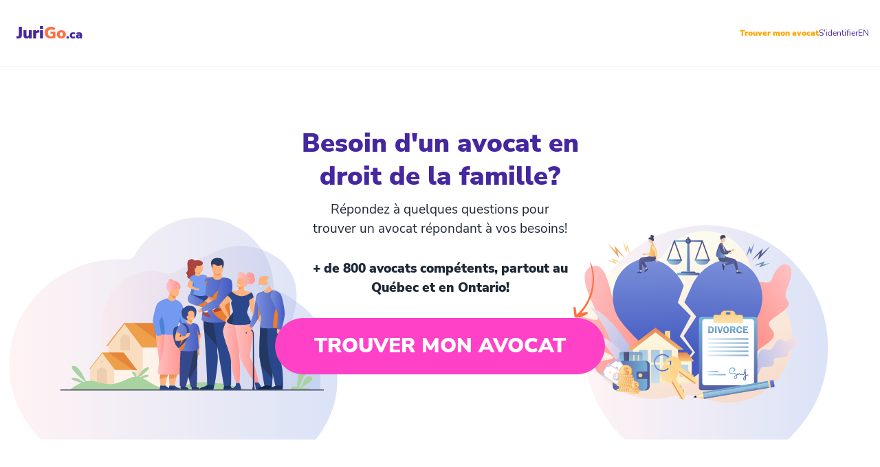

--- FILE ---
content_type: text/html
request_url: https://jurigo.ca/avocat-partage-patrimoine-familial/
body_size: 19009
content:
<!DOCTYPE html><html lang="fr" translate="no"><head><meta charSet="utf-8"/><meta http-equiv="x-ua-compatible" content="ie=edge"/><meta name="viewport" content="width=device-width, initial-scale=1, shrink-to-fit=no"/><meta name="generator" content="Gatsby 5.13.1"/><meta data-react-helmet="true" name="title" content="Avocat pour divorce : partage du patrimoine familial et liquidation du régime matrimonial expliqués! &amp;mdash; JuriGo.ca"/><meta data-react-helmet="true" name="description" content="Consultez un avocat pour établir le partage de votre patrimoine familial et de votre régime matrimonial lors d’un divorce!"/><meta data-react-helmet="true" property="og:url" content="https://jurigo.ca/avocat-partage-patrimoine-familial/"/><meta data-react-helmet="true" property="og:type" content="article"/><meta data-react-helmet="true" property="og:title" content="Avocat pour divorce : partage du patrimoine familial et liquidation du régime matrimonial expliqués!"/><meta data-react-helmet="true" property="og:description" content="Consultez un avocat pour établir le partage de votre patrimoine familial et de votre régime matrimonial lors d’un divorce!"/><meta data-react-helmet="true" property="og:image" content="https://jurigo.ca/static/f5363a9228c71f111fe2c8f76eb8db24/partage-patrimoine-familial-1.jpg"/><meta data-react-helmet="true" property="og:image:url" content="https://jurigo.ca/static/f5363a9228c71f111fe2c8f76eb8db24/partage-patrimoine-familial-1.jpg"/><meta data-react-helmet="true" property="og:image:secure_url" content="https://jurigo.ca/static/f5363a9228c71f111fe2c8f76eb8db24/partage-patrimoine-familial-1.jpg"/><meta data-react-helmet="true" property="og:image:type" content="image/jpeg"/><meta data-react-helmet="true" property="og:image:width" content="1000"/><meta data-react-helmet="true" property="og:image:height" content="439"/><meta data-react-helmet="true" name="twitter:card" content="summary_large_image"/><meta data-react-helmet="true" name="twitter:creator" content="jurigo.ca"/><meta data-react-helmet="true" name="twitter:title" content="Avocat pour divorce : partage du patrimoine familial et liquidation du régime matrimonial expliqués!"/><meta data-react-helmet="true" name="twitter:description" content="Consultez un avocat pour établir le partage de votre patrimoine familial et de votre régime matrimonial lors d’un divorce!"/><meta data-react-helmet="true" name="twitter:image" content="https://jurigo.ca/static/f5363a9228c71f111fe2c8f76eb8db24/partage-patrimoine-familial-1.jpg"/><meta data-react-helmet="true" property="fb:app_id" content="2052293528327230"/><link data-identity="gatsby-global-css" href="/styles.85b7b0231cb63e26888a.css" rel="stylesheet" type="text/css"/><link rel="sitemap" type="application/xml" href="/sitemap-index.xml"/><link rel="preconnect" href="https://www.googletagmanager.com"/><link rel="dns-prefetch" href="https://www.googletagmanager.com"/><script async="" src="https://www.googletagmanager.com/gtag/js?id=G-39S10Q89SV"></script><script>
      window.excludeGtagPaths=[/^(?:\/recherche\/(?:(?!(?:\/|^)\.).)*?)$/,/^(?:\/admin\/(?:(?!(?:\/|^)\.).)*?)$/,/^(?:\/rendez\-vous\/(?:(?!(?:\/|^)\.).)*?)$/,/^(?:\/nouveau\-mot\-de\-passe\/(?:(?!(?:\/|^)\.).)*?)$/,/^(?:\/leads\/(?:(?!(?:\/|^)\.).)*?)$/,/^(?:\/mon\-tableau\-de\-bord)$/,/^(?:\/lead\-validation\/(?:(?!(?:\/|^)\.).)*?)$/];
      
      if(true) {
        window.dataLayer = window.dataLayer || [];
        function gtag(){dataLayer.push(arguments);}
        gtag('js', new Date());

        gtag('config', 'G-39S10Q89SV', {"allow_enhanced_conversions":true,"anonymize_ip":false,"send_page_view":false});gtag('config', 'AW-624237663', {"allow_enhanced_conversions":true,"anonymize_ip":false,"send_page_view":false});
      }
      </script><title data-react-helmet="true">Avocat pour divorce : partage du patrimoine familial et liquidation du régime matrimonial expliqués! — JuriGo.ca</title><link data-react-helmet="true" rel="shortcut icon" href="[data-uri]"/><link data-react-helmet="true" rel="canonical" href="https://jurigo.ca/avocat-partage-patrimoine-familial/"/><link data-react-helmet="true" rel="icon" href="/favicon.jpg"/><link data-react-helmet="true" rel="alternate" href="https://jurigo.ca/avocat-partage-patrimoine-familial/" hreflang="fr"/><style id="jss-server-side">@media print{.MuiDialog-root{position:absolute!important}}.MuiDialog-scrollPaper{display:flex;align-items:center;justify-content:center}.MuiDialog-scrollBody{overflow-x:hidden;overflow-y:auto;text-align:center}.MuiDialog-scrollBody:after{width:0;height:100%;content:"";display:inline-block;vertical-align:middle}.MuiDialog-container{height:100%;outline:0}@media print{.MuiDialog-container{height:auto}}.MuiDialog-paper{margin:32px;position:relative;overflow-y:auto}@media print{.MuiDialog-paper{box-shadow:none;overflow-y:visible}}.MuiDialog-paperScrollPaper{display:flex;max-height:calc(100% - 64px);flex-direction:column}.MuiDialog-paperScrollBody{display:inline-block;text-align:left;vertical-align:middle}.MuiDialog-paperWidthFalse{max-width:calc(100% - 64px)}.MuiDialog-paperWidthXs{max-width:444px}@media (max-width:507.95px){.MuiDialog-paperWidthXs.MuiDialog-paperScrollBody{max-width:calc(100% - 64px)}}.MuiDialog-paperWidthSm{max-width:600px}@media (max-width:663.95px){.MuiDialog-paperWidthSm.MuiDialog-paperScrollBody{max-width:calc(100% - 64px)}}.MuiDialog-paperWidthMd{max-width:960px}@media (max-width:1023.95px){.MuiDialog-paperWidthMd.MuiDialog-paperScrollBody{max-width:calc(100% - 64px)}}.MuiDialog-paperWidthLg{max-width:1280px}@media (max-width:1343.95px){.MuiDialog-paperWidthLg.MuiDialog-paperScrollBody{max-width:calc(100% - 64px)}}.MuiDialog-paperWidthXl{max-width:1920px}@media (max-width:1983.95px){.MuiDialog-paperWidthXl.MuiDialog-paperScrollBody{max-width:calc(100% - 64px)}}.MuiDialog-paperFullWidth{width:calc(100% - 64px)}.MuiDialog-paperFullScreen{width:100%;height:100%;margin:0;max-width:100%;max-height:none;border-radius:0}.MuiDialog-paperFullScreen.MuiDialog-paperScrollBody{margin:0;max-width:100%}</style><style>.gatsby-image-wrapper{position:relative;overflow:hidden}.gatsby-image-wrapper picture.object-fit-polyfill{position:static!important}.gatsby-image-wrapper img{bottom:0;height:100%;left:0;margin:0;max-width:none;padding:0;position:absolute;right:0;top:0;width:100%;object-fit:cover}.gatsby-image-wrapper [data-main-image]{opacity:0;transform:translateZ(0);transition:opacity .25s linear;will-change:opacity}.gatsby-image-wrapper-constrained{display:inline-block;vertical-align:top}</style><noscript><style>.gatsby-image-wrapper noscript [data-main-image]{opacity:1!important}.gatsby-image-wrapper [data-placeholder-image]{opacity:0!important}</style></noscript><script type="module">const e="undefined"!=typeof HTMLImageElement&&"loading"in HTMLImageElement.prototype;e&&document.body.addEventListener("load",(function(e){const t=e.target;if(void 0===t.dataset.mainImage)return;if(void 0===t.dataset.gatsbyImageSsr)return;let a=null,n=t;for(;null===a&&n;)void 0!==n.parentNode.dataset.gatsbyImageWrapper&&(a=n.parentNode),n=n.parentNode;const o=a.querySelector("[data-placeholder-image]"),r=new Image;r.src=t.currentSrc,r.decode().catch((()=>{})).then((()=>{t.style.opacity=1,o&&(o.style.opacity=0,o.style.transition="opacity 500ms linear")}))}),!0);</script><script>(function(w,d,t,r,u)
            {
              var f,n,i;
              w[u]=w[u]||[],f=function()
              {
                var o={ti:"331000058"};
                o.q=w[u],w[u]=new UET(o),w[u].push("pageLoad")
              },
              n=d.createElement(t),n.src=r,n.async=1,n.onload=n.onreadystatechange=function()
              {
                var s=this.readyState;
                s&&s!=="loaded"&&s!=="complete"||(f(),n.onload=n.onreadystatechange=null)
              },
              i=d.getElementsByTagName(t)[0],i.parentNode.insertBefore(n,i)
            })
            (window,document,"script","//bat.bing.com/bat.js","uetq");</script></head><body><div id="___gatsby"><div style="outline:none" tabindex="-1" id="gatsby-focus-wrapper"><div class="relative z-[150] h-24"><div class="navbar bg-white transition-colors duration-300 ease-in shadow-sm pt-0 pb-0 px-4 fixed h-24"><div class="flex-1"><style data-emotion="css 9p3z03">.css-9p3z03{font-size:1.5rem;font-weight:900;color:#4527a0;-webkit-text-decoration:none;text-decoration:none;}.css-9p3z03 strong{font-size:1.5rem;font-weight:900;}.css-9p3z03 strong{color:#ff7043;}.css-9p3z03 small{font-size:1.1rem;}</style><a style="margin-left:8px;margin-right:auto" class="css-9p3z03" hrefLang="fr" href="/">Juri<strong>Go</strong><small>.ca</small></a></div><div class="flex-none"><div class="flex flexrow justify-center items-end gap-x-2"><a style="color:orange;font-size:12px;font-weight:600" hrefLang="fr" href="/demande/?b=menu&amp;lawType=family">Trouver mon avocat</a><a style="color:#4527a0;font-size:12px" hrefLang="fr" href="/login/">S&#x27;identifier</a><a style="color:#4527a0;font-size:12px" href="/en/">EN</a></div></div></div></div><style data-emotion="css 1uin4vv">.css-1uin4vv{padding:0rem 0 0;min-height:calc(100vh);width:100%;max-width:100%;}@media (min-width: 767px){.css-1uin4vv{padding:0rem 0 0;}}@media (min-width: 1100px){.css-1uin4vv{padding:0rem 0;}}.css-1uin4vv.css-1uin4vv.css-1uin4vv a{-webkit-text-decoration:none;text-decoration:none;}</style><div class="hi css-1uin4vv"><div class="relative lg:z-50  "><div id="jurigo-content-header" class="overflow-hidden"><style data-emotion="css 16orzgp">.css-16orzgp{display:-webkit-box;display:-webkit-flex;display:-ms-flexbox;display:flex;-webkit-box-flex-wrap:wrap;-webkit-flex-wrap:wrap;-ms-flex-wrap:wrap;flex-wrap:wrap;-webkit-flex-direction:row;-ms-flex-direction:row;flex-direction:row;-webkit-align-content:center;-ms-flex-line-pack:center;align-content:center;padding:1rem 2rem 1rem 2rem;width:100%;min-width:100%;max-width:100%;}.css-16orzgp h1{font-size:2.3rem;padding-top:5px;text-align:center;}.css-16orzgp h2{color:#4527a0;font-size:2rem;font-weight:700;text-transform:uppercase;margin:0 auto 1rem;text-align:center;width:100%;}.css-16orzgp h3{font-size:1.5rem;white-space:pre-line;font-weight:600;}@media (min-width: 992px){.css-16orzgp{padding:1rem 2rem 1rem 2rem;}}</style><section class="flex items-center min-h-0 pb-0 !flex-col relative max-w-full !px-0 lg:!mt-0 [&amp;&gt;div&gt;div]:min-h-[calc(100vw/2.5)] [&amp;_.gatsby-image-wrapper]:static css-16orzgp"><style data-emotion="css 14sag8j">.css-14sag8j{margin:0 auto;width:100%;max-width:960px;}@media (max-width: 1024px){.css-14sag8j{max-width:800px;}}@media (max-width: 768px){.css-14sag8j{max-width:100%;}}</style><div class="css-14sag8j"><div class="flex items-center justify-center text-center w-full gap-4 flex-col"><div class="w-11/12 sm:w-1/2 pb-0 z-10"><div class="text-balance"><span class="block text-[2.4rem] pt-[5px] text-center mb-[10px] font-semibold leading-tight text-[#4527a0]">Besoin d&#x27;un avocat en droit de la famille?</span><span class="block text-[1.2rem] mb-[15px] md:mb-[30px] px-[10%] md:px-[10%] ">Répondez à quelques questions pour trouver un avocat répondant à vos besoins!</span><span class="block text-[1.2rem] mb-[15px] md:mb-[30px] px-[10%] md:px-[10%] " style="margin-top:10px;font-weight:600">+ de 800 avocats compétents, partout au Québec et en Ontario!</span></div><div class=""><a class="button-with-arrow flex justify-center relative mb-3 !w-full" hrefLang="fr" href="/demande/?b=top"><span class="button-with-arrow btn-lg btn btn-secondary text-white rounded-full text-xl md:text-3xl p-10 flex-nowrap uppercase mx-4 w-full">Trouver mon avocat</span><img src="[data-uri]" alt="" class="absolute right-10 w-[30px] bottom-[82px] z-10 mr-[-2rem] !mb-[0rem] md:mr-[-1.5rem] !md:mb-[0.5rem]"/></a></div></div><style data-emotion="css azxli0">.css-azxli0{overflow:hidden;position:absolute;width:100%;left:0;top:0;}@media (min-width: 767px){.css-azxli0{left:-30px;top:190px;}}@media (max-width: 767px){.css-azxli0{margin-top:-10px;position:initial;display:block;}}.css-azxli0 img{overflow:hidden;width:100%;}@media (max-width: 767px){.css-azxli0 img{height:181px;}}</style><div class="css-azxli0"><img srcset="/static/family-top-0ed6ec449162db95613cbeb0558242e2.svg" sizes="(max-width: 390px) 412px, 2261px" alt="hero image"/></div></div></div></section></div><style data-emotion="css xswbxg">.css-xswbxg{display:-webkit-box;display:-webkit-flex;display:-ms-flexbox;display:flex;-webkit-box-flex-wrap:wrap;-webkit-flex-wrap:wrap;-ms-flex-wrap:wrap;flex-wrap:wrap;-webkit-flex-direction:row;-ms-flex-direction:row;flex-direction:row;-webkit-align-content:center;-ms-flex-line-pack:center;align-content:center;padding:0px 1rem 1rem 1rem;width:100%;min-width:100%;max-width:100%;}.css-xswbxg h1{font-size:2.3rem;padding-top:5px;text-align:center;}.css-xswbxg h2{color:#4527a0;font-size:2rem;font-weight:700;text-transform:uppercase;margin:0 auto 1rem;text-align:center;width:100%;}.css-xswbxg h3{font-size:1.5rem;white-space:pre-line;font-weight:600;}@media (min-width: 992px){.css-xswbxg{padding:0px 1rem 1rem 1rem;}}</style><article style="display:block;position:relative" class="prose prose-lg css-xswbxg"><div class="css-14sag8j"><style data-emotion="css 1punye9">.css-1punye9{margin-top:20px;}@media (min-width: 801px){.css-1punye9{margin-top:60px;}.css-1punye9 img{margin-bottom:2rem;}}.css-1punye9 .st-btn img{margin:0;}.css-1punye9 h2{margin:70px 0 35px;}.css-1punye9 a{font-weight:600;-webkit-text-decoration:underline!important;text-decoration:underline!important;color:#ff7043!important;}.css-1punye9 table{margin:0 auto;}.css-1punye9 table tr:nth-child(even){background-color:#f2f2f2;}.css-1punye9 table thead:only-child{border:0 solid;border-left:20px solid #4527a0;}.css-1punye9 table thead:only-child th{padding:40px 0 40px 25px;border:0 solid;font-weight:400;font-style:italic;}.css-1punye9 table td,.css-1punye9 table th{padding:10px;border:solid;text-align:left;}.css-1punye9 table td p,.css-1punye9 table th p{text-align:left;margin-bottom:0.5rem;margin-top:0;}.css-1punye9 table td a,.css-1punye9 table td strong{font-weight:600;font-size:1rem;}.css-1punye9 table td a{-webkit-text-decoration:underline!important;text-decoration:underline!important;}.css-1punye9 table table td{border:0;}.css-1punye9 table.not-bold th,.css-1punye9 table.not-bold tr:nth-child(1){font-weight:400;}.css-1punye9 table.not-bold th p,.css-1punye9 table.not-bold tr:nth-child(1) p{font-weight:400;padding-top:15px;}.css-1punye9 table.doc-model th,.css-1punye9 table.doc-model tr{font-weight:400;}.css-1punye9 table.doc-model th p,.css-1punye9 table.doc-model tr p{font-weight:400;}.css-1punye9 table.doc-model a,.css-1punye9 table.doc-model strong{font-weight:600;}@media (max-width: 768px){.css-1punye9 table td,.css-1punye9 table th{padding:5px;}.css-1punye9 table td p,.css-1punye9 table th p,.css-1punye9 table td strong,.css-1punye9 table th strong{margin-bottom:0;}.css-1punye9 table thead:only-child p,.css-1punye9 table thead:only-child strong{margin-bottom:0;}}.css-1punye9.stuck .floating-button{-webkit-transform:scale(0.8);-moz-transform:scale(0.8);-ms-transform:scale(0.8);transform:scale(0.8);right:calc(((100vw - 14px - 960px) / 2 - 136px) / 2);opacity:1;}@media (max-width: 1295px){.css-1punye9.stuck .floating-button{right:30px;bottom:30px;}}@media (max-width: 767px){.css-1punye9.stuck .floating-button{right:-25px;bottom:-10px;}}</style><div class="css-1punye9"><h1>Avocat pour divorce : partage du patrimoine familial et liquidation du régime matrimonial expliqués!</h1><div class="sharethis-inline-share-buttons"></div><style data-emotion="css 1sl2yqu">.css-1sl2yqu{position:-webkit-sticky;position:fixed;right:-200vw;bottom:47%;opacity:0;z-index:100;display:-webkit-box;display:-webkit-flex;display:-ms-flexbox;display:flex;-webkit-box-pack:end;-ms-flex-pack:end;-webkit-justify-content:flex-end;justify-content:flex-end;margin-bottom:0!important;-webkit-transition:opacity 0.5s ease-in;transition:opacity 0.5s ease-in;will-change:opacity;}.css-1sl2yqu a span{font-size:0.9rem;}</style><div id="#floatCTA" class="floating-button css-1sl2yqu"><a class="button-with-arrow flex justify-center relative mb-3 !w-full" hrefLang="fr" href="/demande/?b=float"><span class="button-with-arrow btn-lg btn btn-secondary text-white rounded-full text-xl md:text-3xl p-10 flex-nowrap uppercase mx-4 w-full">Trouver mon avocat</span><img src="[data-uri]" alt="" class="absolute right-10 w-[30px] bottom-[82px] z-10 mr-[-2rem] !mb-[0rem] md:mr-[-1.5rem] !md:mb-[0.5rem]"/></a></div><section itemProp="articleBody"><p>Vous pensiez que le divorce se réglait en se disant simplement au revoir et en prenant des chemins séparés? Malheureusement, la loi ne partage pas votre vision simpliste de la séparation d’un couple marié! C’est pourquoi elle exige que des formalités spécifiques soient respectées afin de partager équitablement les biens du couple.</p>
<p><span
      class="gatsby-resp-image-wrapper"
      style="position: relative; display: block; margin-left: auto; margin-right: auto; max-width: 576px; margin-top: 10px; max-width: 100%; width: 100%; min-width: 100%;"
    >
      <span
    class="gatsby-resp-image-background-image"
    style="padding-bottom: 66.66666666666666%; position: relative; bottom: 0; left: 0; background-image: url('[data-uri]'); background-size: cover; display: block;"
  ></span>
  <picture>
          <source
              srcset="/static/f5363a9228c71f111fe2c8f76eb8db24/8ac56/partage-patrimoine-familial-1.webp 240w,
/static/f5363a9228c71f111fe2c8f76eb8db24/d3be9/partage-patrimoine-familial-1.webp 480w,
/static/f5363a9228c71f111fe2c8f76eb8db24/6264f/partage-patrimoine-familial-1.webp 576w"
              sizes="(max-width: 576px) 100vw, 576px"
              type="image/webp"
            />
          <source
            srcset="/static/f5363a9228c71f111fe2c8f76eb8db24/09b79/partage-patrimoine-familial-1.jpg 240w,
/static/f5363a9228c71f111fe2c8f76eb8db24/7cc5e/partage-patrimoine-familial-1.jpg 480w,
/static/f5363a9228c71f111fe2c8f76eb8db24/ac097/partage-patrimoine-familial-1.jpg 576w"
            sizes="(max-width: 576px) 100vw, 576px"
            type="image/jpeg"
          />
          <img
            class="gatsby-resp-image-image"
            src="/static/f5363a9228c71f111fe2c8f76eb8db24/ac097/partage-patrimoine-familial-1.jpg"
            alt="partage patrimoine familial 1"
            title=""
            loading="lazy"
            decoding="async"
            style="width:100%;height:100%;margin:0;vertical-align:middle;position:absolute;top:0;left:0;"
          />
        </picture>
    </span></p>
<p>Ce partage se fait d’ailleurs en respectant les règles de liquidation du patrimoine familial et du régime matrimonial! Afin de protéger les intérêts financiers de chacun des époux, la loi prévoit des dispositions précises et obligatoires en concernant la séparation des biens suivant le divorce.</p>
<p><strong>Étant donné que la loi impose une démarche complexe, JuriGo vous explique tout ce que vous devez savoir sur le partage du patrimoine familial et du régime matrimonial suivant votre divorce. En prime, nous vous référons gratuitement à un avocat qualifié en la matière dans votre région!</strong></p>
<h2>Le divorce d’un couple, des conséquences que vous devez connaître!</h2>
<p>Divorcer implique des connaissances non seulement sur le plan personnel, mais sur le plan financier également. En effet, lors de l’union, la loi prévoit que les époux accumulent, conjointement, un patrimoine familial composé des biens servant à l’usage du ménage, comme la résidence familiale, les régimes de pension, les véhicules et les biens du ménage.</p>
<p><strong>Ainsi, le divorce entraîne d’abord le partage du patrimoine familial!</strong> Contrairement à ce que certains pourraient penser, il n’est pas possible de prévenir ce partage, puisqu’il s’agit d’une disposition d’ordre public à laquelle on ne peut pas renoncer d’avance. Par exemple, un des époux ne pourrait pas, avant le mariage, faire signer une renonciation anticipée aux biens du patrimoine familial à son épouse.</p>
<p>Cela s’explique par le fait que le patrimoine familial a justement été créé dans le but de rééquilibrer le partage des biens entre les conjoints lors d’un divorce afin de reconnaître l’apport personnel de celui ou celle qui a moins contribué d’un point de vue financier.</p>
<p><strong>Ensuite, le couple doit également s’entendre sur le partage du régime matrimonial!</strong> Ce même régime est lui aussi composé de biens, mais cette fois-ci, ce sont les biens exclus du patrimoine familial qui sont inclus et le partage s’effectue selon le régime choisi par les époux dans un contrat de mariage. À défaut d’un tel contrat, les époux sont automatiquement assujettis au régime de la Société d’acquêts, qui est l’institution par défaut au Québec.</p>
<p>Outre les aspects financiers <strong>, la garde et la pension alimentaire des enfants</strong>  devront eux aussi être réglés par les époux, qui auront le choix d’une garde partagée ou exclusive. Le <em>Modèle québécois de fixation des pensions alimentaires</em> dictera également le montant de pension à verser en fonction du revenu de chacun des époux et du temps que l’enfant passe chez chacun.</p>
<p><strong>La pension alimentaire pour l’ex-époux</strong>  fait également partie de la réalité du divorce. Un des époux pourra donc réclamer à l’autre un montant à titre de pension alimentaire, lequel sera déterminé en fonction des moyens et des besoins de chacun d’eux, tout en accordant la priorité à la pension pour enfants.</p>
<p><strong>Est-il toujours nécessaire de débattre devant le tribunal?</strong> Pas du tout, les époux sont toujours libres de s’entendre à l’amiable afin de régler les modalités du divorce par l’entremise d’une demande conjointe sur projet d’accord. Certains avocats sont d’ailleurs spécialisés en matière de divorce l’amiable.</p>
<p>Cependant, pour qu’une telle demande puisse être présentée, il est impératif que les époux soient en accord sur tous les aspects du divorce, incluant le partage du patrimoine, du régime matrimonial, la fixation de la pension et de la garde des enfants.</p>
<h2>Les règles de partage du patrimoine familial! Consultez un avocat sans tarder!</h2>
<p>Au divorce, la valeur des biens inclus dans le patrimoine familial doit être partagée également entre les conjoints. À ce stade-ci, notez bien que c’est la <strong>valeur des biens</strong> et non leur droit de propriété qui appartient aux deux conjoints! Ainsi, indépendamment duquel des conjoints est réellement propriétaire des biens inclus dans le patrimoine, leur valeur sera divisée également.</p>
<p><span
      class="gatsby-resp-image-wrapper"
      style="position: relative; display: block; margin-left: auto; margin-right: auto; max-width: 576px; margin-top: 10px; max-width: 100%; width: 100%; min-width: 100%;"
    >
      <span
    class="gatsby-resp-image-background-image"
    style="padding-bottom: 66.66666666666666%; position: relative; bottom: 0; left: 0; background-image: url('[data-uri]'); background-size: cover; display: block;"
  ></span>
  <picture>
          <source
              srcset="/static/f8c7358fde82585aef25b7e1b93b4c7f/8ac56/partage-patrimoine-familial-2.webp 240w,
/static/f8c7358fde82585aef25b7e1b93b4c7f/d3be9/partage-patrimoine-familial-2.webp 480w,
/static/f8c7358fde82585aef25b7e1b93b4c7f/6264f/partage-patrimoine-familial-2.webp 576w"
              sizes="(max-width: 576px) 100vw, 576px"
              type="image/webp"
            />
          <source
            srcset="/static/f8c7358fde82585aef25b7e1b93b4c7f/09b79/partage-patrimoine-familial-2.jpg 240w,
/static/f8c7358fde82585aef25b7e1b93b4c7f/7cc5e/partage-patrimoine-familial-2.jpg 480w,
/static/f8c7358fde82585aef25b7e1b93b4c7f/ac097/partage-patrimoine-familial-2.jpg 576w"
            sizes="(max-width: 576px) 100vw, 576px"
            type="image/jpeg"
          />
          <img
            class="gatsby-resp-image-image"
            src="/static/f8c7358fde82585aef25b7e1b93b4c7f/ac097/partage-patrimoine-familial-2.jpg"
            alt="partage patrimoine familial 2"
            title=""
            loading="lazy"
            decoding="async"
            style="width:100%;height:100%;margin:0;vertical-align:middle;position:absolute;top:0;left:0;"
          />
        </picture>
    </span></p>
<p><strong>Quatre catégories de biens font partie du patrimoine familial, soit celles-ci!</strong></p>
<ul>
<li><em>-Les résidences familiales (Maison, chalet, condo, etc.)</em></li>
<li><em>-Les régimes de retraite (REER, fonds de pension).</em></li>
<li><em>-Les véhicules de la famille (Tous les véhicules servant à transporter la famille)</em></li>
<li><em>-Les meubles du ménage (Électroménagers, téléviseurs, meubles et divans)</em></li>
</ul>
<p><strong>Existe-t-il certaines exceptions ou exclusions à ces catégories de biens?</strong> Il existe effectivement quelques tempéraments relatifs aux biens inclus dans le patrimoine familial. Notamment, seules les cotisations aux régimes de retraites effectuées pendant le mariage seront incluses dans le partage, à l’exclusion de celles réalisées avant l’union.</p>
<p>En ce qui concerne les biens personnels de chaque époux, les legs ou donations reçus pendant le mariage, les placements autres que les REER, les liquidités et les comptes en banque, sachez que toutes ces catégories de biens sont expressément exclues du patrimoine familial.</p>
<p>Outre ces quelques exceptions, la valeur des biens entrant dans l’une des quatre catégories mentionnées ci-haut devra être partagée également. Cela se comprend aisément, mais comment évaluer la valeur de ces mêmes biens et qu’arrive-t-il en cas de désaccord sur la juste valeur marchande?</p>
<p><strong>Voici comment se produira le partage du patrimoine dans une pareille situation!</strong></p>
<h2>À quel moment le patrimoine familial doit-il être partagé et comment évaluer sa valeur?</h2>
<p>Évidemment, le partage du patrimoine familial se produit dans le cas d’un divorce, puisque la dissolution de l’union se produit, nécessitant ainsi de partager les actifs. Toutefois, plusieurs ignorent que le partage du patrimoine familial se produit également lors du décès d’un des époux. Il en est ainsi parce que le décès, tout comme le divorce, a pour effet de rompre les liens du mariage.</p>
<p><strong>Sachez que l’union civile emporte elle aussi la création d’un patrimoine familial et d’un régime matrimonial!</strong> Connaître le mode de dissolution de chacun de ces régimes est donc aussi important pour les couples mariés que pour les couples unis civilement.</p>
<p><strong>Tout cela étant dit, comment évaluer la valeur des biens du patrimoine et du régime matrimonial?</strong> La loi prévoit qu’il faut se fier à la valeur marchande des biens et procéder à leur évaluation par des évaluateurs reconnus. De plus, c’est la valeur nette du patrimoine qui est partageable entre les conjoints; il faut donc soustraire les dettes et dépenses d’améliorations apportées afin d’obtenir le juste montant.</p>
<p>Concernant la <strong>valeur de la résidence familiale</strong>, l’évaluation au rôle municipal peut servir de référence, ou les conjoints peuvent convenir de la faire évaluer par un évaluateur agréé. De plus, les époux peuvent convenir entre eux de la valeur de la résidence et il en est de même pour les biens du ménage.</p>
<p>Pour les véhicules usagés, l’avis d’un garagiste ou d’un concessionnaire suffira et s’avèrera bien souvent l’option la plus simple, tandis que pour les REER, les relevés de placement serviront à prouver la valeur des cotisations effectuées. Lorsque le fonds de retraite n’est pas un REER, ce sera plutôt l’évaluation par l’administrateur du régime qui servira de valeur de référence.</p>
<p><strong>Qu’arrive-t-il en cas de désaccord quant à la valeur des biens?</strong> Les époux pourront tenter de régler le tout en médiation familiale ou encore porter leur différend devant le tribunal afin qu’un juge ne tranche le désaccord.</p>
<h2>Comment se déroule le partage du patrimoine familial d’un divorce!</h2>
<p>Une fois les biens qualifiés comme faisant partie du patrimoine familial et leur valeur marchande évaluée, une valeur totale sera obtenue. Tel qu’expliqué et en vertu des règles de division du patrimoine, cette même valeur doit être séparée en deux parts égales, sans toutefois obliger le réel propriétaire à donner ses biens à l’autre époux.</p>
<p><span
      class="gatsby-resp-image-wrapper"
      style="position: relative; display: block; margin-left: auto; margin-right: auto; max-width: 576px; margin-top: 10px; max-width: 100%; width: 100%; min-width: 100%;"
    >
      <span
    class="gatsby-resp-image-background-image"
    style="padding-bottom: 69.58333333333333%; position: relative; bottom: 0; left: 0; background-image: url('[data-uri]'); background-size: cover; display: block;"
  ></span>
  <picture>
          <source
              srcset="/static/46d17a2e8cdb5b726194f17564b0ec4a/8ac56/partage-patrimoine-familial-3.webp 240w,
/static/46d17a2e8cdb5b726194f17564b0ec4a/d3be9/partage-patrimoine-familial-3.webp 480w,
/static/46d17a2e8cdb5b726194f17564b0ec4a/6264f/partage-patrimoine-familial-3.webp 576w"
              sizes="(max-width: 576px) 100vw, 576px"
              type="image/webp"
            />
          <source
            srcset="/static/46d17a2e8cdb5b726194f17564b0ec4a/09b79/partage-patrimoine-familial-3.jpg 240w,
/static/46d17a2e8cdb5b726194f17564b0ec4a/7cc5e/partage-patrimoine-familial-3.jpg 480w,
/static/46d17a2e8cdb5b726194f17564b0ec4a/ac097/partage-patrimoine-familial-3.jpg 576w"
            sizes="(max-width: 576px) 100vw, 576px"
            type="image/jpeg"
          />
          <img
            class="gatsby-resp-image-image"
            src="/static/46d17a2e8cdb5b726194f17564b0ec4a/ac097/partage-patrimoine-familial-3.jpg"
            alt="partage patrimoine familial 3"
            title=""
            loading="lazy"
            decoding="async"
            style="width:100%;height:100%;margin:0;vertical-align:middle;position:absolute;top:0;left:0;"
          />
        </picture>
    </span></p>
<p><strong>Ainsi, la compensation peut se faire en argent!</strong>  Par exemple, si l’épouse est l’unique propriétaire de la maison et qu’elle désire la garder, elle pourra verser la moitié de la valeur de celle-ci à son époux lors du divorce. Ce dernier n’a d’ailleurs droit qu’à cette valeur et n’a <strong>aucun droit de propriété direct</strong> sur la maison s’il n’en est pas propriétaire.</p>
<p><strong>Lorsque cela n’est pas possible, la compensation se fera en biens.</strong> Comme chaque bien sera évalué, il sera possible d’effectuer la compensation par le partage des biens entre les époux. Il faudra évidemment que la valeur soit équitable, mais rien n’empêche de compenser la différence par une balance en argent.</p>
<p>Le partage du patrimoine est inévitable, mais il peut toutefois se produire de l’une des deux façons mentionnées et les époux ont l’opportunité de s’entendre sur la façon de procéder. Une raison de plus d’explorer vos options avec un avocat qu’en dites-vous!</p>
<h2>Liquidation du régime matrimonial sous la Société d’acquêts</h2>
<p>Une fois le partage du patrimoine familial effectué, le temps est désormais venu de procéder au partage du régime matrimonial. Au Québec, trois régimes sont prévus par la loi, soit la communauté de biens, la séparation de biens ainsi que le régime de la société d’acquêts. Ce dernier régime est d’ailleurs le régime par défaut pour les couples n’ayant pas de contrat de mariage!</p>
<p><strong>Pour celui-ci, on doit d’abord effectuer une distinction entre les biens propres et les biens acquêts acquis pendant le mariage.</strong></p>
<p>Les <strong>biens propres</strong> sont ceux qui appartiennent à chacun des conjoints et dont la valeur n’est pas partagée après le divorce. Pensons notamment aux dons, aux héritages, aux vêtements, aux indemnités personnelles et autres biens acquis avant le mariage.</p>
<p>D’un autre côté, les biens acquêts sont des biens que les époux acquièrent et qui ne sont pas classés parmi les biens propres. Contrairement aux biens propres, leur valeur est partagée également lors du divorce. Quels sont les biens acquêts?</p>
<p>On peut notamment inclure les salaires, revenus de placement, revenus d’entreprise propre à un seul des conjoints et les biens obtenus par l’entremise d’autres acquêts. Pour ce qui est des biens acquis avant le mariage, ceux-ci sont des biens propres, mais les revenus de ces derniers sont toutefois des acquêts devant être partagés au divorce.</p>
<p>En résumé, lors d’un divorce sous la société d’acquêts, chaque époux reçoit la moitié de la valeur du patrimoine familial, la moitié de la valeur des acquêts et l’entièreté de leurs biens propres respectifs.</p>
<p><strong>Une démarche de qualification des biens peut s’imposer et ce sera le rôle de l’avocat spécialisé en droit du divorce de vous épauler dans la démarche!</strong></p>
<h2>Comment se partagent les actifs sous le régime de la séparation de biens?</h2>
<p>Il n’y a pas plus simple comme régime matrimonial que celui de la séparation de biens! Dans le cadre de ce régime, chacun des époux demeure propriétaire à part entière de ses biens acquis avant et pendant l’union, à l’exception des biens faisant partie du patrimoine familial. Il s’agit donc du régime conférant le plus d’indépendance économique pendant et après l’union.</p>
<p>Pour cette raison, le partage du régime matrimonial de la séparation de biens est le plus simple : chacun repart avec les biens qui lui appartenaient! Comme il n’y a pas de distinction à faire entre les biens propres ou acquêts, chaque conjoint repart avec ce qui lui appartient, mais les règles du patrimoine familial continuent de s’appliquer.</p>
<p><strong>Si les époux étaient copropriétaires de certains biens exclus du patrimoine, comment se fait le partage?</strong> On considère que chacun des époux en est copropriétaire à parts égales et les époux sont tenus de s’entendre sur le mode de partage.</p>
<h2>Questions fréquentes sur le partage du patrimoine familial et des régimes matrimoniaux!</h2>
<p><span
      class="gatsby-resp-image-wrapper"
      style="position: relative; display: block; margin-left: auto; margin-right: auto; max-width: 576px; margin-top: 10px; max-width: 100%; width: 100%; min-width: 100%;"
    >
      <span
    class="gatsby-resp-image-background-image"
    style="padding-bottom: 66.25%; position: relative; bottom: 0; left: 0; background-image: url('[data-uri]'); background-size: cover; display: block;"
  ></span>
  <picture>
          <source
              srcset="/static/c63678790ec1f5efaae7bcd8fbed1256/8ac56/partage-patrimoine-familial-4.webp 240w,
/static/c63678790ec1f5efaae7bcd8fbed1256/d3be9/partage-patrimoine-familial-4.webp 480w,
/static/c63678790ec1f5efaae7bcd8fbed1256/6264f/partage-patrimoine-familial-4.webp 576w"
              sizes="(max-width: 576px) 100vw, 576px"
              type="image/webp"
            />
          <source
            srcset="/static/c63678790ec1f5efaae7bcd8fbed1256/09b79/partage-patrimoine-familial-4.jpg 240w,
/static/c63678790ec1f5efaae7bcd8fbed1256/7cc5e/partage-patrimoine-familial-4.jpg 480w,
/static/c63678790ec1f5efaae7bcd8fbed1256/ac097/partage-patrimoine-familial-4.jpg 576w"
            sizes="(max-width: 576px) 100vw, 576px"
            type="image/jpeg"
          />
          <img
            class="gatsby-resp-image-image"
            src="/static/c63678790ec1f5efaae7bcd8fbed1256/ac097/partage-patrimoine-familial-4.jpg"
            alt="partage patrimoine familial 4"
            title=""
            loading="lazy"
            decoding="async"
            style="width:100%;height:100%;margin:0;vertical-align:middle;position:absolute;top:0;left:0;"
          />
        </picture>
    </span></p>
<h3>Devez-vous partager la valeur d’un bien reçu en donation ou par héritage?</h3>
<p>Non, les biens reçus par donation ou par héritage font partie des exceptions au partage du patrimoine familial et, ce faisant, leur valeur n’a pas à être partagée au divorce.</p>
<h3>La valeur de votre entreprise doit-elle être partagée après le divorce?</h3>
<p>Cela dépend de votre régime matrimonial! En effet, les actifs de l’entreprise ne font pas partie du patrimoine familial, à moins qu’ils ne soient composés de l’une des quatre catégories mentionnées et qu’ils ne servent à l’usage du ménage. D’ailleurs, seul le régime de la société d’acquêts peut nécessiter le partage de certains actifs de l’entreprise après le divorce.</p>
<p>Il faudra qualifier les revenus générés par les actions de l’entreprise pendant le mariage, la façon dont les actions ont été acquises et le moment de l’acquisition des actifs dans le cas d’une entreprise individuelle.</p>
<h3>Pourrez-vous garder la voiture que vous avez achetée seul?</h3>
<p>La réponse est oui, mais sous réserve des règles du patrimoine familial. Comme nous l’avons expliqué, chaque conjoint demeure propriétaire des biens du patrimoine qui lui appartiennent, mais il demeure redevable de la moitié de la valeur de ceux-ci. Donc, rien ne vous empêche de garder la voiture, pourvu que vous soyez conscient que vous devez la moitié de la valeur au patrimoine familial.</p>
<h3>Comment un avocat vous aide-t-il lors du partage du patrimoine familial?</h3>
<p>Les avocats en droit de la famille ont l’habitude de calculer la valeur du patrimoine familial, de classer les biens et de proposer des solutions de partage qui s’avèrent équitables. De plus, ils sont des juristes habilités à vous représenter devant le tribunal si le chemin de l’entente s’avère impossible.</p>
<h2>Trouvez un avocat en droit de la famille pour un divorce dès maintenant avec JuriGo!</h2>
<p>Ne laissez pas les histoires d’horreur refroidir vos ardeurs; il est tout à fait possible de régler un divorce amicalement tout en respectant les droits des deux époux. Pour ce faire, il suffit de recevoir les conseils d’un juriste comme l’avocat en droit du divorce!</p>
<p>Ce dernier pourra vous assister dans l’analyse de votre patrimoine, à la détermination des biens appartenant au patrimoine familial, à l’évaluation du régime matrimonial et finalement, à la séparation équitable des biens entre les époux.</p>
<p><strong>Une telle expertise est accessible en quelques clics seulement; vous n’avez qu’à remplir notre formulaire en bas de page pour être mis en contact gratuitement avec un avocat dans votre région!</strong></p>
<p><strong>Nos services sont sans engagement et vous permettent de trouver rapidement l’avocat qu’il vous faut, alors contactez-nous!</strong></p></section><div class="md:w-1/2 mx-auto mt-28 mb-28 text-center"><a class="button-with-arrow flex justify-center relative mb-3 !w-full" hrefLang="fr" href="/demande/?b=bottom"><span class="button-with-arrow btn-lg btn btn-secondary text-white rounded-full text-xl md:text-3xl p-10 flex-nowrap uppercase mx-4 w-full">Trouver mon avocat</span><img src="[data-uri]" alt="" class="absolute right-10 w-[30px] bottom-[82px] z-10 mr-[-2rem] !mb-[0rem] md:mr-[-1.5rem] !md:mb-[0.5rem]"/></a></div></div></div></article></div></div><style data-emotion="css wrx7ul">.css-wrx7ul{color:#16161d;float:left;margin-top:-2px;min-height:3rem;max-width:100%!important;width:100%;padding:3.5rem 1.5rem;text-align:center;background:linear-gradient(to right, #f9f2f6, #e3e7f7);display:block;}.css-wrx7ul >div{margin:0 auto;max-width:1160px;}.css-wrx7ul >div div{padding:0 2px;}.css-wrx7ul >*{display:block;}.css-wrx7ul a{color:#4527a0;}.css-wrx7ul a::visited{color:#4527a0;}.css-wrx7ul ul{list-style-type:none;text-align:left;}.css-wrx7ul li{padding:5px 0;}.css-wrx7ul:before{background:none;}.css-wrx7ul span{text-align:left;}.css-wrx7ul span >a{font-size:1.5rem;font-weight:900;color:black;}.css-wrx7ul ul.specific-page{display:grid;list-style:none;grid-auto-flow:column;grid-template-rows:1fr 1fr;margin:0;padding:0;text-align:center;}</style><footer class="footer w-full max-w-full  css-wrx7ul"><div><div style="width:100%"><style data-emotion="css 9p3z03">.css-9p3z03{font-size:1.5rem;font-weight:900;color:#4527a0;-webkit-text-decoration:none;text-decoration:none;}.css-9p3z03 strong{font-size:1.5rem;font-weight:900;}.css-9p3z03 strong{color:#ff7043;}.css-9p3z03 small{font-size:1.1rem;}</style><a class="css-9p3z03" hrefLang="fr" href="/">Juri<strong>Go</strong><small>.ca</small></a></div><div><div><nav><ul><li><a hrefLang="fr" href="/demande/">Trouver un avocat</a></li><li><a hrefLang="fr" href="/professionnels/">Devenir partenaire</a></li><li><a hreflang="fr" href="/a-propos/">À propos de nous</a></li><li><a hreflang="fr" href="/recrutement/">Plateforme d&#x27;Emplois Juridiques</a></li><li><a hreflang="fr" href="/consultations/">Consultation Téléphonique</a></li><li><a hreflang="fr" href="/outils-calculatrice-pension-alimentaire/">Calculatrice de pension alimentaire</a></li><li><a hreflang="fr" href="/besoin-avocat-criminel-et-penal/">Besoin d&#x27;un avocat en droit criminel et pénal?</a></li></ul></nav></div></div><nav><div><strong class="block pb-10" style="font-size:1.7rem">Domaines de droit</strong><div class="grid justify-items-stretch grid-cols-1 sm:grid-cols-2 md:grid-cols-3 lg:grid-cols-4 gap-3"><div class="sm:col-span-3 lg:col-span-4"><span class="text-lg text-left block py-2"><a hreflang="fr" href="/droit-famille/">Famille et jeunesse</a></span><ul class="grid justify-items-stretch grid-cols-1 sm:grid-cols-2 md:grid-cols-3 lg:grid-cols-4"><li><a hreflang="fr" href="/exemple-pension-alimentaire/">Exemple pension alimentaire</a></li><li><a hreflang="fr" href="/sarpa-pension-alimentaire/">SARPA pension alimentaire</a></li><li><a hreflang="fr" href="/demande-provision-frais/">Demande provision frais</a></li><li><a hreflang="fr" href="/prouver-filiation-avocat/">Prouver sa filiation</a></li><li><a hreflang="fr" href="/etapes-signalement-dpj/">Étapes d&#x27;un signalement à la DPJ</a></li><li><a hreflang="fr" href="/avocat-mediation-familiale/">Médiation familiale</a></li><li><a hreflang="fr" href="/dissolution-union-civile/">Dissolution de l’union civile</a></li><li><a hreflang="fr" href="/annulation-mariage-divorce/">Annulation d&#x27;un mairage ou divorce?</a></li><li><a hreflang="fr" href="/calcul-pension-alimentaire/">Calcul de la pension alimentaire</a></li><li><a hreflang="fr" href="/avocat-decheance-autorite-parentale/">Déchéance de l&#x27;autorité parentale</a></li><li><a hreflang="fr" href="/enfant-desaccord-soin-sante/">Désaccord soin de santé des enfants</a></li><li><a hreflang="fr" href="/avocat-divorce/">Divorce</a></li><li><a hreflang="fr" href="/avocat-droit-famille/">Famille</a></li><li><a hreflang="fr" href="/avocat-garde-enfants-covid-19/">Garde d&#x27;enfants et COVID-19</a></li><li><a hreflang="fr" href="/avocat-garde-pension-alimentaire/">Garde d’enfants et pension alimentaire</a></li><li><a hreflang="fr" href="/avocat-droit-jeunesse/">Jeunesse</a></li><li><a hreflang="fr" href="/avocat-partage-patrimoine-familial/">Partage de patrimoine familial</a></li><li><a hreflang="fr" href="/pension-alimentaire-ex-conjoint/">Pension alimentaire ex-conjoint</a></li><li><a hreflang="fr" href="/avocat-adoption/">Tout sur l&#x27;adoption</a></li><li><a hreflang="fr" href="/regime-protection-majeur/">Regime protection majeur</a></li><li><a hreflang="fr" href="/tutelle-suppletive/">Tutelle supplétive</a></li><li><a hreflang="fr" href="/prix-avocat-familial/">Prix avocat familial</a></li><li><a hreflang="fr" href="/prix-divorce-avocat/">Prix divorce avocat</a></li><li><a hreflang="fr" href="/aide-juridique-familial/">Aide juridique familial</a></li><li><a hreflang="fr" href="/avocat-enrichissement-injustifie/">Avocat enrichissement injustifié</a></li><li><a hreflang="fr" href="/annuler-pension-enfant/">Annuler une pension alimentaire pour enfant</a></li><li><a hreflang="fr" href="/raisons-modifier-pension-alimentaire/">Raisons pour modifier une pension alimentaire</a></li><li><a hreflang="fr" href="/nouvelle-loi-autorite-parentale/">Nouvelle loi de l&#x27;autorité parentale</a></li><li><a hreflang="fr" href="/prestation-universelle-garde-enfants/">Prestation universelle garde des enfants</a></li><li><a hreflang="fr" href="/garde-partagee-quebec/">Garde partagée au Québec</a></li><li><a hreflang="fr" href="/divorce-amiable-quebec/">Divorce à l&#x27;amiable</a></li><li><a hreflang="fr" href="/contrat-vie-commune/">Contrat de vie commune</a></li><li><a hreflang="fr" href="/separation-conjoint-fait/">Séparation conjoint de fait</a></li><li><a hreflang="fr" href="/loi-garde-etablissement/">Loi P-38 garde en établissement</a></li><li><a hreflang="fr" href="/outils-calculatrice-pension-alimentaire/">Calculatrice de pension alimentaire</a></li><li><a hreflang="fr" href="/autorisation-voyage-enfant/">Autorisation de voyage pour enfant</a></li><li><a hreflang="fr" href="/service-aide-homologation/">Service d&#x27;aide à l&#x27;homologation</a></li><li><a hreflang="fr" href="/separation-corps-quebec/">Separation de corps au Québec</a></li><li><a hreflang="fr" href="/contrat-vie-commune-modele/">Modèle de contrat de vie commune</a></li><li><a hreflang="fr" href="/fiducie-familiale-quebec/">Fiducie familiale Québec</a></li><li><a hreflang="fr" href="/demenagement-parent-garde-enfant/">Déménagement d&#x27;un parent garde d&#x27;enfant</a></li><li><a hreflang="fr" href="/emancipation-mineur-quebec/">Émancipation d’un mineur</a></li><li><a hreflang="fr" href="/droits-grands-parents/">Droit des grands-parents</a></li><li><a hreflang="fr" href="/regles-celebration-mariage/">Célébration d’un mariage au Québec</a></li><li><a hreflang="fr" href="/celebration-mariage-etranger/">Célébration du mariage à l’étranger</a></li><li><a hreflang="fr" href="/partage-patrimoine-familial-calcul/">Calcul du partage du patrimoine familial</a></li><li><a hreflang="fr" href="/reglementation-mariages-internationaux/">Réglementation mariages internationaux</a></li><li><a hreflang="fr" href="/avocat-regimes-matrimoniaux/">Régimes matrimoniaux</a></li><li><a hreflang="fr" href="/avantages-contrat-mariage/">Contrat de mariage</a></li><li><a hreflang="fr" href="/partage-entreprise-divorce/">partage d’entreprise divorce</a></li><li><a hreflang="fr" href="/contrat-mere-porteuse/">Contrat de mère porteuse</a></li><li><a hreflang="fr" href="/droits-beau-parent/">Droits du beau-parent</a></li><li><a hreflang="fr" href="/arrerages-pension-alimentaire/">Arrérages de pension alimentaire</a></li><li><a hreflang="fr" href="/clauses-essentielles-contrat-mariage/">Clauses essentielles du contrat de mariage</a></li><li><a hreflang="fr" href="/divorcer-sans-avocat/">Divorcer sans avocat</a></li><li><a hreflang="fr" href="/separation-union-fait-enfants/">Séparation union de fait et enfants</a></li><li><a hreflang="fr" href="/nouvelle-union-parentale-loi-56/">Nouvelle union parentale</a></li><li><a hreflang="fr" href="/role-procureur-enfant/">Rôle du procureur à l’enfant</a></li><li><a hreflang="fr" href="/protection-mise-fonds/">Protection mise de fonds</a></li><li><a hreflang="fr" href="/mesure-protection-immediate-dpj/">Mesure de protection immédiate DPJ</a></li><li><a hreflang="fr" href="/achat-maison-mariage/">Achat maison mariage</a></li><li><a hreflang="fr" href="/residence-familiale-divorce/">Residence familiale lors d’un divorce</a></li><li><a hreflang="fr" href="/consequence-divorce-pme/">Consequence divorce entreprise</a></li><li><a hreflang="fr" href="/pension-alimentaire-enfant-majeur/">Pension alimentaire enfant majeur</a></li><li><a hreflang="fr" href="/recalculer-pension-alimentaire/">Recalculer une pension alimentaire</a></li><li><a hreflang="fr" href="/avocat-regler-divorce-montreal/">Avocat pour régler un divorce à Montréal</a></li><li><a hreflang="fr" href="/entente-amiable-pension-alimentaire/">Entente pension alimentaire</a></li><li><a hreflang="fr" href="/avant-divorce-amiable/">Avant divorce a l’amiable</a></li><li><a hreflang="fr" href="/inscription-pere-acte-naissance/">Inscription du père à l’acte de naissance</a></li><li><a hreflang="fr" href="/verrou-filiation-parent/">Verrou de filiation</a></li><li><a hreflang="fr" href="/divorce-consentement-quebec/">Divorce par consentement</a></li><li><a hreflang="fr" href="/droit-rupture-fiancailles/">Rupture des fiancailles</a></li><li><a hreflang="fr" href="/entente-temps-parental/">Non-respect garde enfant</a></li><li><a hreflang="fr" href="/parent-biologique-adoptif/">Parent biologique vs. adoptif</a></li><li><a hreflang="fr" href="/mariage-conjoint-etranger/">Mariage conjoint étranger</a></li><li><a hreflang="fr" href="/impact-divorce-international/">Divorce international</a></li><li><a hreflang="fr" href="/mariage-sans-contrat/">Mariage sans contrat</a></li><li><a hreflang="fr" href="/refus-reconnaissance-paternite/">Refus reconnaissance paternite</a></li><li><a hreflang="fr" href="/proteger-actifs-divorce/">Protéger actifs divorce</a></li><li><a hreflang="fr" href="/obligation-beau-parent/">Obligations beau-parent</a></li><li><a hreflang="fr" href="/non-respect-droit-visite/">Non-respect droit visite</a></li><li><a hreflang="fr" href="/nouvelle-union-parentale-conjoints-fait/">Nouvelle union parentale</a></li><li><a hreflang="fr" href="/mediation-familial-obligations/">Obligations mediation familiale</a></li><li><a hreflang="fr" href="/renonciation-pension-alimentaire/">Renonciation pension alimentaire</a></li><li><a hreflang="fr" href="/patrimoine-familial-patrimoine-union-parental/">Patrimoine familial VS patrimoine d’union parental!</a></li></ul></div><div><span class="text-lg text-left block py-2"><a hreflang="fr" href="/droit-criminel/">Criminel et pénal</a></span></div><div><span class="text-lg text-left block py-2"><a hreflang="fr" href="/droit-affaires/">Affaires</a></span></div><div><span class="text-lg text-left block py-2"><a hreflang="fr" href="/droit-immigration/">Immigration et citoyenneté</a></span></div><div><span class="text-lg text-left block py-2"><a hreflang="fr" href="/droit-immobilier/">Immobilier</a></span></div><div><span class="text-lg text-left block py-2"><a hreflang="fr" href="/droit-travail/">Travail</a></span></div><div><span class="text-lg text-left block py-2"><a hreflang="fr" href="/droit-succession/">Succession</a></span></div><div><span class="text-lg text-left block py-2"><a hreflang="fr" href="/avocat-responsabilite-civile/">Responsabilité civile</a></span></div><div><span class="text-lg text-left block py-2"><a hreflang="fr" href="/droit-civil/">Civil (général)</a></span></div><div><span class="text-lg text-left block py-2"><a hreflang="fr" href="/droit-logement/">Logement</a></span></div><div><span class="text-lg text-left block py-2"><a hreflang="fr" href="/droit-fiscal/">Fiscalité et taxes</a></span></div><div><span class="text-lg text-left block py-2"><a hreflang="fr" href="/droit-administratif/">Administratif</a></span></div><div><span class="text-lg text-left block py-2"><a hreflang="fr" href="/droit-faillite-insolvabilite/">Faillite et insolvabilité</a></span></div><div><span class="text-lg text-left block py-2"><a hreflang="fr" href="/droit-municipal/">Municipal</a></span></div><div><span class="text-lg text-left block py-2"><a hreflang="fr" href="/droit-libertes/">Droits et libertés</a></span></div><div><span class="text-lg text-left block py-2"><a hreflang="fr" href="/trouver-avocat/">Autres</a></span></div></div><div><strong style="font-size:1.6rem;text-align:left;padding-bottom:20px;display:block">Trouver un avocat selon votre région</strong></div><div class="grid grid-cols-2 md:grid-cols-4"><ul class="col-span-2 md:col-span-4 grid grid-cols-2 md:grid-cols-4 gap-x-2"><li><a hreflang="fr" href="/avocat-alma/">Alma</a></li><li><a hreflang="fr" href="/avocat-amos/">Amos</a></li><li><a hreflang="fr" href="/avocat-abitibi-temiscamingue/">Abitibi-Temiscamingue</a></li><li><a hreflang="fr" href="/avocat-baie-comeau/">Baie-Comeau</a></li><li><a hreflang="fr" href="/avocat-blainville/">Blainville</a></li><li><a hreflang="fr" href="/avocat-brossard/">Brossard</a></li><li><a hreflang="fr" href="/avocat-boucherville/">Boucherville</a></li><li><a hreflang="fr" href="/avocat-chambly/">Chambly</a></li><li><a hreflang="fr" href="/avocat-chateauguay-droit/">Châteauguay</a></li><li><a hreflang="fr" href="/avocat-chicoutimi/">Chicoutimi</a></li><li><a hreflang="fr" href="/avocat-drummondville/">Drummondville</a></li><li><a hreflang="fr" href="/avocat-gaspesie/">Gaspésie</a></li><li><a hreflang="fr" href="/avocat-gatineau/">Gatineau</a></li><li><a hreflang="fr" href="/avocat-granby/">Granby</a></li><li><a hreflang="fr" href="/avocat-lanaudiere/">Lanaudière</a></li><li><a hreflang="fr" href="/avocat-laval/">Laval</a></li><li><a hreflang="fr" href="/avocat-levis/">Lévis</a></li><li><a hreflang="fr" href="/avocat-longueuil/">Longueuil et Rive-Sud</a></li><li><a hreflang="fr" href="/avocat-magog/">Magog</a></li><li><a hreflang="fr" href="/avocat-mascouche/">Mascouche</a></li><li><a hreflang="fr" href="/avocat-mirabel/">Mirabel</a></li><li><a hreflang="fr" href="/avocat-montreal/">Montréal</a></li><li><a hreflang="fr" href="/avocat-quebec/">Québec</a></li><li><a hreflang="fr" href="/avocat-repentigny/">Repentigny</a></li><li><a hreflang="fr" href="/avocat-rimouski/">Rimouski</a></li><li><a hreflang="fr" href="/avocat-saguenay/">Saguenay et au Lac-Saint-Jean</a></li><li><a hreflang="fr" href="/avocat-saint-georges-beauce/">Saint-Georges de Beauce</a></li><li><a hreflang="fr" href="/avocat-saint-hyacinthe/">Saint-Hyacinthe</a></li><li><a hreflang="fr" href="/avocat-saint-jean-sur-richelieu/">Saint-Jean-sur-Richelieu</a></li><li><a hreflang="fr" href="/avocat-saint-jerome/">Saint-Jérôme</a></li><li><a hreflang="fr" href="/avocat-salaberry-de-valleyfield/">Salaberry de Valleyfield</a></li><li><a hreflang="fr" href="/avocat-shawinigan/">Shawinigan</a></li><li><a hreflang="fr" href="/avocat-sherbrooke/">Sherbrooke et Estrie</a></li><li><a hreflang="fr" href="/avocat-sorel/">Sorel</a></li><li><a hreflang="fr" href="/avocat-terrebonne/">Terrebonne</a></li><li><a hreflang="fr" href="/avocat-thetford-mines/">Thetford Mines</a></li><li><a hreflang="fr" href="/avocat-trois-rivieres/">Trois-Rivières</a></li><li><a hreflang="fr" href="/avocat-victoriaville/">Victoriaville</a></li></ul></div></div></nav><ul style="margin:0 auto;text-align:center;max-width:300px"><li><a hrefLang="fr" href="/termes-et-conditions/"><small>Conditions d&#x27;utilisation des justiciables</small></a></li><li><a hrefLang="fr" href="/termes-et-conditions-professionnels/"><small>Conditions d&#x27;utilisation des professionnels</small></a></li><li><a hrefLang="fr" href="/politique-confidentialite/"><small>Politique de confidentialité</small></a></li></ul><span class="block !text-center w-full">© JuriGo.ca — 2017 -<!-- --> <!-- -->2026</span></div></footer></div><div id="gatsby-announcer" style="position:absolute;top:0;width:1px;height:1px;padding:0;overflow:hidden;clip:rect(0, 0, 0, 0);white-space:nowrap;border:0" aria-live="assertive" aria-atomic="true"></div></div><script id="gatsby-script-loader">/*<![CDATA[*/window.pagePath="/avocat-partage-patrimoine-familial/";/*]]>*/</script><!-- slice-start id="_gatsby-scripts-1" -->
          <script
            id="gatsby-chunk-mapping"
          >
            window.___chunkMapping="{\"app\":[\"/app-98eadd598cadff72edee.js\"],\"component---src-pages-404-js\":[\"/component---src-pages-404-js-899902f2ed097125c6e8.js\"],\"component---src-pages-a-propos-js\":[],\"component---src-pages-about-us-js\":[\"/component---src-pages-about-us-js-2f9ace8f2abb33f4c48a.js\"],\"component---src-pages-accepter-js\":[\"/component---src-pages-accepter-js-01e1fdf3a9f001c2003b.js\"],\"component---src-pages-acheter-juricoins-js\":[\"/component---src-pages-acheter-juricoins-js-97b3daa4a7f077a01ddd.js\"],\"component---src-pages-admin-avocats-details-index-js\":[\"/component---src-pages-admin-avocats-details-index-js-a8e3a5d32442a0114404.js\"],\"component---src-pages-admin-avocats-index-js\":[\"/component---src-pages-admin-avocats-index-js-ac83e8b8bbcd084f6e71.js\"],\"component---src-pages-admin-avocats-tableau-de-bord-js\":[\"/component---src-pages-admin-avocats-tableau-de-bord-js-3e2d624dd34b8cc2ced3.js\"],\"component---src-pages-admin-blacklist-index-js\":[\"/component---src-pages-admin-blacklist-index-js-500a6e509459f2a5a893.js\"],\"component---src-pages-admin-campagnes-index-js\":[\"/component---src-pages-admin-campagnes-index-js-15038ba81982a34ad10e.js\"],\"component---src-pages-admin-comms-index-js\":[\"/component---src-pages-admin-comms-index-js-05cc5cf45968dc25847c.js\"],\"component---src-pages-admin-comms-vars-index-js\":[\"/component---src-pages-admin-comms-vars-index-js-d9abfd9f8c4c56bd5be2.js\"],\"component---src-pages-admin-config-index-js\":[\"/component---src-pages-admin-config-index-js-d49d123fe917448140dd.js\"],\"component---src-pages-admin-config-report-index-js\":[\"/component---src-pages-admin-config-report-index-js-f236045012bd5842b864.js\"],\"component---src-pages-admin-consults-report-index-js\":[\"/component---src-pages-admin-consults-report-index-js-6ea1ce1c5a947618db5e.js\"],\"component---src-pages-admin-dashboard-index-js\":[\"/component---src-pages-admin-dashboard-index-js-4fef4141fdeae8426e36.js\"],\"component---src-pages-admin-finder-index-js\":[\"/component---src-pages-admin-finder-index-js-849d73d4ca4e498ce81c.js\"],\"component---src-pages-admin-follow-ups-index-js\":[\"/component---src-pages-admin-follow-ups-index-js-40ee99e8b2d9d2f6c67b.js\"],\"component---src-pages-admin-leads-index-js\":[\"/component---src-pages-admin-leads-index-js-d77766fc4007a3bafc95.js\"],\"component---src-pages-admin-meeting-index-js\":[\"/component---src-pages-admin-meeting-index-js-27466046832ae6638a6c.js\"],\"component---src-pages-admin-ops-report-index-js\":[\"/component---src-pages-admin-ops-report-index-js-efa894f7ccbdc149cca7.js\"],\"component---src-pages-admin-prospects-blacklist-index-js\":[\"/component---src-pages-admin-prospects-blacklist-index-js-9a169fdceb8a3fde5fa5.js\"],\"component---src-pages-admin-prospects-index-js\":[\"/component---src-pages-admin-prospects-index-js-a13757a7a35d54fe301b.js\"],\"component---src-pages-admin-reservations-index-js\":[\"/component---src-pages-admin-reservations-index-js-49fc8db6eca16bc65626.js\"],\"component---src-pages-admin-reviews-index-js\":[\"/component---src-pages-admin-reviews-index-js-ea7153a06d8045df9181.js\"],\"component---src-pages-admin-sales-index-js\":[\"/component---src-pages-admin-sales-index-js-cb2d1a8a79b0ad5a2693.js\"],\"component---src-pages-admin-validations-index-js\":[\"/component---src-pages-admin-validations-index-js-ad759eef371655194990.js\"],\"component---src-pages-alertes-employe-js\":[\"/component---src-pages-alertes-employe-js-38ed5762c1e7a788688a.js\"],\"component---src-pages-automations-js\":[\"/component---src-pages-automations-js-2bd20b89df66a23dc864.js\"],\"component---src-pages-avocat-droit-de-la-famille-js\":[\"/component---src-pages-avocat-droit-de-la-famille-js-1c5704125729d32d3ae0.js\"],\"component---src-pages-besoin-avocat-criminel-et-penal-js\":[\"/component---src-pages-besoin-avocat-criminel-et-penal-js-e57a3b38146cc0470338.js\"],\"component---src-pages-bloc-js\":[\"/component---src-pages-bloc-js-06e68fa2a79808444911.js\"],\"component---src-pages-changement-prive-js\":[\"/component---src-pages-changement-prive-js-efe242fb01f18c5c77f9.js\"],\"component---src-pages-changer-mot-de-passe-js\":[\"/component---src-pages-changer-mot-de-passe-js-2c23a2f09939f4b8abd9.js\"],\"component---src-pages-confirmation-aj-js\":[\"/component---src-pages-confirmation-aj-js-214a1466e08e51069b3b.js\"],\"component---src-pages-confirmation-consult-js\":[\"/component---src-pages-confirmation-consult-js-6f554a8af7e1d492e422.js\"],\"component---src-pages-confirmation-js\":[\"/component---src-pages-confirmation-js-dc88cc7a4cc9e243a37d.js\"],\"component---src-pages-confirmation-mp-js\":[\"/component---src-pages-confirmation-mp-js-c6c364fb014c53e52220.js\"],\"component---src-pages-confirmation-paiement-js\":[\"/component---src-pages-confirmation-paiement-js-5da5a676d546b3ead9cb.js\"],\"component---src-pages-consultations-js\":[\"/component---src-pages-consultations-js-45241e17b5346c093254.js\"],\"component---src-pages-demande-fam-js\":[\"/component---src-pages-demande-fam-js-9fc8f7e56d3cc937cb49.js\"],\"component---src-pages-demande-js\":[\"/component---src-pages-demande-js-30d1aa1b68e4b70dbb01.js\"],\"component---src-pages-demande-reseau-juridique-js\":[\"/component---src-pages-demande-reseau-juridique-js-37de5bad9c51ed8624e9.js\"],\"component---src-pages-demo-js\":[\"/component---src-pages-demo-js-452fedbca57d18647d04.js\"],\"component---src-pages-dev-404-page-js\":[\"/component---src-pages-dev-404-page-js-5047cb700c346d1471a4.js\"],\"component---src-pages-developper-ses-affaires-ere-numerique-js\":[\"/component---src-pages-developper-ses-affaires-ere-numerique-js-e43c90511e5bb21bb477.js\"],\"component---src-pages-document-js\":[\"/component---src-pages-document-js-8ffe754980bce080d21b.js\"],\"component---src-pages-entrepreneurs-js\":[\"/component---src-pages-entrepreneurs-js-84001aea8ff2a8ae0295.js\"],\"component---src-pages-faq-js\":[\"/component---src-pages-faq-js-7d5027911c6444f76773.js\"],\"component---src-pages-find-my-lawyer-js\":[\"/component---src-pages-find-my-lawyer-js-9679d7b8fa19d93d9b92.js\"],\"component---src-pages-forgotten-password-js\":[\"/component---src-pages-forgotten-password-js-a104c50493c6dd881212.js\"],\"component---src-pages-form-only-js\":[\"/component---src-pages-form-only-js-7a103e575200a15b964f.js\"],\"component---src-pages-index-js\":[\"/component---src-pages-index-js-7f0045d7a4a7b00977c3.js\"],\"component---src-pages-lavitrine-js\":[\"/component---src-pages-lavitrine-js-052544caf5581b94ade5.js\"],\"component---src-pages-lead-validation-js\":[\"/component---src-pages-lead-validation-js-4e9cc88ba3b872a197e2.js\"],\"component---src-pages-leads-js\":[],\"component---src-pages-login-js\":[\"/component---src-pages-login-js-26f25e10c1ca2563497e.js\"],\"component---src-pages-meeting-js\":[\"/component---src-pages-meeting-js-67a6badc8b1235c3efb4.js\"],\"component---src-pages-mes-documents-js\":[\"/component---src-pages-mes-documents-js-0c92fda156f39faace4e.js\"],\"component---src-pages-mes-offres-js\":[\"/component---src-pages-mes-offres-js-1586f49d9bda44074d59.js\"],\"component---src-pages-mes-rendez-vous-js\":[\"/component---src-pages-mes-rendez-vous-js-204282de94c1c7c5307f.js\"],\"component---src-pages-mon-tableau-de-bord-js\":[\"/component---src-pages-mon-tableau-de-bord-js-c0004103a33f0a6ff17d.js\"],\"component---src-pages-mot-de-passe-oublie-js\":[\"/component---src-pages-mot-de-passe-oublie-js-a51b9ca24806f7cfdf79.js\"],\"component---src-pages-my-meetings-js\":[\"/component---src-pages-my-meetings-js-16cd2592b8f17020c77c.js\"],\"component---src-pages-nouveau-mot-de-passe-js\":[\"/component---src-pages-nouveau-mot-de-passe-js-745e7302225a5b260692.js\"],\"component---src-pages-ontario-js\":[\"/component---src-pages-ontario-js-7ba45e7ab61e45361908.js\"],\"component---src-pages-oolong-js\":[\"/component---src-pages-oolong-js-a759f2f2e68a056804b8.js\"],\"component---src-pages-outils-calculatrice-pension-alimentaire-js\":[\"/component---src-pages-outils-calculatrice-pension-alimentaire-js-42c34793876351ab12c7.js\"],\"component---src-pages-pause-js\":[\"/component---src-pages-pause-js-c333ebece6e9f0d86af5.js\"],\"component---src-pages-politique-confidentialite-js\":[\"/component---src-pages-politique-confidentialite-js-25089b717d9715445cd3.js\"],\"component---src-pages-privacy-policy-js\":[\"/component---src-pages-privacy-policy-js-0102df87e40bc6e404b9.js\"],\"component---src-pages-pro-leads-js\":[\"/component---src-pages-pro-leads-js-26123ba20344cbbb426f.js\"],\"component---src-pages-professionals-js\":[\"/component---src-pages-professionals-js-acffb06ab68ab01c390b.js\"],\"component---src-pages-professionnel-js\":[\"/component---src-pages-professionnel-js-625bca73868abafa02cd.js\"],\"component---src-pages-professionnels-js\":[\"/component---src-pages-professionnels-js-f335e6a6c5de7270f655.js\"],\"component---src-pages-profile-js\":[\"/component---src-pages-profile-js-00c40426535c4a7cf10d.js\"],\"component---src-pages-pros-js\":[\"/component---src-pages-pros-js-6191068e45e5b88179aa.js\"],\"component---src-pages-pros-ontario-js\":[\"/component---src-pages-pros-ontario-js-06066962c57f54dff414.js\"],\"component---src-pages-protection-locataire-js\":[\"/component---src-pages-protection-locataire-js-40200b0d159b21ba3f35.js\"],\"component---src-pages-recruit-profile-js\":[\"/component---src-pages-recruit-profile-js-b510f7be1edfeefeeed7.js\"],\"component---src-pages-recruitment-js\":[\"/component---src-pages-recruitment-js-e5294c4f3e2890f414aa.js\"],\"component---src-pages-recrutement-js\":[],\"component---src-pages-refuser-js\":[\"/component---src-pages-refuser-js-22c337948f3e52f91918.js\"],\"component---src-pages-rendez-vous-js\":[\"/component---src-pages-rendez-vous-js-85646313e428ad39f2ea.js\"],\"component---src-pages-renouvellement-js\":[\"/component---src-pages-renouvellement-js-5baa1e408bcc72293bab.js\"],\"component---src-pages-rep-calendly-js\":[\"/component---src-pages-rep-calendly-js-00877972b66ac53a6f80.js\"],\"component---src-pages-request-js\":[\"/component---src-pages-request-js-fa468199869dbdebd1de.js\"],\"component---src-pages-reservations-js\":[\"/component---src-pages-reservations-js-24d54874d2e36bf1a4c7.js\"],\"component---src-pages-satisfaction-2-js\":[\"/component---src-pages-satisfaction-2-js-03f6dd83286173934c19.js\"],\"component---src-pages-satisfaction-js\":[\"/component---src-pages-satisfaction-js-e729be0ae4e84c757d12.js\"],\"component---src-pages-separation-js\":[\"/component---src-pages-separation-js-437b249a3a4f3c046964.js\"],\"component---src-pages-sms-js\":[\"/component---src-pages-sms-js-98ee8ce16f0b0c6fd49e.js\"],\"component---src-pages-team-js\":[\"/component---src-pages-team-js-066b131aae8bc08f2541.js\"],\"component---src-pages-termes-et-conditions-js\":[\"/component---src-pages-termes-et-conditions-js-f2b0fa9ea31cc0a1b39a.js\"],\"component---src-pages-termes-et-conditions-professionnels-js\":[\"/component---src-pages-termes-et-conditions-professionnels-js-821dcba1c83d25e02728.js\"],\"component---src-pages-terms-and-conditions-js\":[\"/component---src-pages-terms-and-conditions-js-fadacdba638654bf502d.js\"],\"component---src-pages-terms-and-conditions-professionals-js\":[\"/component---src-pages-terms-and-conditions-professionals-js-813421ce24d00e21590f.js\"],\"component---src-pages-trouver-employe-js\":[\"/component---src-pages-trouver-employe-js-719d091c651ab96110e6.js\"],\"component---src-pages-trouver-mon-avocat-js\":[\"/component---src-pages-trouver-mon-avocat-js-c088bf78388abe6ed579.js\"],\"component---src-pages-trouver-mon-avocat-rapidement-js\":[\"/component---src-pages-trouver-mon-avocat-rapidement-js-ff01c3f18c1ffd84ffe4.js\"],\"component---src-pages-vice-cache-js\":[\"/component---src-pages-vice-cache-js-51bd2612e2f837617eec.js\"],\"component---src-template-seo-content-js\":[\"/component---src-template-seo-content-js-735ceb751ec3ef5d72b9.js\"]}";
          </script>
        <script>window.___webpackCompilationHash="179eaac206ebac3cafc3";</script><script src="/webpack-runtime-bcf37fa550f8fbb011a0.js" async></script><script src="/framework-ce292427c2a659a5de4e.js" async></script><script src="/0ba0eeba-4b9fbfdda8fef017a496.js" async></script><script src="/app-98eadd598cadff72edee.js" async></script><!-- slice-end id="_gatsby-scripts-1" --></body></html>

--- FILE ---
content_type: text/javascript
request_url: https://jurigo.ca/bf265969b1aa24bb8139bb9da39ac7efc97f5e5f-586fa261e437bd1e7f53.js
body_size: 37577
content:
/*! For license information please see bf265969b1aa24bb8139bb9da39ac7efc97f5e5f-586fa261e437bd1e7f53.js.LICENSE.txt */
"use strict";(self.webpackChunkjurigo_front_end=self.webpackChunkjurigo_front_end||[]).push([[4574],{66751:function(e,t,n){n.d(t,{Z:function(){return oe}});var r=function(){function e(e){var t=this;this._insertTag=function(e){var n;n=0===t.tags.length?t.insertionPoint?t.insertionPoint.nextSibling:t.prepend?t.container.firstChild:t.before:t.tags[t.tags.length-1].nextSibling,t.container.insertBefore(e,n),t.tags.push(e)},this.isSpeedy=void 0===e.speedy||e.speedy,this.tags=[],this.ctr=0,this.nonce=e.nonce,this.key=e.key,this.container=e.container,this.prepend=e.prepend,this.insertionPoint=e.insertionPoint,this.before=null}var t=e.prototype;return t.hydrate=function(e){e.forEach(this._insertTag)},t.insert=function(e){this.ctr%(this.isSpeedy?65e3:1)==0&&this._insertTag(function(e){var t=document.createElement("style");return t.setAttribute("data-emotion",e.key),void 0!==e.nonce&&t.setAttribute("nonce",e.nonce),t.appendChild(document.createTextNode("")),t.setAttribute("data-s",""),t}(this));var t=this.tags[this.tags.length-1];if(this.isSpeedy){var n=function(e){if(e.sheet)return e.sheet;for(var t=0;t<document.styleSheets.length;t++)if(document.styleSheets[t].ownerNode===e)return document.styleSheets[t]}(t);try{n.insertRule(e,n.cssRules.length)}catch(r){0}}else t.appendChild(document.createTextNode(e));this.ctr++},t.flush=function(){this.tags.forEach((function(e){return e.parentNode&&e.parentNode.removeChild(e)})),this.tags=[],this.ctr=0},e}(),o=Math.abs,i=String.fromCharCode,a=Object.assign;function l(e){return e.trim()}function s(e,t,n){return e.replace(t,n)}function c(e,t){return e.indexOf(t)}function u(e,t){return 0|e.charCodeAt(t)}function d(e,t,n){return e.slice(t,n)}function p(e){return e.length}function f(e){return e.length}function m(e,t){return t.push(e),e}var h=1,v=1,g=0,b=0,y=0,x="";function E(e,t,n,r,o,i,a){return{value:e,root:t,parent:n,type:r,props:o,children:i,line:h,column:v,length:a,return:""}}function w(e,t){return a(E("",null,null,"",null,null,0),e,{length:-e.length},t)}function Z(){return y=b>0?u(x,--b):0,v--,10===y&&(v=1,h--),y}function C(){return y=b<g?u(x,b++):0,v++,10===y&&(v=1,h++),y}function k(){return u(x,b)}function S(){return b}function R(e,t){return d(x,e,t)}function T(e){switch(e){case 0:case 9:case 10:case 13:case 32:return 5;case 33:case 43:case 44:case 47:case 62:case 64:case 126:case 59:case 123:case 125:return 4;case 58:return 3;case 34:case 39:case 40:case 91:return 2;case 41:case 93:return 1}return 0}function N(e){return h=v=1,g=p(x=e),b=0,[]}function P(e){return x="",e}function M(e){return l(R(b-1,I(91===e?e+2:40===e?e+1:e)))}function A(e){for(;(y=k())&&y<33;)C();return T(e)>2||T(y)>3?"":" "}function O(e,t){for(;--t&&C()&&!(y<48||y>102||y>57&&y<65||y>70&&y<97););return R(e,S()+(t<6&&32==k()&&32==C()))}function I(e){for(;C();)switch(y){case e:return b;case 34:case 39:34!==e&&39!==e&&I(y);break;case 40:41===e&&I(e);break;case 92:C()}return b}function D(e,t){for(;C()&&e+y!==57&&(e+y!==84||47!==k()););return"/*"+R(t,b-1)+"*"+i(47===e?e:C())}function W(e){for(;!T(k());)C();return R(e,b)}var F="-ms-",L="-moz-",z="-webkit-",$="comm",B="rule",_="decl",j="@keyframes";function H(e,t){for(var n="",r=f(e),o=0;o<r;o++)n+=t(e[o],o,e,t)||"";return n}function V(e,t,n,r){switch(e.type){case"@layer":if(e.children.length)break;case"@import":case _:return e.return=e.return||e.value;case $:return"";case j:return e.return=e.value+"{"+H(e.children,r)+"}";case B:e.value=e.props.join(",")}return p(n=H(e.children,r))?e.return=e.value+"{"+n+"}":""}function q(e){return P(K("",null,null,null,[""],e=N(e),0,[0],e))}function K(e,t,n,r,o,a,l,d,f){for(var h=0,v=0,g=l,b=0,y=0,x=0,E=1,w=1,R=1,T=0,N="",P=o,I=a,F=r,L=N;w;)switch(x=T,T=C()){case 40:if(108!=x&&58==u(L,g-1)){-1!=c(L+=s(M(T),"&","&\f"),"&\f")&&(R=-1);break}case 34:case 39:case 91:L+=M(T);break;case 9:case 10:case 13:case 32:L+=A(x);break;case 92:L+=O(S()-1,7);continue;case 47:switch(k()){case 42:case 47:m(X(D(C(),S()),t,n),f);break;default:L+="/"}break;case 123*E:d[h++]=p(L)*R;case 125*E:case 59:case 0:switch(T){case 0:case 125:w=0;case 59+v:-1==R&&(L=s(L,/\f/g,"")),y>0&&p(L)-g&&m(y>32?G(L+";",r,n,g-1):G(s(L," ","")+";",r,n,g-2),f);break;case 59:L+=";";default:if(m(F=U(L,t,n,h,v,o,d,N,P=[],I=[],g),a),123===T)if(0===v)K(L,t,F,F,P,a,g,d,I);else switch(99===b&&110===u(L,3)?100:b){case 100:case 108:case 109:case 115:K(e,F,F,r&&m(U(e,F,F,0,0,o,d,N,o,P=[],g),I),o,I,g,d,r?P:I);break;default:K(L,F,F,F,[""],I,0,d,I)}}h=v=y=0,E=R=1,N=L="",g=l;break;case 58:g=1+p(L),y=x;default:if(E<1)if(123==T)--E;else if(125==T&&0==E++&&125==Z())continue;switch(L+=i(T),T*E){case 38:R=v>0?1:(L+="\f",-1);break;case 44:d[h++]=(p(L)-1)*R,R=1;break;case 64:45===k()&&(L+=M(C())),b=k(),v=g=p(N=L+=W(S())),T++;break;case 45:45===x&&2==p(L)&&(E=0)}}return a}function U(e,t,n,r,i,a,c,u,p,m,h){for(var v=i-1,g=0===i?a:[""],b=f(g),y=0,x=0,w=0;y<r;++y)for(var Z=0,C=d(e,v+1,v=o(x=c[y])),k=e;Z<b;++Z)(k=l(x>0?g[Z]+" "+C:s(C,/&\f/g,g[Z])))&&(p[w++]=k);return E(e,t,n,0===i?B:u,p,m,h)}function X(e,t,n){return E(e,t,n,$,i(y),d(e,2,-2),0)}function G(e,t,n,r){return E(e,t,n,_,d(e,0,r),d(e,r+1,-1),r)}var Y=function(e,t,n){for(var r=0,o=0;r=o,o=k(),38===r&&12===o&&(t[n]=1),!T(o);)C();return R(e,b)},J=function(e,t){return P(function(e,t){var n=-1,r=44;do{switch(T(r)){case 0:38===r&&12===k()&&(t[n]=1),e[n]+=Y(b-1,t,n);break;case 2:e[n]+=M(r);break;case 4:if(44===r){e[++n]=58===k()?"&\f":"",t[n]=e[n].length;break}default:e[n]+=i(r)}}while(r=C());return e}(N(e),t))},Q=new WeakMap,ee=function(e){if("rule"===e.type&&e.parent&&!(e.length<1)){for(var t=e.value,n=e.parent,r=e.column===n.column&&e.line===n.line;"rule"!==n.type;)if(!(n=n.parent))return;if((1!==e.props.length||58===t.charCodeAt(0)||Q.get(n))&&!r){Q.set(e,!0);for(var o=[],i=J(t,o),a=n.props,l=0,s=0;l<i.length;l++)for(var c=0;c<a.length;c++,s++)e.props[s]=o[l]?i[l].replace(/&\f/g,a[c]):a[c]+" "+i[l]}}},te=function(e){if("decl"===e.type){var t=e.value;108===t.charCodeAt(0)&&98===t.charCodeAt(2)&&(e.return="",e.value="")}};function ne(e,t){switch(function(e,t){return 45^u(e,0)?(((t<<2^u(e,0))<<2^u(e,1))<<2^u(e,2))<<2^u(e,3):0}(e,t)){case 5103:return z+"print-"+e+e;case 5737:case 4201:case 3177:case 3433:case 1641:case 4457:case 2921:case 5572:case 6356:case 5844:case 3191:case 6645:case 3005:case 6391:case 5879:case 5623:case 6135:case 4599:case 4855:case 4215:case 6389:case 5109:case 5365:case 5621:case 3829:return z+e+e;case 5349:case 4246:case 4810:case 6968:case 2756:return z+e+L+e+F+e+e;case 6828:case 4268:return z+e+F+e+e;case 6165:return z+e+F+"flex-"+e+e;case 5187:return z+e+s(e,/(\w+).+(:[^]+)/,z+"box-$1$2"+F+"flex-$1$2")+e;case 5443:return z+e+F+"flex-item-"+s(e,/flex-|-self/,"")+e;case 4675:return z+e+F+"flex-line-pack"+s(e,/align-content|flex-|-self/,"")+e;case 5548:return z+e+F+s(e,"shrink","negative")+e;case 5292:return z+e+F+s(e,"basis","preferred-size")+e;case 6060:return z+"box-"+s(e,"-grow","")+z+e+F+s(e,"grow","positive")+e;case 4554:return z+s(e,/([^-])(transform)/g,"$1"+z+"$2")+e;case 6187:return s(s(s(e,/(zoom-|grab)/,z+"$1"),/(image-set)/,z+"$1"),e,"")+e;case 5495:case 3959:return s(e,/(image-set\([^]*)/,z+"$1$`$1");case 4968:return s(s(e,/(.+:)(flex-)?(.*)/,z+"box-pack:$3"+F+"flex-pack:$3"),/s.+-b[^;]+/,"justify")+z+e+e;case 4095:case 3583:case 4068:case 2532:return s(e,/(.+)-inline(.+)/,z+"$1$2")+e;case 8116:case 7059:case 5753:case 5535:case 5445:case 5701:case 4933:case 4677:case 5533:case 5789:case 5021:case 4765:if(p(e)-1-t>6)switch(u(e,t+1)){case 109:if(45!==u(e,t+4))break;case 102:return s(e,/(.+:)(.+)-([^]+)/,"$1"+z+"$2-$3$1"+L+(108==u(e,t+3)?"$3":"$2-$3"))+e;case 115:return~c(e,"stretch")?ne(s(e,"stretch","fill-available"),t)+e:e}break;case 4949:if(115!==u(e,t+1))break;case 6444:switch(u(e,p(e)-3-(~c(e,"!important")&&10))){case 107:return s(e,":",":"+z)+e;case 101:return s(e,/(.+:)([^;!]+)(;|!.+)?/,"$1"+z+(45===u(e,14)?"inline-":"")+"box$3$1"+z+"$2$3$1"+F+"$2box$3")+e}break;case 5936:switch(u(e,t+11)){case 114:return z+e+F+s(e,/[svh]\w+-[tblr]{2}/,"tb")+e;case 108:return z+e+F+s(e,/[svh]\w+-[tblr]{2}/,"tb-rl")+e;case 45:return z+e+F+s(e,/[svh]\w+-[tblr]{2}/,"lr")+e}return z+e+F+e+e}return e}var re=[function(e,t,n,r){if(e.length>-1&&!e.return)switch(e.type){case _:e.return=ne(e.value,e.length);break;case j:return H([w(e,{value:s(e.value,"@","@"+z)})],r);case B:if(e.length)return function(e,t){return e.map(t).join("")}(e.props,(function(t){switch(function(e,t){return(e=t.exec(e))?e[0]:e}(t,/(::plac\w+|:read-\w+)/)){case":read-only":case":read-write":return H([w(e,{props:[s(t,/:(read-\w+)/,":-moz-$1")]})],r);case"::placeholder":return H([w(e,{props:[s(t,/:(plac\w+)/,":"+z+"input-$1")]}),w(e,{props:[s(t,/:(plac\w+)/,":-moz-$1")]}),w(e,{props:[s(t,/:(plac\w+)/,F+"input-$1")]})],r)}return""}))}}],oe=function(e){var t=e.key;if("css"===t){var n=document.querySelectorAll("style[data-emotion]:not([data-s])");Array.prototype.forEach.call(n,(function(e){-1!==e.getAttribute("data-emotion").indexOf(" ")&&(document.head.appendChild(e),e.setAttribute("data-s",""))}))}var o=e.stylisPlugins||re;var i,a,l={},s=[];i=e.container||document.head,Array.prototype.forEach.call(document.querySelectorAll('style[data-emotion^="'+t+' "]'),(function(e){for(var t=e.getAttribute("data-emotion").split(" "),n=1;n<t.length;n++)l[t[n]]=!0;s.push(e)}));var c,u,d,p,m=[V,(p=function(e){c.insert(e)},function(e){e.root||(e=e.return)&&p(e)})],h=(u=[ee,te].concat(o,m),d=f(u),function(e,t,n,r){for(var o="",i=0;i<d;i++)o+=u[i](e,t,n,r)||"";return o});a=function(e,t,n,r){c=n,H(q(e?e+"{"+t.styles+"}":t.styles),h),r&&(v.inserted[t.name]=!0)};var v={key:t,sheet:new r({key:t,container:i,nonce:e.nonce,speedy:e.speedy,prepend:e.prepend,insertionPoint:e.insertionPoint}),nonce:e.nonce,inserted:l,registered:{},insert:a};return v.sheet.hydrate(s),v}},45042:function(e,t,n){function r(e){var t=Object.create(null);return function(n){return void 0===t[n]&&(t[n]=e(n)),t[n]}}n.d(t,{Z:function(){return r}})},16797:function(e,t,n){n.d(t,{O:function(){return m}});var r={animationIterationCount:1,aspectRatio:1,borderImageOutset:1,borderImageSlice:1,borderImageWidth:1,boxFlex:1,boxFlexGroup:1,boxOrdinalGroup:1,columnCount:1,columns:1,flex:1,flexGrow:1,flexPositive:1,flexShrink:1,flexNegative:1,flexOrder:1,gridRow:1,gridRowEnd:1,gridRowSpan:1,gridRowStart:1,gridColumn:1,gridColumnEnd:1,gridColumnSpan:1,gridColumnStart:1,msGridRow:1,msGridRowSpan:1,msGridColumn:1,msGridColumnSpan:1,fontWeight:1,lineHeight:1,opacity:1,order:1,orphans:1,tabSize:1,widows:1,zIndex:1,zoom:1,WebkitLineClamp:1,fillOpacity:1,floodOpacity:1,stopOpacity:1,strokeDasharray:1,strokeDashoffset:1,strokeMiterlimit:1,strokeOpacity:1,strokeWidth:1},o=n(45042),i=/[A-Z]|^ms/g,a=/_EMO_([^_]+?)_([^]*?)_EMO_/g,l=function(e){return 45===e.charCodeAt(1)},s=function(e){return null!=e&&"boolean"!=typeof e},c=(0,o.Z)((function(e){return l(e)?e:e.replace(i,"-$&").toLowerCase()})),u=function(e,t){switch(e){case"animation":case"animationName":if("string"==typeof t)return t.replace(a,(function(e,t,n){return p={name:t,styles:n,next:p},t}))}return 1===r[e]||l(e)||"number"!=typeof t||0===t?t:t+"px"};function d(e,t,n){if(null==n)return"";if(void 0!==n.__emotion_styles)return n;switch(typeof n){case"boolean":return"";case"object":if(1===n.anim)return p={name:n.name,styles:n.styles,next:p},n.name;if(void 0!==n.styles){var r=n.next;if(void 0!==r)for(;void 0!==r;)p={name:r.name,styles:r.styles,next:p},r=r.next;return n.styles+";"}return function(e,t,n){var r="";if(Array.isArray(n))for(var o=0;o<n.length;o++)r+=d(e,t,n[o])+";";else for(var i in n){var a=n[i];if("object"!=typeof a)null!=t&&void 0!==t[a]?r+=i+"{"+t[a]+"}":s(a)&&(r+=c(i)+":"+u(i,a)+";");else if(!Array.isArray(a)||"string"!=typeof a[0]||null!=t&&void 0!==t[a[0]]){var l=d(e,t,a);switch(i){case"animation":case"animationName":r+=c(i)+":"+l+";";break;default:r+=i+"{"+l+"}"}}else for(var p=0;p<a.length;p++)s(a[p])&&(r+=c(i)+":"+u(i,a[p])+";")}return r}(e,t,n);case"function":if(void 0!==e){var o=p,i=n(e);return p=o,d(e,t,i)}}if(null==t)return n;var a=t[n];return void 0!==a?a:n}var p,f=/label:\s*([^\s;\n{]+)\s*(;|$)/g;var m=function(e,t,n){if(1===e.length&&"object"==typeof e[0]&&null!==e[0]&&void 0!==e[0].styles)return e[0];var r=!0,o="";p=void 0;var i=e[0];null==i||void 0===i.raw?(r=!1,o+=d(n,t,i)):o+=i[0];for(var a=1;a<e.length;a++)o+=d(n,t,e[a]),r&&(o+=i[a]);f.lastIndex=0;for(var l,s="";null!==(l=f.exec(o));)s+="-"+l[1];var c=function(e){for(var t,n=0,r=0,o=e.length;o>=4;++r,o-=4)t=1540483477*(65535&(t=255&e.charCodeAt(r)|(255&e.charCodeAt(++r))<<8|(255&e.charCodeAt(++r))<<16|(255&e.charCodeAt(++r))<<24))+(59797*(t>>>16)<<16),n=1540483477*(65535&(t^=t>>>24))+(59797*(t>>>16)<<16)^1540483477*(65535&n)+(59797*(n>>>16)<<16);switch(o){case 3:n^=(255&e.charCodeAt(r+2))<<16;case 2:n^=(255&e.charCodeAt(r+1))<<8;case 1:n=1540483477*(65535&(n^=255&e.charCodeAt(r)))+(59797*(n>>>16)<<16)}return(((n=1540483477*(65535&(n^=n>>>13))+(59797*(n>>>16)<<16))^n>>>15)>>>0).toString(36)}(o)+s;return{name:c,styles:o,next:p}}},4647:function(e,t,n){n.d(t,{Z:function(){return x}});var r=n(87462),o=n(67294),i=n(45042),a=/^((children|dangerouslySetInnerHTML|key|ref|autoFocus|defaultValue|defaultChecked|innerHTML|suppressContentEditableWarning|suppressHydrationWarning|valueLink|abbr|accept|acceptCharset|accessKey|action|allow|allowUserMedia|allowPaymentRequest|allowFullScreen|allowTransparency|alt|async|autoComplete|autoPlay|capture|cellPadding|cellSpacing|challenge|charSet|checked|cite|classID|className|cols|colSpan|content|contentEditable|contextMenu|controls|controlsList|coords|crossOrigin|data|dateTime|decoding|default|defer|dir|disabled|disablePictureInPicture|download|draggable|encType|enterKeyHint|form|formAction|formEncType|formMethod|formNoValidate|formTarget|frameBorder|headers|height|hidden|high|href|hrefLang|htmlFor|httpEquiv|id|inputMode|integrity|is|keyParams|keyType|kind|label|lang|list|loading|loop|low|marginHeight|marginWidth|max|maxLength|media|mediaGroup|method|min|minLength|multiple|muted|name|nonce|noValidate|open|optimum|pattern|placeholder|playsInline|poster|preload|profile|radioGroup|readOnly|referrerPolicy|rel|required|reversed|role|rows|rowSpan|sandbox|scope|scoped|scrolling|seamless|selected|shape|size|sizes|slot|span|spellCheck|src|srcDoc|srcLang|srcSet|start|step|style|summary|tabIndex|target|title|translate|type|useMap|value|width|wmode|wrap|about|datatype|inlist|prefix|property|resource|typeof|vocab|autoCapitalize|autoCorrect|autoSave|color|incremental|fallback|inert|itemProp|itemScope|itemType|itemID|itemRef|on|option|results|security|unselectable|accentHeight|accumulate|additive|alignmentBaseline|allowReorder|alphabetic|amplitude|arabicForm|ascent|attributeName|attributeType|autoReverse|azimuth|baseFrequency|baselineShift|baseProfile|bbox|begin|bias|by|calcMode|capHeight|clip|clipPathUnits|clipPath|clipRule|colorInterpolation|colorInterpolationFilters|colorProfile|colorRendering|contentScriptType|contentStyleType|cursor|cx|cy|d|decelerate|descent|diffuseConstant|direction|display|divisor|dominantBaseline|dur|dx|dy|edgeMode|elevation|enableBackground|end|exponent|externalResourcesRequired|fill|fillOpacity|fillRule|filter|filterRes|filterUnits|floodColor|floodOpacity|focusable|fontFamily|fontSize|fontSizeAdjust|fontStretch|fontStyle|fontVariant|fontWeight|format|from|fr|fx|fy|g1|g2|glyphName|glyphOrientationHorizontal|glyphOrientationVertical|glyphRef|gradientTransform|gradientUnits|hanging|horizAdvX|horizOriginX|ideographic|imageRendering|in|in2|intercept|k|k1|k2|k3|k4|kernelMatrix|kernelUnitLength|kerning|keyPoints|keySplines|keyTimes|lengthAdjust|letterSpacing|lightingColor|limitingConeAngle|local|markerEnd|markerMid|markerStart|markerHeight|markerUnits|markerWidth|mask|maskContentUnits|maskUnits|mathematical|mode|numOctaves|offset|opacity|operator|order|orient|orientation|origin|overflow|overlinePosition|overlineThickness|panose1|paintOrder|pathLength|patternContentUnits|patternTransform|patternUnits|pointerEvents|points|pointsAtX|pointsAtY|pointsAtZ|preserveAlpha|preserveAspectRatio|primitiveUnits|r|radius|refX|refY|renderingIntent|repeatCount|repeatDur|requiredExtensions|requiredFeatures|restart|result|rotate|rx|ry|scale|seed|shapeRendering|slope|spacing|specularConstant|specularExponent|speed|spreadMethod|startOffset|stdDeviation|stemh|stemv|stitchTiles|stopColor|stopOpacity|strikethroughPosition|strikethroughThickness|string|stroke|strokeDasharray|strokeDashoffset|strokeLinecap|strokeLinejoin|strokeMiterlimit|strokeOpacity|strokeWidth|surfaceScale|systemLanguage|tableValues|targetX|targetY|textAnchor|textDecoration|textRendering|textLength|to|transform|u1|u2|underlinePosition|underlineThickness|unicode|unicodeBidi|unicodeRange|unitsPerEm|vAlphabetic|vHanging|vIdeographic|vMathematical|values|vectorEffect|version|vertAdvY|vertOriginX|vertOriginY|viewBox|viewTarget|visibility|widths|wordSpacing|writingMode|x|xHeight|x1|x2|xChannelSelector|xlinkActuate|xlinkArcrole|xlinkHref|xlinkRole|xlinkShow|xlinkTitle|xlinkType|xmlBase|xmlns|xmlnsXlink|xmlLang|xmlSpace|y|y1|y2|yChannelSelector|z|zoomAndPan|for|class|autofocus)|(([Dd][Aa][Tt][Aa]|[Aa][Rr][Ii][Aa]|x)-.*))$/,l=(0,i.Z)((function(e){return a.test(e)||111===e.charCodeAt(0)&&110===e.charCodeAt(1)&&e.charCodeAt(2)<91})),s=n(66751),c=n(16797),u=n(27278),d=o.createContext("undefined"!=typeof HTMLElement?(0,s.Z)({key:"css"}):null);d.Provider;var p=function(e){return(0,o.forwardRef)((function(t,n){var r=(0,o.useContext)(d);return e(t,r,n)}))};var f=o.createContext({});var m=function(e,t,n){var r=e.key+"-"+t.name;!1===n&&void 0===e.registered[r]&&(e.registered[r]=t.styles)},h=l,v=function(e){return"theme"!==e},g=function(e){return"string"==typeof e&&e.charCodeAt(0)>96?h:v},b=function(e,t,n){var r;if(t){var o=t.shouldForwardProp;r=e.__emotion_forwardProp&&o?function(t){return e.__emotion_forwardProp(t)&&o(t)}:o}return"function"!=typeof r&&n&&(r=e.__emotion_forwardProp),r},y=function(e){var t=e.cache,n=e.serialized,r=e.isStringTag;return m(t,n,r),(0,u.L)((function(){return function(e,t,n){m(e,t,n);var r=e.key+"-"+t.name;if(void 0===e.inserted[t.name]){var o=t;do{e.insert(t===o?"."+r:"",o,e.sheet,!0),o=o.next}while(void 0!==o)}}(t,n,r)})),null},x=(n(10434),function e(t,n){var i,a,l=t.__emotion_real===t,s=l&&t.__emotion_base||t;void 0!==n&&(i=n.label,a=n.target);var u=b(t,n,l),d=u||g(s),m=!d("as");return function(){var h=arguments,v=l&&void 0!==t.__emotion_styles?t.__emotion_styles.slice(0):[];if(void 0!==i&&v.push("label:"+i+";"),null==h[0]||void 0===h[0].raw)v.push.apply(v,h);else{0,v.push(h[0][0]);for(var x=h.length,E=1;E<x;E++)v.push(h[E],h[0][E])}var w=p((function(e,t,n){var r,i,l,p,h=m&&e.as||s,b="",x=[],E=e;if(null==e.theme){for(var w in E={},e)E[w]=e[w];E.theme=o.useContext(f)}"string"==typeof e.className?(r=t.registered,i=x,l=e.className,p="",l.split(" ").forEach((function(e){void 0!==r[e]?i.push(r[e]+";"):p+=e+" "})),b=p):null!=e.className&&(b=e.className+" ");var Z=(0,c.O)(v.concat(x),t.registered,E);b+=t.key+"-"+Z.name,void 0!==a&&(b+=" "+a);var C=m&&void 0===u?g(h):d,k={};for(var S in e)m&&"as"===S||C(S)&&(k[S]=e[S]);return k.className=b,k.ref=n,o.createElement(o.Fragment,null,o.createElement(y,{cache:t,serialized:Z,isStringTag:"string"==typeof h}),o.createElement(h,k))}));return w.displayName=void 0!==i?i:"Styled("+("string"==typeof s?s:s.displayName||s.name||"Component")+")",w.defaultProps=t.defaultProps,w.__emotion_real=w,w.__emotion_base=s,w.__emotion_styles=v,w.__emotion_forwardProp=u,Object.defineProperty(w,"toString",{value:function(){return"."+a}}),w.withComponent=function(t,o){return e(t,(0,r.Z)({},n,o,{shouldForwardProp:b(w,o,!0)})).apply(void 0,v)},w}}.bind());["a","abbr","address","area","article","aside","audio","b","base","bdi","bdo","big","blockquote","body","br","button","canvas","caption","cite","code","col","colgroup","data","datalist","dd","del","details","dfn","dialog","div","dl","dt","em","embed","fieldset","figcaption","figure","footer","form","h1","h2","h3","h4","h5","h6","head","header","hgroup","hr","html","i","iframe","img","input","ins","kbd","keygen","label","legend","li","link","main","map","mark","marquee","menu","menuitem","meta","meter","nav","noscript","object","ol","optgroup","option","output","p","param","picture","pre","progress","q","rp","rt","ruby","s","samp","script","section","select","small","source","span","strong","style","sub","summary","sup","table","tbody","td","textarea","tfoot","th","thead","time","title","tr","track","u","ul","var","video","wbr","circle","clipPath","defs","ellipse","foreignObject","g","image","line","linearGradient","mask","path","pattern","polygon","polyline","radialGradient","rect","stop","svg","text","tspan"].forEach((function(e){x[e]=x(e)}))},27278:function(e,t,n){var r;n.d(t,{L:function(){return a}});var o=n(67294),i=!!(r||(r=n.t(o,2))).useInsertionEffect&&(r||(r=n.t(o,2))).useInsertionEffect,a=i||function(e){return e()};i||o.useLayoutEffect},282:function(e,t,n){var r=n(45987),o=n(87462),i=n(67294),a=n(86010),l=n(52543),s=n(59693),c=n(91742),u=n(93871),d=i.forwardRef((function(e,t){var n=e.children,l=e.classes,s=e.className,d=e.color,p=void 0===d?"default":d,f=e.component,m=void 0===f?"button":f,h=e.disabled,v=void 0!==h&&h,g=e.disableElevation,b=void 0!==g&&g,y=e.disableFocusRipple,x=void 0!==y&&y,E=e.endIcon,w=e.focusVisibleClassName,Z=e.fullWidth,C=void 0!==Z&&Z,k=e.size,S=void 0===k?"medium":k,R=e.startIcon,T=e.type,N=void 0===T?"button":T,P=e.variant,M=void 0===P?"text":P,A=(0,r.Z)(e,["children","classes","className","color","component","disabled","disableElevation","disableFocusRipple","endIcon","focusVisibleClassName","fullWidth","size","startIcon","type","variant"]),O=R&&i.createElement("span",{className:(0,a.Z)(l.startIcon,l["iconSize".concat((0,u.Z)(S))])},R),I=E&&i.createElement("span",{className:(0,a.Z)(l.endIcon,l["iconSize".concat((0,u.Z)(S))])},E);return i.createElement(c.Z,(0,o.Z)({className:(0,a.Z)(l.root,l[M],s,"inherit"===p?l.colorInherit:"default"!==p&&l["".concat(M).concat((0,u.Z)(p))],"medium"!==S&&[l["".concat(M,"Size").concat((0,u.Z)(S))],l["size".concat((0,u.Z)(S))]],b&&l.disableElevation,v&&l.disabled,C&&l.fullWidth),component:m,disabled:v,focusRipple:!x,focusVisibleClassName:(0,a.Z)(l.focusVisible,w),ref:t,type:N},A),i.createElement("span",{className:l.label},O,n,I))}));t.Z=(0,l.Z)((function(e){return{root:(0,o.Z)({},e.typography.button,{boxSizing:"border-box",minWidth:64,padding:"6px 16px",borderRadius:e.shape.borderRadius,color:e.palette.text.primary,transition:e.transitions.create(["background-color","box-shadow","border"],{duration:e.transitions.duration.short}),"&:hover":{textDecoration:"none",backgroundColor:(0,s.Fq)(e.palette.text.primary,e.palette.action.hoverOpacity),"@media (hover: none)":{backgroundColor:"transparent"},"&$disabled":{backgroundColor:"transparent"}},"&$disabled":{color:e.palette.action.disabled}}),label:{width:"100%",display:"inherit",alignItems:"inherit",justifyContent:"inherit"},text:{padding:"6px 8px"},textPrimary:{color:e.palette.primary.main,"&:hover":{backgroundColor:(0,s.Fq)(e.palette.primary.main,e.palette.action.hoverOpacity),"@media (hover: none)":{backgroundColor:"transparent"}}},textSecondary:{color:e.palette.secondary.main,"&:hover":{backgroundColor:(0,s.Fq)(e.palette.secondary.main,e.palette.action.hoverOpacity),"@media (hover: none)":{backgroundColor:"transparent"}}},outlined:{padding:"5px 15px",border:"1px solid ".concat("light"===e.palette.type?"rgba(0, 0, 0, 0.23)":"rgba(255, 255, 255, 0.23)"),"&$disabled":{border:"1px solid ".concat(e.palette.action.disabledBackground)}},outlinedPrimary:{color:e.palette.primary.main,border:"1px solid ".concat((0,s.Fq)(e.palette.primary.main,.5)),"&:hover":{border:"1px solid ".concat(e.palette.primary.main),backgroundColor:(0,s.Fq)(e.palette.primary.main,e.palette.action.hoverOpacity),"@media (hover: none)":{backgroundColor:"transparent"}}},outlinedSecondary:{color:e.palette.secondary.main,border:"1px solid ".concat((0,s.Fq)(e.palette.secondary.main,.5)),"&:hover":{border:"1px solid ".concat(e.palette.secondary.main),backgroundColor:(0,s.Fq)(e.palette.secondary.main,e.palette.action.hoverOpacity),"@media (hover: none)":{backgroundColor:"transparent"}},"&$disabled":{border:"1px solid ".concat(e.palette.action.disabled)}},contained:{color:e.palette.getContrastText(e.palette.grey[300]),backgroundColor:e.palette.grey[300],boxShadow:e.shadows[2],"&:hover":{backgroundColor:e.palette.grey.A100,boxShadow:e.shadows[4],"@media (hover: none)":{boxShadow:e.shadows[2],backgroundColor:e.palette.grey[300]},"&$disabled":{backgroundColor:e.palette.action.disabledBackground}},"&$focusVisible":{boxShadow:e.shadows[6]},"&:active":{boxShadow:e.shadows[8]},"&$disabled":{color:e.palette.action.disabled,boxShadow:e.shadows[0],backgroundColor:e.palette.action.disabledBackground}},containedPrimary:{color:e.palette.primary.contrastText,backgroundColor:e.palette.primary.main,"&:hover":{backgroundColor:e.palette.primary.dark,"@media (hover: none)":{backgroundColor:e.palette.primary.main}}},containedSecondary:{color:e.palette.secondary.contrastText,backgroundColor:e.palette.secondary.main,"&:hover":{backgroundColor:e.palette.secondary.dark,"@media (hover: none)":{backgroundColor:e.palette.secondary.main}}},disableElevation:{boxShadow:"none","&:hover":{boxShadow:"none"},"&$focusVisible":{boxShadow:"none"},"&:active":{boxShadow:"none"},"&$disabled":{boxShadow:"none"}},focusVisible:{},disabled:{},colorInherit:{color:"inherit",borderColor:"currentColor"},textSizeSmall:{padding:"4px 5px",fontSize:e.typography.pxToRem(13)},textSizeLarge:{padding:"8px 11px",fontSize:e.typography.pxToRem(15)},outlinedSizeSmall:{padding:"3px 9px",fontSize:e.typography.pxToRem(13)},outlinedSizeLarge:{padding:"7px 21px",fontSize:e.typography.pxToRem(15)},containedSizeSmall:{padding:"4px 10px",fontSize:e.typography.pxToRem(13)},containedSizeLarge:{padding:"8px 22px",fontSize:e.typography.pxToRem(15)},sizeSmall:{},sizeLarge:{},fullWidth:{width:"100%"},startIcon:{display:"inherit",marginRight:8,marginLeft:-4,"&$iconSizeSmall":{marginLeft:-2}},endIcon:{display:"inherit",marginRight:-4,marginLeft:8,"&$iconSizeSmall":{marginRight:-2}},iconSizeSmall:{"& > *:first-child":{fontSize:18}},iconSizeMedium:{"& > *:first-child":{fontSize:20}},iconSizeLarge:{"& > *:first-child":{fontSize:22}}}}),{name:"MuiButton"})(d)},91742:function(e,t,n){n.d(t,{Z:function(){return T}});var r=n(87462),o=n(45987),i=n(67294),a=n(73935),l=n(86010),s=n(17294),c=n(55192),u=n(52543),d=n(24896),p=n(93433),f=n(63366),m=n(97326),h=n(94578),v=n(4450);function g(e,t){var n=Object.create(null);return e&&i.Children.map(e,(function(e){return e})).forEach((function(e){n[e.key]=function(e){return t&&(0,i.isValidElement)(e)?t(e):e}(e)})),n}function b(e,t,n){return null!=n[t]?n[t]:e.props[t]}function y(e,t,n){var r=g(e.children),o=function(e,t){function n(n){return n in t?t[n]:e[n]}e=e||{},t=t||{};var r,o=Object.create(null),i=[];for(var a in e)a in t?i.length&&(o[a]=i,i=[]):i.push(a);var l={};for(var s in t){if(o[s])for(r=0;r<o[s].length;r++){var c=o[s][r];l[o[s][r]]=n(c)}l[s]=n(s)}for(r=0;r<i.length;r++)l[i[r]]=n(i[r]);return l}(t,r);return Object.keys(o).forEach((function(a){var l=o[a];if((0,i.isValidElement)(l)){var s=a in t,c=a in r,u=t[a],d=(0,i.isValidElement)(u)&&!u.props.in;!c||s&&!d?c||!s||d?c&&s&&(0,i.isValidElement)(u)&&(o[a]=(0,i.cloneElement)(l,{onExited:n.bind(null,l),in:u.props.in,exit:b(l,"exit",e),enter:b(l,"enter",e)})):o[a]=(0,i.cloneElement)(l,{in:!1}):o[a]=(0,i.cloneElement)(l,{onExited:n.bind(null,l),in:!0,exit:b(l,"exit",e),enter:b(l,"enter",e)})}})),o}var x=Object.values||function(e){return Object.keys(e).map((function(t){return e[t]}))},E=function(e){function t(t,n){var r,o=(r=e.call(this,t,n)||this).handleExited.bind((0,m.Z)(r));return r.state={contextValue:{isMounting:!0},handleExited:o,firstRender:!0},r}(0,h.Z)(t,e);var n=t.prototype;return n.componentDidMount=function(){this.mounted=!0,this.setState({contextValue:{isMounting:!1}})},n.componentWillUnmount=function(){this.mounted=!1},t.getDerivedStateFromProps=function(e,t){var n,r,o=t.children,a=t.handleExited;return{children:t.firstRender?(n=e,r=a,g(n.children,(function(e){return(0,i.cloneElement)(e,{onExited:r.bind(null,e),in:!0,appear:b(e,"appear",n),enter:b(e,"enter",n),exit:b(e,"exit",n)})}))):y(e,o,a),firstRender:!1}},n.handleExited=function(e,t){var n=g(this.props.children);e.key in n||(e.props.onExited&&e.props.onExited(t),this.mounted&&this.setState((function(t){var n=(0,r.Z)({},t.children);return delete n[e.key],{children:n}})))},n.render=function(){var e=this.props,t=e.component,n=e.childFactory,r=(0,f.Z)(e,["component","childFactory"]),o=this.state.contextValue,a=x(this.state.children).map(n);return delete r.appear,delete r.enter,delete r.exit,null===t?i.createElement(v.Z.Provider,{value:o},a):i.createElement(v.Z.Provider,{value:o},i.createElement(t,r,a))},t}(i.Component);E.propTypes={},E.defaultProps={component:"div",childFactory:function(e){return e}};var w=E,Z="undefined"==typeof window?i.useEffect:i.useLayoutEffect;var C=function(e){var t=e.classes,n=e.pulsate,r=void 0!==n&&n,o=e.rippleX,a=e.rippleY,s=e.rippleSize,u=e.in,d=e.onExited,p=void 0===d?function(){}:d,f=e.timeout,m=i.useState(!1),h=m[0],v=m[1],g=(0,l.Z)(t.ripple,t.rippleVisible,r&&t.ripplePulsate),b={width:s,height:s,top:-s/2+a,left:-s/2+o},y=(0,l.Z)(t.child,h&&t.childLeaving,r&&t.childPulsate),x=(0,c.Z)(p);return Z((function(){if(!u){v(!0);var e=setTimeout(x,f);return function(){clearTimeout(e)}}}),[x,u,f]),i.createElement("span",{className:g,style:b},i.createElement("span",{className:y}))},k=i.forwardRef((function(e,t){var n=e.center,a=void 0!==n&&n,s=e.classes,c=e.className,u=(0,o.Z)(e,["center","classes","className"]),d=i.useState([]),f=d[0],m=d[1],h=i.useRef(0),v=i.useRef(null);i.useEffect((function(){v.current&&(v.current(),v.current=null)}),[f]);var g=i.useRef(!1),b=i.useRef(null),y=i.useRef(null),x=i.useRef(null);i.useEffect((function(){return function(){clearTimeout(b.current)}}),[]);var E=i.useCallback((function(e){var t=e.pulsate,n=e.rippleX,r=e.rippleY,o=e.rippleSize,a=e.cb;m((function(e){return[].concat((0,p.Z)(e),[i.createElement(C,{key:h.current,classes:s,timeout:550,pulsate:t,rippleX:n,rippleY:r,rippleSize:o})])})),h.current+=1,v.current=a}),[s]),Z=i.useCallback((function(){var e=arguments.length>0&&void 0!==arguments[0]?arguments[0]:{},t=arguments.length>1&&void 0!==arguments[1]?arguments[1]:{},n=arguments.length>2?arguments[2]:void 0,r=t.pulsate,o=void 0!==r&&r,i=t.center,l=void 0===i?a||t.pulsate:i,s=t.fakeElement,c=void 0!==s&&s;if("mousedown"===e.type&&g.current)g.current=!1;else{"touchstart"===e.type&&(g.current=!0);var u,d,p,f=c?null:x.current,m=f?f.getBoundingClientRect():{width:0,height:0,left:0,top:0};if(l||0===e.clientX&&0===e.clientY||!e.clientX&&!e.touches)u=Math.round(m.width/2),d=Math.round(m.height/2);else{var h=e.touches?e.touches[0]:e,v=h.clientX,w=h.clientY;u=Math.round(v-m.left),d=Math.round(w-m.top)}if(l)(p=Math.sqrt((2*Math.pow(m.width,2)+Math.pow(m.height,2))/3))%2==0&&(p+=1);else{var Z=2*Math.max(Math.abs((f?f.clientWidth:0)-u),u)+2,C=2*Math.max(Math.abs((f?f.clientHeight:0)-d),d)+2;p=Math.sqrt(Math.pow(Z,2)+Math.pow(C,2))}e.touches?null===y.current&&(y.current=function(){E({pulsate:o,rippleX:u,rippleY:d,rippleSize:p,cb:n})},b.current=setTimeout((function(){y.current&&(y.current(),y.current=null)}),80)):E({pulsate:o,rippleX:u,rippleY:d,rippleSize:p,cb:n})}}),[a,E]),k=i.useCallback((function(){Z({},{pulsate:!0})}),[Z]),S=i.useCallback((function(e,t){if(clearTimeout(b.current),"touchend"===e.type&&y.current)return e.persist(),y.current(),y.current=null,void(b.current=setTimeout((function(){S(e,t)})));y.current=null,m((function(e){return e.length>0?e.slice(1):e})),v.current=t}),[]);return i.useImperativeHandle(t,(function(){return{pulsate:k,start:Z,stop:S}}),[k,Z,S]),i.createElement("span",(0,r.Z)({className:(0,l.Z)(s.root,c),ref:x},u),i.createElement(w,{component:null,exit:!0},f))})),S=(0,u.Z)((function(e){return{root:{overflow:"hidden",pointerEvents:"none",position:"absolute",zIndex:0,top:0,right:0,bottom:0,left:0,borderRadius:"inherit"},ripple:{opacity:0,position:"absolute"},rippleVisible:{opacity:.3,transform:"scale(1)",animation:"$enter ".concat(550,"ms ").concat(e.transitions.easing.easeInOut)},ripplePulsate:{animationDuration:"".concat(e.transitions.duration.shorter,"ms")},child:{opacity:1,display:"block",width:"100%",height:"100%",borderRadius:"50%",backgroundColor:"currentColor"},childLeaving:{opacity:0,animation:"$exit ".concat(550,"ms ").concat(e.transitions.easing.easeInOut)},childPulsate:{position:"absolute",left:0,top:0,animation:"$pulsate 2500ms ".concat(e.transitions.easing.easeInOut," 200ms infinite")},"@keyframes enter":{"0%":{transform:"scale(0)",opacity:.1},"100%":{transform:"scale(1)",opacity:.3}},"@keyframes exit":{"0%":{opacity:1},"100%":{opacity:0}},"@keyframes pulsate":{"0%":{transform:"scale(1)"},"50%":{transform:"scale(0.92)"},"100%":{transform:"scale(1)"}}}}),{flip:!1,name:"MuiTouchRipple"})(i.memo(k)),R=i.forwardRef((function(e,t){var n=e.action,u=e.buttonRef,p=e.centerRipple,f=void 0!==p&&p,m=e.children,h=e.classes,v=e.className,g=e.component,b=void 0===g?"button":g,y=e.disabled,x=void 0!==y&&y,E=e.disableRipple,w=void 0!==E&&E,Z=e.disableTouchRipple,C=void 0!==Z&&Z,k=e.focusRipple,R=void 0!==k&&k,T=e.focusVisibleClassName,N=e.onBlur,P=e.onClick,M=e.onFocus,A=e.onFocusVisible,O=e.onKeyDown,I=e.onKeyUp,D=e.onMouseDown,W=e.onMouseLeave,F=e.onMouseUp,L=e.onTouchEnd,z=e.onTouchMove,$=e.onTouchStart,B=e.onDragLeave,_=e.tabIndex,j=void 0===_?0:_,H=e.TouchRippleProps,V=e.type,q=void 0===V?"button":V,K=(0,o.Z)(e,["action","buttonRef","centerRipple","children","classes","className","component","disabled","disableRipple","disableTouchRipple","focusRipple","focusVisibleClassName","onBlur","onClick","onFocus","onFocusVisible","onKeyDown","onKeyUp","onMouseDown","onMouseLeave","onMouseUp","onTouchEnd","onTouchMove","onTouchStart","onDragLeave","tabIndex","TouchRippleProps","type"]),U=i.useRef(null);var X=i.useRef(null),G=i.useState(!1),Y=G[0],J=G[1];x&&Y&&J(!1);var Q=(0,d.Z)(),ee=Q.isFocusVisible,te=Q.onBlurVisible,ne=Q.ref;function re(e,t){var n=arguments.length>2&&void 0!==arguments[2]?arguments[2]:C;return(0,c.Z)((function(r){return t&&t(r),!n&&X.current&&X.current[e](r),!0}))}i.useImperativeHandle(n,(function(){return{focusVisible:function(){J(!0),U.current.focus()}}}),[]),i.useEffect((function(){Y&&R&&!w&&X.current.pulsate()}),[w,R,Y]);var oe=re("start",D),ie=re("stop",B),ae=re("stop",F),le=re("stop",(function(e){Y&&e.preventDefault(),W&&W(e)})),se=re("start",$),ce=re("stop",L),ue=re("stop",z),de=re("stop",(function(e){Y&&(te(e),J(!1)),N&&N(e)}),!1),pe=(0,c.Z)((function(e){U.current||(U.current=e.currentTarget),ee(e)&&(J(!0),A&&A(e)),M&&M(e)})),fe=function(){var e=a.findDOMNode(U.current);return b&&"button"!==b&&!("A"===e.tagName&&e.href)},me=i.useRef(!1),he=(0,c.Z)((function(e){R&&!me.current&&Y&&X.current&&" "===e.key&&(me.current=!0,e.persist(),X.current.stop(e,(function(){X.current.start(e)}))),e.target===e.currentTarget&&fe()&&" "===e.key&&e.preventDefault(),O&&O(e),e.target===e.currentTarget&&fe()&&"Enter"===e.key&&!x&&(e.preventDefault(),P&&P(e))})),ve=(0,c.Z)((function(e){R&&" "===e.key&&X.current&&Y&&!e.defaultPrevented&&(me.current=!1,e.persist(),X.current.stop(e,(function(){X.current.pulsate(e)}))),I&&I(e),P&&e.target===e.currentTarget&&fe()&&" "===e.key&&!e.defaultPrevented&&P(e)})),ge=b;"button"===ge&&K.href&&(ge="a");var be={};"button"===ge?(be.type=q,be.disabled=x):("a"===ge&&K.href||(be.role="button"),be["aria-disabled"]=x);var ye=(0,s.Z)(u,t),xe=(0,s.Z)(ne,U),Ee=(0,s.Z)(ye,xe),we=i.useState(!1),Ze=we[0],Ce=we[1];i.useEffect((function(){Ce(!0)}),[]);var ke=Ze&&!w&&!x;return i.createElement(ge,(0,r.Z)({className:(0,l.Z)(h.root,v,Y&&[h.focusVisible,T],x&&h.disabled),onBlur:de,onClick:P,onFocus:pe,onKeyDown:he,onKeyUp:ve,onMouseDown:oe,onMouseLeave:le,onMouseUp:ae,onDragLeave:ie,onTouchEnd:ce,onTouchMove:ue,onTouchStart:se,ref:Ee,tabIndex:x?-1:j},be,K),m,ke?i.createElement(S,(0,r.Z)({ref:X,center:f},H)):null)})),T=(0,u.Z)({root:{display:"inline-flex",alignItems:"center",justifyContent:"center",position:"relative",WebkitTapHighlightColor:"transparent",backgroundColor:"transparent",outline:0,border:0,margin:0,borderRadius:0,padding:0,cursor:"pointer",userSelect:"none",verticalAlign:"middle","-moz-appearance":"none","-webkit-appearance":"none",textDecoration:"none",color:"inherit","&::-moz-focus-inner":{borderStyle:"none"},"&$disabled":{pointerEvents:"none",cursor:"default"},"@media print":{colorAdjust:"exact"}},disabled:{},focusVisible:{}},{name:"MuiButtonBase"})(R)},48623:function(e,t,n){n.d(t,{Z:function(){return k}});var r=n(87462),o=n(45987),i=n(4942),a=n(67294),l=n(86010),s=n(52543),c=n(93871),u=n(1182),d=n(29439),p=n(87166),f=n(43366),m=n(8920),h=n(5653),v=n(17294),g={entering:{opacity:1},entered:{opacity:1}},b={enter:f.x9.enteringScreen,exit:f.x9.leavingScreen},y=a.forwardRef((function(e,t){var n=e.children,i=e.disableStrictModeCompat,l=void 0!==i&&i,s=e.in,c=e.onEnter,u=e.onEntered,f=e.onEntering,y=e.onExit,x=e.onExited,E=e.onExiting,w=e.style,Z=e.TransitionComponent,C=void 0===Z?p.ZP:Z,k=e.timeout,S=void 0===k?b:k,R=(0,o.Z)(e,["children","disableStrictModeCompat","in","onEnter","onEntered","onEntering","onExit","onExited","onExiting","style","TransitionComponent","timeout"]),T=(0,m.Z)(),N=T.unstable_strictMode&&!l,P=a.useRef(null),M=(0,v.Z)(n.ref,t),A=(0,v.Z)(N?P:void 0,M),O=function(e){return function(t,n){if(e){var r=N?[P.current,t]:[t,n],o=(0,d.Z)(r,2),i=o[0],a=o[1];void 0===a?e(i):e(i,a)}}},I=O(f),D=O((function(e,t){(0,h.n)(e);var n=(0,h.C)({style:w,timeout:S},{mode:"enter"});e.style.webkitTransition=T.transitions.create("opacity",n),e.style.transition=T.transitions.create("opacity",n),c&&c(e,t)})),W=O(u),F=O(E),L=O((function(e){var t=(0,h.C)({style:w,timeout:S},{mode:"exit"});e.style.webkitTransition=T.transitions.create("opacity",t),e.style.transition=T.transitions.create("opacity",t),y&&y(e)})),z=O(x);return a.createElement(C,(0,r.Z)({appear:!0,in:s,nodeRef:N?P:void 0,onEnter:D,onEntered:W,onEntering:I,onExit:L,onExited:z,onExiting:F,timeout:S},R),(function(e,t){return a.cloneElement(n,(0,r.Z)({style:(0,r.Z)({opacity:0,visibility:"exited"!==e||s?void 0:"hidden"},g[e],w,n.props.style),ref:A},t))}))})),x=a.forwardRef((function(e,t){var n=e.children,i=e.classes,s=e.className,c=e.invisible,u=void 0!==c&&c,d=e.open,p=e.transitionDuration,f=e.TransitionComponent,m=void 0===f?y:f,h=(0,o.Z)(e,["children","classes","className","invisible","open","transitionDuration","TransitionComponent"]);return a.createElement(m,(0,r.Z)({in:d,timeout:p},h),a.createElement("div",{className:(0,l.Z)(i.root,s,u&&i.invisible),"aria-hidden":!0,ref:t},n))})),E=(0,s.Z)({root:{zIndex:-1,position:"fixed",display:"flex",alignItems:"center",justifyContent:"center",right:0,bottom:0,top:0,left:0,backgroundColor:"rgba(0, 0, 0, 0.5)",WebkitTapHighlightColor:"transparent"},invisible:{backgroundColor:"transparent"}},{name:"MuiBackdrop"})(x),w=n(79895),Z={enter:f.x9.enteringScreen,exit:f.x9.leavingScreen},C=a.forwardRef((function(e,t){var n=e.BackdropProps,i=e.children,s=e.classes,d=e.className,p=e.disableBackdropClick,f=void 0!==p&&p,m=e.disableEscapeKeyDown,h=void 0!==m&&m,v=e.fullScreen,g=void 0!==v&&v,b=e.fullWidth,x=void 0!==b&&b,C=e.maxWidth,k=void 0===C?"sm":C,S=e.onBackdropClick,R=e.onClose,T=e.onEnter,N=e.onEntered,P=e.onEntering,M=e.onEscapeKeyDown,A=e.onExit,O=e.onExited,I=e.onExiting,D=e.open,W=e.PaperComponent,F=void 0===W?w.Z:W,L=e.PaperProps,z=void 0===L?{}:L,$=e.scroll,B=void 0===$?"paper":$,_=e.TransitionComponent,j=void 0===_?y:_,H=e.transitionDuration,V=void 0===H?Z:H,q=e.TransitionProps,K=e["aria-describedby"],U=e["aria-labelledby"],X=(0,o.Z)(e,["BackdropProps","children","classes","className","disableBackdropClick","disableEscapeKeyDown","fullScreen","fullWidth","maxWidth","onBackdropClick","onClose","onEnter","onEntered","onEntering","onEscapeKeyDown","onExit","onExited","onExiting","open","PaperComponent","PaperProps","scroll","TransitionComponent","transitionDuration","TransitionProps","aria-describedby","aria-labelledby"]),G=a.useRef();return a.createElement(u.Z,(0,r.Z)({className:(0,l.Z)(s.root,d),BackdropComponent:E,BackdropProps:(0,r.Z)({transitionDuration:V},n),closeAfterTransition:!0},f?{disableBackdropClick:f}:{},{disableEscapeKeyDown:h,onEscapeKeyDown:M,onClose:R,open:D,ref:t},X),a.createElement(j,(0,r.Z)({appear:!0,in:D,timeout:V,onEnter:T,onEntering:P,onEntered:N,onExit:A,onExiting:I,onExited:O,role:"none presentation"},q),a.createElement("div",{className:(0,l.Z)(s.container,s["scroll".concat((0,c.Z)(B))]),onMouseUp:function(e){e.target===e.currentTarget&&e.target===G.current&&(G.current=null,S&&S(e),!f&&R&&R(e,"backdropClick"))},onMouseDown:function(e){G.current=e.target}},a.createElement(F,(0,r.Z)({elevation:24,role:"dialog","aria-describedby":K,"aria-labelledby":U},z,{className:(0,l.Z)(s.paper,s["paperScroll".concat((0,c.Z)(B))],s["paperWidth".concat((0,c.Z)(String(k)))],z.className,g&&s.paperFullScreen,x&&s.paperFullWidth)}),i))))})),k=(0,s.Z)((function(e){return{root:{"@media print":{position:"absolute !important"}},scrollPaper:{display:"flex",justifyContent:"center",alignItems:"center"},scrollBody:{overflowY:"auto",overflowX:"hidden",textAlign:"center","&:after":{content:'""',display:"inline-block",verticalAlign:"middle",height:"100%",width:"0"}},container:{height:"100%","@media print":{height:"auto"},outline:0},paper:{margin:32,position:"relative",overflowY:"auto","@media print":{overflowY:"visible",boxShadow:"none"}},paperScrollPaper:{display:"flex",flexDirection:"column",maxHeight:"calc(100% - 64px)"},paperScrollBody:{display:"inline-block",verticalAlign:"middle",textAlign:"left"},paperWidthFalse:{maxWidth:"calc(100% - 64px)"},paperWidthXs:{maxWidth:Math.max(e.breakpoints.values.xs,444),"&$paperScrollBody":(0,i.Z)({},e.breakpoints.down(Math.max(e.breakpoints.values.xs,444)+64),{maxWidth:"calc(100% - 64px)"})},paperWidthSm:{maxWidth:e.breakpoints.values.sm,"&$paperScrollBody":(0,i.Z)({},e.breakpoints.down(e.breakpoints.values.sm+64),{maxWidth:"calc(100% - 64px)"})},paperWidthMd:{maxWidth:e.breakpoints.values.md,"&$paperScrollBody":(0,i.Z)({},e.breakpoints.down(e.breakpoints.values.md+64),{maxWidth:"calc(100% - 64px)"})},paperWidthLg:{maxWidth:e.breakpoints.values.lg,"&$paperScrollBody":(0,i.Z)({},e.breakpoints.down(e.breakpoints.values.lg+64),{maxWidth:"calc(100% - 64px)"})},paperWidthXl:{maxWidth:e.breakpoints.values.xl,"&$paperScrollBody":(0,i.Z)({},e.breakpoints.down(e.breakpoints.values.xl+64),{maxWidth:"calc(100% - 64px)"})},paperFullWidth:{width:"calc(100% - 64px)"},paperFullScreen:{margin:0,width:"100%",maxWidth:"100%",height:"100%",maxHeight:"none",borderRadius:0,"&$paperScrollBody":{margin:0,maxWidth:"100%"}}}}),{name:"MuiDialog"})(C)},29525:function(e,t,n){var r=n(87462),o=n(45987),i=n(67294),a=n(86010),l=n(52543),s=i.forwardRef((function(e,t){var n=e.classes,l=e.className,s=e.dividers,c=void 0!==s&&s,u=(0,o.Z)(e,["classes","className","dividers"]);return i.createElement("div",(0,r.Z)({className:(0,a.Z)(n.root,l,c&&n.dividers),ref:t},u))}));t.Z=(0,l.Z)((function(e){return{root:{flex:"1 1 auto",WebkitOverflowScrolling:"touch",overflowY:"auto",padding:"8px 24px","&:first-child":{paddingTop:20}},dividers:{padding:"16px 24px",borderTop:"1px solid ".concat(e.palette.divider),borderBottom:"1px solid ".concat(e.palette.divider)}}}),{name:"MuiDialogContent"})(s)},59446:function(e,t,n){var r=n(87462),o=n(45987),i=n(67294),a=n(86010),l=n(14741),s=n(52543),c=i.forwardRef((function(e,t){var n=e.disableUnderline,s=e.classes,c=e.fullWidth,u=void 0!==c&&c,d=e.inputComponent,p=void 0===d?"input":d,f=e.multiline,m=void 0!==f&&f,h=e.type,v=void 0===h?"text":h,g=(0,o.Z)(e,["disableUnderline","classes","fullWidth","inputComponent","multiline","type"]);return i.createElement(l.Z,(0,r.Z)({classes:(0,r.Z)({},s,{root:(0,a.Z)(s.root,!n&&s.underline),underline:null}),fullWidth:u,inputComponent:p,multiline:m,ref:t,type:v},g))}));c.muiName="Input",t.Z=(0,s.Z)((function(e){var t="light"===e.palette.type,n=t?"rgba(0, 0, 0, 0.42)":"rgba(255, 255, 255, 0.7)",r=t?"rgba(0, 0, 0, 0.09)":"rgba(255, 255, 255, 0.09)";return{root:{position:"relative",backgroundColor:r,borderTopLeftRadius:e.shape.borderRadius,borderTopRightRadius:e.shape.borderRadius,transition:e.transitions.create("background-color",{duration:e.transitions.duration.shorter,easing:e.transitions.easing.easeOut}),"&:hover":{backgroundColor:t?"rgba(0, 0, 0, 0.13)":"rgba(255, 255, 255, 0.13)","@media (hover: none)":{backgroundColor:r}},"&$focused":{backgroundColor:t?"rgba(0, 0, 0, 0.09)":"rgba(255, 255, 255, 0.09)"},"&$disabled":{backgroundColor:t?"rgba(0, 0, 0, 0.12)":"rgba(255, 255, 255, 0.12)"}},colorSecondary:{"&$underline:after":{borderBottomColor:e.palette.secondary.main}},underline:{"&:after":{borderBottom:"2px solid ".concat(e.palette.primary.main),left:0,bottom:0,content:'""',position:"absolute",right:0,transform:"scaleX(0)",transition:e.transitions.create("transform",{duration:e.transitions.duration.shorter,easing:e.transitions.easing.easeOut}),pointerEvents:"none"},"&$focused:after":{transform:"scaleX(1)"},"&$error:after":{borderBottomColor:e.palette.error.main,transform:"scaleX(1)"},"&:before":{borderBottom:"1px solid ".concat(n),left:0,bottom:0,content:'"\\00a0"',position:"absolute",right:0,transition:e.transitions.create("border-bottom-color",{duration:e.transitions.duration.shorter}),pointerEvents:"none"},"&:hover:before":{borderBottom:"1px solid ".concat(e.palette.text.primary)},"&$disabled:before":{borderBottomStyle:"dotted"}},focused:{},disabled:{},adornedStart:{paddingLeft:12},adornedEnd:{paddingRight:12},error:{},marginDense:{},multiline:{padding:"27px 12px 10px","&$marginDense":{paddingTop:23,paddingBottom:6}},input:{padding:"27px 12px 10px","&:-webkit-autofill":{WebkitBoxShadow:"light"===e.palette.type?null:"0 0 0 100px #266798 inset",WebkitTextFillColor:"light"===e.palette.type?null:"#fff",caretColor:"light"===e.palette.type?null:"#fff",borderTopLeftRadius:"inherit",borderTopRightRadius:"inherit"}},inputMarginDense:{paddingTop:23,paddingBottom:6},inputHiddenLabel:{paddingTop:18,paddingBottom:19,"&$inputMarginDense":{paddingTop:10,paddingBottom:11}},inputMultiline:{padding:0},inputAdornedStart:{paddingLeft:0},inputAdornedEnd:{paddingRight:0}}}),{name:"MuiFilledInput"})(c)},64436:function(e,t,n){var r=n(87462),o=n(45987),i=n(67294),a=n(86010),l=n(36519),s=n(52543),c=n(93871),u=n(83711),d=n(15736),p=i.forwardRef((function(e,t){var n=e.children,s=e.classes,p=e.className,f=e.color,m=void 0===f?"primary":f,h=e.component,v=void 0===h?"div":h,g=e.disabled,b=void 0!==g&&g,y=e.error,x=void 0!==y&&y,E=e.fullWidth,w=void 0!==E&&E,Z=e.focused,C=e.hiddenLabel,k=void 0!==C&&C,S=e.margin,R=void 0===S?"none":S,T=e.required,N=void 0!==T&&T,P=e.size,M=e.variant,A=void 0===M?"standard":M,O=(0,o.Z)(e,["children","classes","className","color","component","disabled","error","fullWidth","focused","hiddenLabel","margin","required","size","variant"]),I=i.useState((function(){var e=!1;return n&&i.Children.forEach(n,(function(t){if((0,u.Z)(t,["Input","Select"])){var n=(0,u.Z)(t,["Select"])?t.props.input:t;n&&(0,l.B7)(n.props)&&(e=!0)}})),e})),D=I[0],W=I[1],F=i.useState((function(){var e=!1;return n&&i.Children.forEach(n,(function(t){(0,u.Z)(t,["Input","Select"])&&(0,l.vd)(t.props,!0)&&(e=!0)})),e})),L=F[0],z=F[1],$=i.useState(!1),B=$[0],_=$[1],j=void 0!==Z?Z:B;b&&j&&_(!1);var H=i.useCallback((function(){z(!0)}),[]),V={adornedStart:D,setAdornedStart:W,color:m,disabled:b,error:x,filled:L,focused:j,fullWidth:w,hiddenLabel:k,margin:("small"===P?"dense":void 0)||R,onBlur:function(){_(!1)},onEmpty:i.useCallback((function(){z(!1)}),[]),onFilled:H,onFocus:function(){_(!0)},registerEffect:undefined,required:N,variant:A};return i.createElement(d.Z.Provider,{value:V},i.createElement(v,(0,r.Z)({className:(0,a.Z)(s.root,p,"none"!==R&&s["margin".concat((0,c.Z)(R))],w&&s.fullWidth),ref:t},O),n))}));t.Z=(0,s.Z)({root:{display:"inline-flex",flexDirection:"column",position:"relative",minWidth:0,padding:0,margin:0,border:0,verticalAlign:"top"},marginNormal:{marginTop:16,marginBottom:8},marginDense:{marginTop:8,marginBottom:4},fullWidth:{width:"100%"}},{name:"MuiFormControl"})(p)},15736:function(e,t,n){n.d(t,{Y:function(){return i}});var r=n(67294),o=r.createContext();function i(){return r.useContext(o)}t.Z=o},89345:function(e,t,n){function r(e){var t=e.props,n=e.states,r=e.muiFormControl;return n.reduce((function(e,n){return e[n]=t[n],r&&void 0===t[n]&&(e[n]=r[n]),e}),{})}n.d(t,{Z:function(){return r}})},22601:function(e,t,n){n.d(t,{Z:function(){return i}});var r=n(67294),o=n(15736);function i(){return r.useContext(o.Z)}},96019:function(e,t,n){var r=n(45987),o=n(87462),i=n(67294),a=n(86010),l=n(89345),s=n(22601),c=n(93871),u=n(52543),d=i.forwardRef((function(e,t){var n=e.children,u=e.classes,d=e.className,p=(e.color,e.component),f=void 0===p?"label":p,m=(e.disabled,e.error,e.filled,e.focused,e.required,(0,r.Z)(e,["children","classes","className","color","component","disabled","error","filled","focused","required"])),h=(0,s.Z)(),v=(0,l.Z)({props:e,muiFormControl:h,states:["color","required","focused","disabled","error","filled"]});return i.createElement(f,(0,o.Z)({className:(0,a.Z)(u.root,u["color".concat((0,c.Z)(v.color||"primary"))],d,v.disabled&&u.disabled,v.error&&u.error,v.filled&&u.filled,v.focused&&u.focused,v.required&&u.required),ref:t},m),n,v.required&&i.createElement("span",{"aria-hidden":!0,className:(0,a.Z)(u.asterisk,v.error&&u.error)}," ","*"))}));t.Z=(0,u.Z)((function(e){return{root:(0,o.Z)({color:e.palette.text.secondary},e.typography.body1,{lineHeight:1,padding:0,"&$focused":{color:e.palette.primary.main},"&$disabled":{color:e.palette.text.disabled},"&$error":{color:e.palette.error.main}}),colorSecondary:{"&$focused":{color:e.palette.secondary.main}},focused:{},disabled:{},error:{},filled:{},required:{},asterisk:{"&$error":{color:e.palette.error.main}}}}),{name:"MuiFormLabel"})(d)},41749:function(e,t,n){var r=n(45987),o=n(87462),i=n(67294),a=n(86010),l=n(52543),s=[0,1,2,3,4,5,6,7,8,9,10],c=["auto",!0,1,2,3,4,5,6,7,8,9,10,11,12];function u(e){var t=arguments.length>1&&void 0!==arguments[1]?arguments[1]:1,n=parseFloat(e);return"".concat(n/t).concat(String(e).replace(String(n),"")||"px")}var d=i.forwardRef((function(e,t){var n=e.alignContent,l=void 0===n?"stretch":n,s=e.alignItems,c=void 0===s?"stretch":s,u=e.classes,d=e.className,p=e.component,f=void 0===p?"div":p,m=e.container,h=void 0!==m&&m,v=e.direction,g=void 0===v?"row":v,b=e.item,y=void 0!==b&&b,x=e.justify,E=e.justifyContent,w=void 0===E?"flex-start":E,Z=e.lg,C=void 0!==Z&&Z,k=e.md,S=void 0!==k&&k,R=e.sm,T=void 0!==R&&R,N=e.spacing,P=void 0===N?0:N,M=e.wrap,A=void 0===M?"wrap":M,O=e.xl,I=void 0!==O&&O,D=e.xs,W=void 0!==D&&D,F=e.zeroMinWidth,L=void 0!==F&&F,z=(0,r.Z)(e,["alignContent","alignItems","classes","className","component","container","direction","item","justify","justifyContent","lg","md","sm","spacing","wrap","xl","xs","zeroMinWidth"]),$=(0,a.Z)(u.root,d,h&&[u.container,0!==P&&u["spacing-xs-".concat(String(P))]],y&&u.item,L&&u.zeroMinWidth,"row"!==g&&u["direction-xs-".concat(String(g))],"wrap"!==A&&u["wrap-xs-".concat(String(A))],"stretch"!==c&&u["align-items-xs-".concat(String(c))],"stretch"!==l&&u["align-content-xs-".concat(String(l))],"flex-start"!==(x||w)&&u["justify-content-xs-".concat(String(x||w))],!1!==W&&u["grid-xs-".concat(String(W))],!1!==T&&u["grid-sm-".concat(String(T))],!1!==S&&u["grid-md-".concat(String(S))],!1!==C&&u["grid-lg-".concat(String(C))],!1!==I&&u["grid-xl-".concat(String(I))]);return i.createElement(f,(0,o.Z)({className:$,ref:t},z))})),p=(0,l.Z)((function(e){return(0,o.Z)({root:{},container:{boxSizing:"border-box",display:"flex",flexWrap:"wrap",width:"100%"},item:{boxSizing:"border-box",margin:"0"},zeroMinWidth:{minWidth:0},"direction-xs-column":{flexDirection:"column"},"direction-xs-column-reverse":{flexDirection:"column-reverse"},"direction-xs-row-reverse":{flexDirection:"row-reverse"},"wrap-xs-nowrap":{flexWrap:"nowrap"},"wrap-xs-wrap-reverse":{flexWrap:"wrap-reverse"},"align-items-xs-center":{alignItems:"center"},"align-items-xs-flex-start":{alignItems:"flex-start"},"align-items-xs-flex-end":{alignItems:"flex-end"},"align-items-xs-baseline":{alignItems:"baseline"},"align-content-xs-center":{alignContent:"center"},"align-content-xs-flex-start":{alignContent:"flex-start"},"align-content-xs-flex-end":{alignContent:"flex-end"},"align-content-xs-space-between":{alignContent:"space-between"},"align-content-xs-space-around":{alignContent:"space-around"},"justify-content-xs-center":{justifyContent:"center"},"justify-content-xs-flex-end":{justifyContent:"flex-end"},"justify-content-xs-space-between":{justifyContent:"space-between"},"justify-content-xs-space-around":{justifyContent:"space-around"},"justify-content-xs-space-evenly":{justifyContent:"space-evenly"}},function(e,t){var n={};return s.forEach((function(r){var o=e.spacing(r);0!==o&&(n["spacing-".concat(t,"-").concat(r)]={margin:"-".concat(u(o,2)),width:"calc(100% + ".concat(u(o),")"),"& > $item":{padding:u(o,2)}})})),n}(e,"xs"),e.breakpoints.keys.reduce((function(t,n){return function(e,t,n){var r={};c.forEach((function(e){var t="grid-".concat(n,"-").concat(e);if(!0!==e)if("auto"!==e){var o="".concat(Math.round(e/12*1e8)/1e6,"%");r[t]={flexBasis:o,flexGrow:0,maxWidth:o}}else r[t]={flexBasis:"auto",flexGrow:0,maxWidth:"none"};else r[t]={flexBasis:0,flexGrow:1,maxWidth:"100%"}})),"xs"===n?(0,o.Z)(e,r):e[t.breakpoints.up(n)]=r}(t,e,n),t}),{}))}),{name:"MuiGrid"})(d);t.Z=p},20170:function(e,t,n){var r=n(87462),o=n(29439),i=n(45987),a=n(67294),l=n(87166),s=n(8920),c=n(5653),u=n(17294);function d(e){return"scale(".concat(e,", ").concat(Math.pow(e,2),")")}var p={entering:{opacity:1,transform:d(1)},entered:{opacity:1,transform:"none"}},f=a.forwardRef((function(e,t){var n=e.children,f=e.disableStrictModeCompat,m=void 0!==f&&f,h=e.in,v=e.onEnter,g=e.onEntered,b=e.onEntering,y=e.onExit,x=e.onExited,E=e.onExiting,w=e.style,Z=e.timeout,C=void 0===Z?"auto":Z,k=e.TransitionComponent,S=void 0===k?l.ZP:k,R=(0,i.Z)(e,["children","disableStrictModeCompat","in","onEnter","onEntered","onEntering","onExit","onExited","onExiting","style","timeout","TransitionComponent"]),T=a.useRef(),N=a.useRef(),P=(0,s.Z)(),M=P.unstable_strictMode&&!m,A=a.useRef(null),O=(0,u.Z)(n.ref,t),I=(0,u.Z)(M?A:void 0,O),D=function(e){return function(t,n){if(e){var r=M?[A.current,t]:[t,n],i=(0,o.Z)(r,2),a=i[0],l=i[1];void 0===l?e(a):e(a,l)}}},W=D(b),F=D((function(e,t){(0,c.n)(e);var n,r=(0,c.C)({style:w,timeout:C},{mode:"enter"}),o=r.duration,i=r.delay;"auto"===C?(n=P.transitions.getAutoHeightDuration(e.clientHeight),N.current=n):n=o,e.style.transition=[P.transitions.create("opacity",{duration:n,delay:i}),P.transitions.create("transform",{duration:.666*n,delay:i})].join(","),v&&v(e,t)})),L=D(g),z=D(E),$=D((function(e){var t,n=(0,c.C)({style:w,timeout:C},{mode:"exit"}),r=n.duration,o=n.delay;"auto"===C?(t=P.transitions.getAutoHeightDuration(e.clientHeight),N.current=t):t=r,e.style.transition=[P.transitions.create("opacity",{duration:t,delay:o}),P.transitions.create("transform",{duration:.666*t,delay:o||.333*t})].join(","),e.style.opacity="0",e.style.transform=d(.75),y&&y(e)})),B=D(x);return a.useEffect((function(){return function(){clearTimeout(T.current)}}),[]),a.createElement(S,(0,r.Z)({appear:!0,in:h,nodeRef:M?A:void 0,onEnter:F,onEntered:L,onEntering:W,onExit:$,onExited:B,onExiting:z,addEndListener:function(e,t){var n=M?e:t;"auto"===C&&(T.current=setTimeout(n,N.current||0))},timeout:"auto"===C?null:C},R),(function(e,t){return a.cloneElement(n,(0,r.Z)({style:(0,r.Z)({opacity:0,transform:d(.75),visibility:"exited"!==e||h?void 0:"hidden"},p[e],w,n.props.style),ref:I},t))}))}));f.muiSupportAuto=!0,t.Z=f},38799:function(e,t,n){var r=n(87462),o=n(45987),i=n(67294),a=n(86010),l=n(14741),s=n(52543),c=i.forwardRef((function(e,t){var n=e.disableUnderline,s=e.classes,c=e.fullWidth,u=void 0!==c&&c,d=e.inputComponent,p=void 0===d?"input":d,f=e.multiline,m=void 0!==f&&f,h=e.type,v=void 0===h?"text":h,g=(0,o.Z)(e,["disableUnderline","classes","fullWidth","inputComponent","multiline","type"]);return i.createElement(l.Z,(0,r.Z)({classes:(0,r.Z)({},s,{root:(0,a.Z)(s.root,!n&&s.underline),underline:null}),fullWidth:u,inputComponent:p,multiline:m,ref:t,type:v},g))}));c.muiName="Input",t.Z=(0,s.Z)((function(e){var t="light"===e.palette.type?"rgba(0, 0, 0, 0.42)":"rgba(255, 255, 255, 0.7)";return{root:{position:"relative"},formControl:{"label + &":{marginTop:16}},focused:{},disabled:{},colorSecondary:{"&$underline:after":{borderBottomColor:e.palette.secondary.main}},underline:{"&:after":{borderBottom:"2px solid ".concat(e.palette.primary.main),left:0,bottom:0,content:'""',position:"absolute",right:0,transform:"scaleX(0)",transition:e.transitions.create("transform",{duration:e.transitions.duration.shorter,easing:e.transitions.easing.easeOut}),pointerEvents:"none"},"&$focused:after":{transform:"scaleX(1)"},"&$error:after":{borderBottomColor:e.palette.error.main,transform:"scaleX(1)"},"&:before":{borderBottom:"1px solid ".concat(t),left:0,bottom:0,content:'"\\00a0"',position:"absolute",right:0,transition:e.transitions.create("border-bottom-color",{duration:e.transitions.duration.shorter}),pointerEvents:"none"},"&:hover:not($disabled):before":{borderBottom:"2px solid ".concat(e.palette.text.primary),"@media (hover: none)":{borderBottom:"1px solid ".concat(t)}},"&$disabled:before":{borderBottomStyle:"dotted"}},error:{},marginDense:{},multiline:{},fullWidth:{},input:{},inputMarginDense:{},inputMultiline:{},inputTypeSearch:{}}}),{name:"MuiInput"})(c)},14741:function(e,t,n){n.d(t,{Z:function(){return E}});var r=n(45987),o=n(87462),i=n(17892),a=n(67294),l=n(86010),s=n(89345),c=n(15736),u=n(52543),d=n(93871),p=n(17294),f=n(79437);function m(e,t){return parseInt(e[t],10)||0}var h="undefined"!=typeof window?a.useLayoutEffect:a.useEffect,v={visibility:"hidden",position:"absolute",overflow:"hidden",height:0,top:0,left:0,transform:"translateZ(0)"},g=a.forwardRef((function(e,t){var n=e.onChange,i=e.rows,l=e.rowsMax,s=e.rowsMin,c=e.maxRows,u=e.minRows,d=void 0===u?1:u,g=e.style,b=e.value,y=(0,r.Z)(e,["onChange","rows","rowsMax","rowsMin","maxRows","minRows","style","value"]),x=c||l,E=i||s||d,w=a.useRef(null!=b).current,Z=a.useRef(null),C=(0,p.Z)(t,Z),k=a.useRef(null),S=a.useRef(0),R=a.useState({}),T=R[0],N=R[1],P=a.useCallback((function(){var t=Z.current,n=window.getComputedStyle(t),r=k.current;r.style.width=n.width,r.value=t.value||e.placeholder||"x","\n"===r.value.slice(-1)&&(r.value+=" ");var o=n["box-sizing"],i=m(n,"padding-bottom")+m(n,"padding-top"),a=m(n,"border-bottom-width")+m(n,"border-top-width"),l=r.scrollHeight-i;r.value="x";var s=r.scrollHeight-i,c=l;E&&(c=Math.max(Number(E)*s,c)),x&&(c=Math.min(Number(x)*s,c));var u=(c=Math.max(c,s))+("border-box"===o?i+a:0),d=Math.abs(c-l)<=1;N((function(e){return S.current<20&&(u>0&&Math.abs((e.outerHeightStyle||0)-u)>1||e.overflow!==d)?(S.current+=1,{overflow:d,outerHeightStyle:u}):e}))}),[x,E,e.placeholder]);a.useEffect((function(){var e=(0,f.Z)((function(){S.current=0,P()}));return window.addEventListener("resize",e),function(){e.clear(),window.removeEventListener("resize",e)}}),[P]),h((function(){P()})),a.useEffect((function(){S.current=0}),[b]);return a.createElement(a.Fragment,null,a.createElement("textarea",(0,o.Z)({value:b,onChange:function(e){S.current=0,w||P(),n&&n(e)},ref:C,rows:E,style:(0,o.Z)({height:T.outerHeightStyle,overflow:T.overflow?"hidden":null},g)},y)),a.createElement("textarea",{"aria-hidden":!0,className:e.className,readOnly:!0,ref:k,tabIndex:-1,style:(0,o.Z)({},v,g)}))})),b=n(36519),y="undefined"==typeof window?a.useEffect:a.useLayoutEffect,x=a.forwardRef((function(e,t){var n=e["aria-describedby"],u=e.autoComplete,f=e.autoFocus,m=e.classes,h=e.className,v=(e.color,e.defaultValue),x=e.disabled,E=e.endAdornment,w=(e.error,e.fullWidth),Z=void 0!==w&&w,C=e.id,k=e.inputComponent,S=void 0===k?"input":k,R=e.inputProps,T=void 0===R?{}:R,N=e.inputRef,P=(e.margin,e.multiline),M=void 0!==P&&P,A=e.name,O=e.onBlur,I=e.onChange,D=e.onClick,W=e.onFocus,F=e.onKeyDown,L=e.onKeyUp,z=e.placeholder,$=e.readOnly,B=e.renderSuffix,_=e.rows,j=e.rowsMax,H=e.rowsMin,V=e.maxRows,q=e.minRows,K=e.startAdornment,U=e.type,X=void 0===U?"text":U,G=e.value,Y=(0,r.Z)(e,["aria-describedby","autoComplete","autoFocus","classes","className","color","defaultValue","disabled","endAdornment","error","fullWidth","id","inputComponent","inputProps","inputRef","margin","multiline","name","onBlur","onChange","onClick","onFocus","onKeyDown","onKeyUp","placeholder","readOnly","renderSuffix","rows","rowsMax","rowsMin","maxRows","minRows","startAdornment","type","value"]),J=null!=T.value?T.value:G,Q=a.useRef(null!=J).current,ee=a.useRef(),te=a.useCallback((function(e){0}),[]),ne=(0,p.Z)(T.ref,te),re=(0,p.Z)(N,ne),oe=(0,p.Z)(ee,re),ie=a.useState(!1),ae=ie[0],le=ie[1],se=(0,c.Y)();var ce=(0,s.Z)({props:e,muiFormControl:se,states:["color","disabled","error","hiddenLabel","margin","required","filled"]});ce.focused=se?se.focused:ae,a.useEffect((function(){!se&&x&&ae&&(le(!1),O&&O())}),[se,x,ae,O]);var ue=se&&se.onFilled,de=se&&se.onEmpty,pe=a.useCallback((function(e){(0,b.vd)(e)?ue&&ue():de&&de()}),[ue,de]);y((function(){Q&&pe({value:J})}),[J,pe,Q]);a.useEffect((function(){pe(ee.current)}),[]);var fe=S,me=(0,o.Z)({},T,{ref:oe});"string"!=typeof fe?me=(0,o.Z)({inputRef:oe,type:X},me,{ref:null}):M?!_||V||q||j||H?(me=(0,o.Z)({minRows:_||q,rowsMax:j,maxRows:V},me),fe=g):fe="textarea":me=(0,o.Z)({type:X},me);return a.useEffect((function(){se&&se.setAdornedStart(Boolean(K))}),[se,K]),a.createElement("div",(0,o.Z)({className:(0,l.Z)(m.root,m["color".concat((0,d.Z)(ce.color||"primary"))],h,ce.disabled&&m.disabled,ce.error&&m.error,Z&&m.fullWidth,ce.focused&&m.focused,se&&m.formControl,M&&m.multiline,K&&m.adornedStart,E&&m.adornedEnd,"dense"===ce.margin&&m.marginDense),onClick:function(e){ee.current&&e.currentTarget===e.target&&ee.current.focus(),D&&D(e)},ref:t},Y),K,a.createElement(c.Z.Provider,{value:null},a.createElement(fe,(0,o.Z)({"aria-invalid":ce.error,"aria-describedby":n,autoComplete:u,autoFocus:f,defaultValue:v,disabled:ce.disabled,id:C,onAnimationStart:function(e){pe("mui-auto-fill-cancel"===e.animationName?ee.current:{value:"x"})},name:A,placeholder:z,readOnly:$,required:ce.required,rows:_,value:J,onKeyDown:F,onKeyUp:L},me,{className:(0,l.Z)(m.input,T.className,ce.disabled&&m.disabled,M&&m.inputMultiline,ce.hiddenLabel&&m.inputHiddenLabel,K&&m.inputAdornedStart,E&&m.inputAdornedEnd,"search"===X&&m.inputTypeSearch,"dense"===ce.margin&&m.inputMarginDense),onBlur:function(e){O&&O(e),T.onBlur&&T.onBlur(e),se&&se.onBlur?se.onBlur(e):le(!1)},onChange:function(e){if(!Q){var t=e.target||ee.current;if(null==t)throw new Error((0,i.Z)(1));pe({value:t.value})}for(var n=arguments.length,r=new Array(n>1?n-1:0),o=1;o<n;o++)r[o-1]=arguments[o];T.onChange&&T.onChange.apply(T,[e].concat(r)),I&&I.apply(void 0,[e].concat(r))},onFocus:function(e){ce.disabled?e.stopPropagation():(W&&W(e),T.onFocus&&T.onFocus(e),se&&se.onFocus?se.onFocus(e):le(!0))}}))),E,B?B((0,o.Z)({},ce,{startAdornment:K})):null)})),E=(0,u.Z)((function(e){var t="light"===e.palette.type,n={color:"currentColor",opacity:t?.42:.5,transition:e.transitions.create("opacity",{duration:e.transitions.duration.shorter})},r={opacity:"0 !important"},i={opacity:t?.42:.5};return{"@global":{"@keyframes mui-auto-fill":{},"@keyframes mui-auto-fill-cancel":{}},root:(0,o.Z)({},e.typography.body1,{color:e.palette.text.primary,lineHeight:"1.1876em",boxSizing:"border-box",position:"relative",cursor:"text",display:"inline-flex",alignItems:"center","&$disabled":{color:e.palette.text.disabled,cursor:"default"}}),formControl:{},focused:{},disabled:{},adornedStart:{},adornedEnd:{},error:{},marginDense:{},multiline:{padding:"".concat(6,"px 0 ").concat(7,"px"),"&$marginDense":{paddingTop:3}},colorSecondary:{},fullWidth:{width:"100%"},input:{font:"inherit",letterSpacing:"inherit",color:"currentColor",padding:"".concat(6,"px 0 ").concat(7,"px"),border:0,boxSizing:"content-box",background:"none",height:"1.1876em",margin:0,WebkitTapHighlightColor:"transparent",display:"block",minWidth:0,width:"100%",animationName:"mui-auto-fill-cancel",animationDuration:"10ms","&::-webkit-input-placeholder":n,"&::-moz-placeholder":n,"&:-ms-input-placeholder":n,"&::-ms-input-placeholder":n,"&:focus":{outline:0},"&:invalid":{boxShadow:"none"},"&::-webkit-search-decoration":{"-webkit-appearance":"none"},"label[data-shrink=false] + $formControl &":{"&::-webkit-input-placeholder":r,"&::-moz-placeholder":r,"&:-ms-input-placeholder":r,"&::-ms-input-placeholder":r,"&:focus::-webkit-input-placeholder":i,"&:focus::-moz-placeholder":i,"&:focus:-ms-input-placeholder":i,"&:focus::-ms-input-placeholder":i},"&$disabled":{opacity:1},"&:-webkit-autofill":{animationDuration:"5000s",animationName:"mui-auto-fill"}},inputMarginDense:{paddingTop:3},inputMultiline:{height:"auto",resize:"none",padding:0},inputTypeSearch:{"-moz-appearance":"textfield","-webkit-appearance":"textfield"},inputAdornedStart:{},inputAdornedEnd:{},inputHiddenLabel:{}}}),{name:"MuiInputBase"})(x)},36519:function(e,t,n){function r(e){return null!=e&&!(Array.isArray(e)&&0===e.length)}function o(e){var t=arguments.length>1&&void 0!==arguments[1]&&arguments[1];return e&&(r(e.value)&&""!==e.value||t&&r(e.defaultValue)&&""!==e.defaultValue)}function i(e){return e.startAdornment}n.d(t,{B7:function(){return i},vd:function(){return o}})},96394:function(e,t,n){var r=n(87462),o=n(45987),i=n(67294),a=n(86010),l=n(89345),s=n(22601),c=n(52543),u=n(96019),d=i.forwardRef((function(e,t){var n=e.classes,c=e.className,d=e.disableAnimation,p=void 0!==d&&d,f=(e.margin,e.shrink),m=(e.variant,(0,o.Z)(e,["classes","className","disableAnimation","margin","shrink","variant"])),h=(0,s.Z)(),v=f;void 0===v&&h&&(v=h.filled||h.focused||h.adornedStart);var g=(0,l.Z)({props:e,muiFormControl:h,states:["margin","variant"]});return i.createElement(u.Z,(0,r.Z)({"data-shrink":v,className:(0,a.Z)(n.root,c,h&&n.formControl,!p&&n.animated,v&&n.shrink,"dense"===g.margin&&n.marginDense,{filled:n.filled,outlined:n.outlined}[g.variant]),classes:{focused:n.focused,disabled:n.disabled,error:n.error,required:n.required,asterisk:n.asterisk},ref:t},m))}));t.Z=(0,c.Z)((function(e){return{root:{display:"block",transformOrigin:"top left"},focused:{},disabled:{},error:{},required:{},asterisk:{},formControl:{position:"absolute",left:0,top:0,transform:"translate(0, 24px) scale(1)"},marginDense:{transform:"translate(0, 21px) scale(1)"},shrink:{transform:"translate(0, 1.5px) scale(0.75)",transformOrigin:"top left"},animated:{transition:e.transitions.create(["color","transform"],{duration:e.transitions.duration.shorter,easing:e.transitions.easing.easeOut})},filled:{zIndex:1,pointerEvents:"none",transform:"translate(12px, 20px) scale(1)","&$marginDense":{transform:"translate(12px, 17px) scale(1)"},"&$shrink":{transform:"translate(12px, 10px) scale(0.75)","&$marginDense":{transform:"translate(12px, 7px) scale(0.75)"}}},outlined:{zIndex:1,pointerEvents:"none",transform:"translate(14px, 20px) scale(1)","&$marginDense":{transform:"translate(14px, 12px) scale(1)"},"&$shrink":{transform:"translate(14px, -6px) scale(0.75)"}}}}),{name:"MuiInputLabel"})(d)},66987:function(e,t,n){var r=n(67294).createContext({});t.Z=r},38380:function(e,t,n){n.d(t,{Z:function(){return R}});var r=n(87462),o=n(45987),i=n(67294),a=(n(59864),n(86010)),l=n(52543),s=n(52387),c=n(73935),u=n(30626),d=n(66987),p=i.forwardRef((function(e,t){var n=e.children,l=e.classes,s=e.className,c=e.component,u=void 0===c?"ul":c,p=e.dense,f=void 0!==p&&p,m=e.disablePadding,h=void 0!==m&&m,v=e.subheader,g=(0,o.Z)(e,["children","classes","className","component","dense","disablePadding","subheader"]),b=i.useMemo((function(){return{dense:f}}),[f]);return i.createElement(d.Z.Provider,{value:b},i.createElement(u,(0,r.Z)({className:(0,a.Z)(l.root,s,f&&l.dense,!h&&l.padding,v&&l.subheader),ref:t},g),v,n))})),f=(0,l.Z)({root:{listStyle:"none",margin:0,padding:0,position:"relative"},padding:{paddingTop:8,paddingBottom:8},dense:{},subheader:{paddingTop:0}},{name:"MuiList"})(p),m=n(75840),h=n(17294);function v(e,t,n){return e===t?e.firstChild:t&&t.nextElementSibling?t.nextElementSibling:n?null:e.firstChild}function g(e,t,n){return e===t?n?e.firstChild:e.lastChild:t&&t.previousElementSibling?t.previousElementSibling:n?null:e.lastChild}function b(e,t){if(void 0===t)return!0;var n=e.innerText;return void 0===n&&(n=e.textContent),0!==(n=n.trim().toLowerCase()).length&&(t.repeating?n[0]===t.keys[0]:0===n.indexOf(t.keys.join("")))}function y(e,t,n,r,o,i){for(var a=!1,l=o(e,t,!!t&&n);l;){if(l===e.firstChild){if(a)return;a=!0}var s=!r&&(l.disabled||"true"===l.getAttribute("aria-disabled"));if(l.hasAttribute("tabindex")&&b(l,i)&&!s)return void l.focus();l=o(e,l,n)}}var x="undefined"==typeof window?i.useEffect:i.useLayoutEffect,E=i.forwardRef((function(e,t){var n=e.actions,a=e.autoFocus,l=void 0!==a&&a,s=e.autoFocusItem,d=void 0!==s&&s,p=e.children,E=e.className,w=e.disabledItemsFocusable,Z=void 0!==w&&w,C=e.disableListWrap,k=void 0!==C&&C,S=e.onKeyDown,R=e.variant,T=void 0===R?"selectedMenu":R,N=(0,o.Z)(e,["actions","autoFocus","autoFocusItem","children","className","disabledItemsFocusable","disableListWrap","onKeyDown","variant"]),P=i.useRef(null),M=i.useRef({keys:[],repeating:!0,previousKeyMatched:!0,lastTime:null});x((function(){l&&P.current.focus()}),[l]),i.useImperativeHandle(n,(function(){return{adjustStyleForScrollbar:function(e,t){var n=!P.current.style.width;if(e.clientHeight<P.current.clientHeight&&n){var r="".concat((0,m.Z)(!0),"px");P.current.style["rtl"===t.direction?"paddingLeft":"paddingRight"]=r,P.current.style.width="calc(100% + ".concat(r,")")}return P.current}}}),[]);var A=i.useCallback((function(e){P.current=c.findDOMNode(e)}),[]),O=(0,h.Z)(A,t),I=-1;i.Children.forEach(p,(function(e,t){i.isValidElement(e)&&(e.props.disabled||("selectedMenu"===T&&e.props.selected||-1===I)&&(I=t))}));var D=i.Children.map(p,(function(e,t){if(t===I){var n={};return d&&(n.autoFocus=!0),void 0===e.props.tabIndex&&"selectedMenu"===T&&(n.tabIndex=0),i.cloneElement(e,n)}return e}));return i.createElement(f,(0,r.Z)({role:"menu",ref:O,className:E,onKeyDown:function(e){var t=P.current,n=e.key,r=(0,u.Z)(t).activeElement;if("ArrowDown"===n)e.preventDefault(),y(t,r,k,Z,v);else if("ArrowUp"===n)e.preventDefault(),y(t,r,k,Z,g);else if("Home"===n)e.preventDefault(),y(t,null,k,Z,v);else if("End"===n)e.preventDefault(),y(t,null,k,Z,g);else if(1===n.length){var o=M.current,i=n.toLowerCase(),a=performance.now();o.keys.length>0&&(a-o.lastTime>500?(o.keys=[],o.repeating=!0,o.previousKeyMatched=!0):o.repeating&&i!==o.keys[0]&&(o.repeating=!1)),o.lastTime=a,o.keys.push(i);var l=r&&!o.repeating&&b(r,o);o.previousKeyMatched&&(l||y(t,r,!1,Z,v,o))?e.preventDefault():o.previousKeyMatched=!1}S&&S(e)},tabIndex:l?0:-1},N),D)})),w=n(34236),Z=n(8920),C={vertical:"top",horizontal:"right"},k={vertical:"top",horizontal:"left"},S=i.forwardRef((function(e,t){var n=e.autoFocus,l=void 0===n||n,u=e.children,d=e.classes,p=e.disableAutoFocusItem,f=void 0!==p&&p,m=e.MenuListProps,h=void 0===m?{}:m,v=e.onClose,g=e.onEntering,b=e.open,y=e.PaperProps,x=void 0===y?{}:y,S=e.PopoverClasses,R=e.transitionDuration,T=void 0===R?"auto":R,N=e.TransitionProps,P=(N=void 0===N?{}:N).onEntering,M=(0,o.Z)(N,["onEntering"]),A=e.variant,O=void 0===A?"selectedMenu":A,I=(0,o.Z)(e,["autoFocus","children","classes","disableAutoFocusItem","MenuListProps","onClose","onEntering","open","PaperProps","PopoverClasses","transitionDuration","TransitionProps","variant"]),D=(0,Z.Z)(),W=l&&!f&&b,F=i.useRef(null),L=i.useRef(null),z=-1;i.Children.map(u,(function(e,t){i.isValidElement(e)&&(e.props.disabled||("menu"!==O&&e.props.selected||-1===z)&&(z=t))}));var $=i.Children.map(u,(function(e,t){return t===z?i.cloneElement(e,{ref:function(t){L.current=c.findDOMNode(t),(0,w.Z)(e.ref,t)}}):e}));return i.createElement(s.ZP,(0,r.Z)({getContentAnchorEl:function(){return L.current},classes:S,onClose:v,TransitionProps:(0,r.Z)({onEntering:function(e,t){F.current&&F.current.adjustStyleForScrollbar(e,D),g&&g(e,t),P&&P(e,t)}},M),anchorOrigin:"rtl"===D.direction?C:k,transformOrigin:"rtl"===D.direction?C:k,PaperProps:(0,r.Z)({},x,{classes:(0,r.Z)({},x.classes,{root:d.paper})}),open:b,ref:t,transitionDuration:T},I),i.createElement(E,(0,r.Z)({onKeyDown:function(e){"Tab"===e.key&&(e.preventDefault(),v&&v(e,"tabKeyDown"))},actions:F,autoFocus:l&&(-1===z||f),autoFocusItem:W,variant:O},h,{className:(0,a.Z)(d.list,h.className)}),$))})),R=(0,l.Z)({paper:{maxHeight:"calc(100% - 96px)",WebkitOverflowScrolling:"touch"},list:{outline:0}},{name:"MuiMenu"})(S)},46479:function(e,t,n){n.d(t,{Z:function(){return b}});var r=n(45987),o=n(4942),i=n(87462),a=n(67294),l=n(86010),s=n(52543),c=n(91742),u=n(83711),d=n(17294),p=n(66987),f=n(73935),m="undefined"==typeof window?a.useEffect:a.useLayoutEffect,h=a.forwardRef((function(e,t){var n=e.alignItems,o=void 0===n?"center":n,s=e.autoFocus,h=void 0!==s&&s,v=e.button,g=void 0!==v&&v,b=e.children,y=e.classes,x=e.className,E=e.component,w=e.ContainerComponent,Z=void 0===w?"li":w,C=e.ContainerProps,k=(C=void 0===C?{}:C).className,S=(0,r.Z)(C,["className"]),R=e.dense,T=void 0!==R&&R,N=e.disabled,P=void 0!==N&&N,M=e.disableGutters,A=void 0!==M&&M,O=e.divider,I=void 0!==O&&O,D=e.focusVisibleClassName,W=e.selected,F=void 0!==W&&W,L=(0,r.Z)(e,["alignItems","autoFocus","button","children","classes","className","component","ContainerComponent","ContainerProps","dense","disabled","disableGutters","divider","focusVisibleClassName","selected"]),z=a.useContext(p.Z),$={dense:T||z.dense||!1,alignItems:o},B=a.useRef(null);m((function(){h&&B.current&&B.current.focus()}),[h]);var _=a.Children.toArray(b),j=_.length&&(0,u.Z)(_[_.length-1],["ListItemSecondaryAction"]),H=a.useCallback((function(e){B.current=f.findDOMNode(e)}),[]),V=(0,d.Z)(H,t),q=(0,i.Z)({className:(0,l.Z)(y.root,x,$.dense&&y.dense,!A&&y.gutters,I&&y.divider,P&&y.disabled,g&&y.button,"center"!==o&&y.alignItemsFlexStart,j&&y.secondaryAction,F&&y.selected),disabled:P},L),K=E||"li";return g&&(q.component=E||"div",q.focusVisibleClassName=(0,l.Z)(y.focusVisible,D),K=c.Z),j?(K=q.component||E?K:"div","li"===Z&&("li"===K?K="div":"li"===q.component&&(q.component="div")),a.createElement(p.Z.Provider,{value:$},a.createElement(Z,(0,i.Z)({className:(0,l.Z)(y.container,k),ref:V},S),a.createElement(K,q,_),_.pop()))):a.createElement(p.Z.Provider,{value:$},a.createElement(K,(0,i.Z)({ref:V},q),_))})),v=(0,s.Z)((function(e){return{root:{display:"flex",justifyContent:"flex-start",alignItems:"center",position:"relative",textDecoration:"none",width:"100%",boxSizing:"border-box",textAlign:"left",paddingTop:8,paddingBottom:8,"&$focusVisible":{backgroundColor:e.palette.action.selected},"&$selected, &$selected:hover":{backgroundColor:e.palette.action.selected},"&$disabled":{opacity:.5}},container:{position:"relative"},focusVisible:{},dense:{paddingTop:4,paddingBottom:4},alignItemsFlexStart:{alignItems:"flex-start"},disabled:{},divider:{borderBottom:"1px solid ".concat(e.palette.divider),backgroundClip:"padding-box"},gutters:{paddingLeft:16,paddingRight:16},button:{transition:e.transitions.create("background-color",{duration:e.transitions.duration.shortest}),"&:hover":{textDecoration:"none",backgroundColor:e.palette.action.hover,"@media (hover: none)":{backgroundColor:"transparent"}}},secondaryAction:{paddingRight:48},selected:{}}}),{name:"MuiListItem"})(h),g=a.forwardRef((function(e,t){var n,o=e.classes,s=e.className,c=e.component,u=void 0===c?"li":c,d=e.disableGutters,p=void 0!==d&&d,f=e.ListItemClasses,m=e.role,h=void 0===m?"menuitem":m,g=e.selected,b=e.tabIndex,y=(0,r.Z)(e,["classes","className","component","disableGutters","ListItemClasses","role","selected","tabIndex"]);return e.disabled||(n=void 0!==b?b:-1),a.createElement(v,(0,i.Z)({button:!0,role:h,tabIndex:n,component:u,selected:g,disableGutters:p,classes:(0,i.Z)({dense:o.dense},f),className:(0,l.Z)(o.root,s,g&&o.selected,!p&&o.gutters),ref:t},y))})),b=(0,s.Z)((function(e){return{root:(0,i.Z)({},e.typography.body1,(0,o.Z)({minHeight:48,paddingTop:6,paddingBottom:6,boxSizing:"border-box",width:"auto",overflow:"hidden",whiteSpace:"nowrap"},e.breakpoints.up("sm"),{minHeight:"auto"})),gutters:{},selected:{},dense:(0,i.Z)({},e.typography.body2,{minHeight:"auto"})}}),{name:"MuiMenuItem"})(g)},1182:function(e,t,n){n.d(t,{Z:function(){return P}});var r=n(45987),o=n(87462),i=n(67294),a=n(73935),l=n(159),s=n(93869),c=n(30626),u=n(76234),d=n(82568),p=n(17294),f=n(55192),m=n(92781),h=n(15671),v=n(43144),g=n(93433),b=n(75840),y=n(80713);function x(e,t){t?e.setAttribute("aria-hidden","true"):e.removeAttribute("aria-hidden")}function E(e){return parseInt(window.getComputedStyle(e)["padding-right"],10)||0}function w(e,t,n){var r=arguments.length>3&&void 0!==arguments[3]?arguments[3]:[],o=arguments.length>4?arguments[4]:void 0,i=[t,n].concat((0,g.Z)(r)),a=["TEMPLATE","SCRIPT","STYLE"];[].forEach.call(e.children,(function(e){1===e.nodeType&&-1===i.indexOf(e)&&-1===a.indexOf(e.tagName)&&x(e,o)}))}function Z(e,t){var n=-1;return e.some((function(e,r){return!!t(e)&&(n=r,!0)})),n}function C(e,t){var n,r=[],o=[],i=e.container;if(!t.disableScrollLock){if(function(e){var t=(0,c.Z)(e);return t.body===e?(0,y.Z)(t).innerWidth>t.documentElement.clientWidth:e.scrollHeight>e.clientHeight}(i)){var a=(0,b.Z)();r.push({value:i.style.paddingRight,key:"padding-right",el:i}),i.style["padding-right"]="".concat(E(i)+a,"px"),n=(0,c.Z)(i).querySelectorAll(".mui-fixed"),[].forEach.call(n,(function(e){o.push(e.style.paddingRight),e.style.paddingRight="".concat(E(e)+a,"px")}))}var l=i.parentElement,s="HTML"===l.nodeName&&"scroll"===window.getComputedStyle(l)["overflow-y"]?l:i;r.push({value:s.style.overflow,key:"overflow",el:s}),s.style.overflow="hidden"}return function(){n&&[].forEach.call(n,(function(e,t){o[t]?e.style.paddingRight=o[t]:e.style.removeProperty("padding-right")})),r.forEach((function(e){var t=e.value,n=e.el,r=e.key;t?n.style.setProperty(r,t):n.style.removeProperty(r)}))}}var k=function(){function e(){(0,h.Z)(this,e),this.modals=[],this.containers=[]}return(0,v.Z)(e,[{key:"add",value:function(e,t){var n=this.modals.indexOf(e);if(-1!==n)return n;n=this.modals.length,this.modals.push(e),e.modalRef&&x(e.modalRef,!1);var r=function(e){var t=[];return[].forEach.call(e.children,(function(e){e.getAttribute&&"true"===e.getAttribute("aria-hidden")&&t.push(e)})),t}(t);w(t,e.mountNode,e.modalRef,r,!0);var o=Z(this.containers,(function(e){return e.container===t}));return-1!==o?(this.containers[o].modals.push(e),n):(this.containers.push({modals:[e],container:t,restore:null,hiddenSiblingNodes:r}),n)}},{key:"mount",value:function(e,t){var n=Z(this.containers,(function(t){return-1!==t.modals.indexOf(e)})),r=this.containers[n];r.restore||(r.restore=C(r,t))}},{key:"remove",value:function(e){var t=this.modals.indexOf(e);if(-1===t)return t;var n=Z(this.containers,(function(t){return-1!==t.modals.indexOf(e)})),r=this.containers[n];if(r.modals.splice(r.modals.indexOf(e),1),this.modals.splice(t,1),0===r.modals.length)r.restore&&r.restore(),e.modalRef&&x(e.modalRef,!0),w(r.container,e.mountNode,e.modalRef,r.hiddenSiblingNodes,!1),this.containers.splice(n,1);else{var o=r.modals[r.modals.length-1];o.modalRef&&x(o.modalRef,!1)}return t}},{key:"isTopModal",value:function(e){return this.modals.length>0&&this.modals[this.modals.length-1]===e}}]),e}();var S=function(e){var t=e.children,n=e.disableAutoFocus,r=void 0!==n&&n,o=e.disableEnforceFocus,l=void 0!==o&&o,s=e.disableRestoreFocus,u=void 0!==s&&s,d=e.getDoc,f=e.isEnabled,m=e.open,h=i.useRef(),v=i.useRef(null),g=i.useRef(null),b=i.useRef(),y=i.useRef(null),x=i.useCallback((function(e){y.current=a.findDOMNode(e)}),[]),E=(0,p.Z)(t.ref,x),w=i.useRef();return i.useEffect((function(){w.current=m}),[m]),!w.current&&m&&"undefined"!=typeof window&&(b.current=d().activeElement),i.useEffect((function(){if(m){var e=(0,c.Z)(y.current);r||!y.current||y.current.contains(e.activeElement)||(y.current.hasAttribute("tabIndex")||y.current.setAttribute("tabIndex",-1),y.current.focus());var t=function(){null!==y.current&&(e.hasFocus()&&!l&&f()&&!h.current?y.current&&!y.current.contains(e.activeElement)&&y.current.focus():h.current=!1)},n=function(t){!l&&f()&&9===t.keyCode&&e.activeElement===y.current&&(h.current=!0,t.shiftKey?g.current.focus():v.current.focus())};e.addEventListener("focus",t,!0),e.addEventListener("keydown",n,!0);var o=setInterval((function(){t()}),50);return function(){clearInterval(o),e.removeEventListener("focus",t,!0),e.removeEventListener("keydown",n,!0),u||(b.current&&b.current.focus&&b.current.focus(),b.current=null)}}}),[r,l,u,f,m]),i.createElement(i.Fragment,null,i.createElement("div",{tabIndex:0,ref:v,"data-test":"sentinelStart"}),i.cloneElement(t,{ref:E}),i.createElement("div",{tabIndex:0,ref:g,"data-test":"sentinelEnd"}))},R={root:{zIndex:-1,position:"fixed",right:0,bottom:0,top:0,left:0,backgroundColor:"rgba(0, 0, 0, 0.5)",WebkitTapHighlightColor:"transparent"},invisible:{backgroundColor:"transparent"}},T=i.forwardRef((function(e,t){var n=e.invisible,a=void 0!==n&&n,l=e.open,s=(0,r.Z)(e,["invisible","open"]);return l?i.createElement("div",(0,o.Z)({"aria-hidden":!0,ref:t},s,{style:(0,o.Z)({},R.root,a?R.invisible:{},s.style)})):null}));var N=new k,P=i.forwardRef((function(e,t){var n=(0,l.Z)(),h=(0,s.Z)({name:"MuiModal",props:(0,o.Z)({},e),theme:n}),v=h.BackdropComponent,g=void 0===v?T:v,b=h.BackdropProps,y=h.children,E=h.closeAfterTransition,w=void 0!==E&&E,Z=h.container,C=h.disableAutoFocus,k=void 0!==C&&C,R=h.disableBackdropClick,P=void 0!==R&&R,M=h.disableEnforceFocus,A=void 0!==M&&M,O=h.disableEscapeKeyDown,I=void 0!==O&&O,D=h.disablePortal,W=void 0!==D&&D,F=h.disableRestoreFocus,L=void 0!==F&&F,z=h.disableScrollLock,$=void 0!==z&&z,B=h.hideBackdrop,_=void 0!==B&&B,j=h.keepMounted,H=void 0!==j&&j,V=h.manager,q=void 0===V?N:V,K=h.onBackdropClick,U=h.onClose,X=h.onEscapeKeyDown,G=h.onRendered,Y=h.open,J=(0,r.Z)(h,["BackdropComponent","BackdropProps","children","closeAfterTransition","container","disableAutoFocus","disableBackdropClick","disableEnforceFocus","disableEscapeKeyDown","disablePortal","disableRestoreFocus","disableScrollLock","hideBackdrop","keepMounted","manager","onBackdropClick","onClose","onEscapeKeyDown","onRendered","open"]),Q=i.useState(!0),ee=Q[0],te=Q[1],ne=i.useRef({}),re=i.useRef(null),oe=i.useRef(null),ie=(0,p.Z)(oe,t),ae=function(e){return!!e.children&&e.children.props.hasOwnProperty("in")}(h),le=function(){return(0,c.Z)(re.current)},se=function(){return ne.current.modalRef=oe.current,ne.current.mountNode=re.current,ne.current},ce=function(){q.mount(se(),{disableScrollLock:$}),oe.current.scrollTop=0},ue=(0,f.Z)((function(){var e=function(e){return e="function"==typeof e?e():e,a.findDOMNode(e)}(Z)||le().body;q.add(se(),e),oe.current&&ce()})),de=i.useCallback((function(){return q.isTopModal(se())}),[q]),pe=(0,f.Z)((function(e){re.current=e,e&&(G&&G(),Y&&de()?ce():x(oe.current,!0))})),fe=i.useCallback((function(){q.remove(se())}),[q]);if(i.useEffect((function(){return function(){fe()}}),[fe]),i.useEffect((function(){Y?ue():ae&&w||fe()}),[Y,fe,ae,w,ue]),!H&&!Y&&(!ae||ee))return null;var me=function(e){return{root:{position:"fixed",zIndex:e.zIndex.modal,right:0,bottom:0,top:0,left:0},hidden:{visibility:"hidden"}}}(n||{zIndex:m.Z}),he={};return void 0===y.props.tabIndex&&(he.tabIndex=y.props.tabIndex||"-1"),ae&&(he.onEnter=(0,d.Z)((function(){te(!1)}),y.props.onEnter),he.onExited=(0,d.Z)((function(){te(!0),w&&fe()}),y.props.onExited)),i.createElement(u.Z,{ref:pe,container:Z,disablePortal:W},i.createElement("div",(0,o.Z)({ref:ie,onKeyDown:function(e){"Escape"===e.key&&de()&&(X&&X(e),I||(e.stopPropagation(),U&&U(e,"escapeKeyDown")))},role:"presentation"},J,{style:(0,o.Z)({},me.root,!Y&&ee?me.hidden:{},J.style)}),_?null:i.createElement(g,(0,o.Z)({open:Y,onClick:function(e){e.target===e.currentTarget&&(K&&K(e),!P&&U&&U(e,"backdropClick"))}},b)),i.createElement(S,{disableEnforceFocus:A,disableAutoFocus:k,disableRestoreFocus:L,getDoc:le,isEnabled:de,open:Y},i.cloneElement(y,he))))}))},66718:function(e,t,n){n.d(t,{Z:function(){return h}});var r=n(87462),o=n(45987),i=n(67294),a=n(86010),l=n(14741),s=n(4942),c=n(52543),u=n(8920),d=n(93871),p=i.forwardRef((function(e,t){e.children;var n=e.classes,l=e.className,c=e.label,p=e.labelWidth,f=e.notched,m=e.style,h=(0,o.Z)(e,["children","classes","className","label","labelWidth","notched","style"]),v="rtl"===(0,u.Z)().direction?"right":"left";if(void 0!==c)return i.createElement("fieldset",(0,r.Z)({"aria-hidden":!0,className:(0,a.Z)(n.root,l),ref:t,style:m},h),i.createElement("legend",{className:(0,a.Z)(n.legendLabelled,f&&n.legendNotched)},c?i.createElement("span",null,c):i.createElement("span",{dangerouslySetInnerHTML:{__html:"&#8203;"}})));var g=p>0?.75*p+8:.01;return i.createElement("fieldset",(0,r.Z)({"aria-hidden":!0,style:(0,r.Z)((0,s.Z)({},"padding".concat((0,d.Z)(v)),8),m),className:(0,a.Z)(n.root,l),ref:t},h),i.createElement("legend",{className:n.legend,style:{width:f?g:.01}},i.createElement("span",{dangerouslySetInnerHTML:{__html:"&#8203;"}})))})),f=(0,c.Z)((function(e){return{root:{position:"absolute",bottom:0,right:0,top:-5,left:0,margin:0,padding:"0 8px",pointerEvents:"none",borderRadius:"inherit",borderStyle:"solid",borderWidth:1,overflow:"hidden"},legend:{textAlign:"left",padding:0,lineHeight:"11px",transition:e.transitions.create("width",{duration:150,easing:e.transitions.easing.easeOut})},legendLabelled:{display:"block",width:"auto",textAlign:"left",padding:0,height:11,fontSize:"0.75em",visibility:"hidden",maxWidth:.01,transition:e.transitions.create("max-width",{duration:50,easing:e.transitions.easing.easeOut}),"& > span":{paddingLeft:5,paddingRight:5,display:"inline-block"}},legendNotched:{maxWidth:1e3,transition:e.transitions.create("max-width",{duration:100,easing:e.transitions.easing.easeOut,delay:50})}}}),{name:"PrivateNotchedOutline"})(p),m=i.forwardRef((function(e,t){var n=e.classes,s=e.fullWidth,c=void 0!==s&&s,u=e.inputComponent,d=void 0===u?"input":u,p=e.label,m=e.labelWidth,h=void 0===m?0:m,v=e.multiline,g=void 0!==v&&v,b=e.notched,y=e.type,x=void 0===y?"text":y,E=(0,o.Z)(e,["classes","fullWidth","inputComponent","label","labelWidth","multiline","notched","type"]);return i.createElement(l.Z,(0,r.Z)({renderSuffix:function(e){return i.createElement(f,{className:n.notchedOutline,label:p,labelWidth:h,notched:void 0!==b?b:Boolean(e.startAdornment||e.filled||e.focused)})},classes:(0,r.Z)({},n,{root:(0,a.Z)(n.root,n.underline),notchedOutline:null}),fullWidth:c,inputComponent:d,multiline:g,ref:t,type:x},E))}));m.muiName="Input";var h=(0,c.Z)((function(e){var t="light"===e.palette.type?"rgba(0, 0, 0, 0.23)":"rgba(255, 255, 255, 0.23)";return{root:{position:"relative",borderRadius:e.shape.borderRadius,"&:hover $notchedOutline":{borderColor:e.palette.text.primary},"@media (hover: none)":{"&:hover $notchedOutline":{borderColor:t}},"&$focused $notchedOutline":{borderColor:e.palette.primary.main,borderWidth:2},"&$error $notchedOutline":{borderColor:e.palette.error.main},"&$disabled $notchedOutline":{borderColor:e.palette.action.disabled}},colorSecondary:{"&$focused $notchedOutline":{borderColor:e.palette.secondary.main}},focused:{},disabled:{},adornedStart:{paddingLeft:14},adornedEnd:{paddingRight:14},error:{},marginDense:{},multiline:{padding:"18.5px 14px","&$marginDense":{paddingTop:10.5,paddingBottom:10.5}},notchedOutline:{borderColor:t},input:{padding:"18.5px 14px","&:-webkit-autofill":{WebkitBoxShadow:"light"===e.palette.type?null:"0 0 0 100px #266798 inset",WebkitTextFillColor:"light"===e.palette.type?null:"#fff",caretColor:"light"===e.palette.type?null:"#fff",borderRadius:"inherit"}},inputMarginDense:{paddingTop:10.5,paddingBottom:10.5},inputMultiline:{padding:0},inputAdornedStart:{paddingLeft:0},inputAdornedEnd:{paddingRight:0}}}),{name:"MuiOutlinedInput"})(m)},79895:function(e,t,n){var r=n(45987),o=n(87462),i=n(67294),a=n(86010),l=n(52543),s=i.forwardRef((function(e,t){var n=e.classes,l=e.className,s=e.component,c=void 0===s?"div":s,u=e.square,d=void 0!==u&&u,p=e.elevation,f=void 0===p?1:p,m=e.variant,h=void 0===m?"elevation":m,v=(0,r.Z)(e,["classes","className","component","square","elevation","variant"]);return i.createElement(c,(0,o.Z)({className:(0,a.Z)(n.root,l,"outlined"===h?n.outlined:n["elevation".concat(f)],!d&&n.rounded),ref:t},v))}));t.Z=(0,l.Z)((function(e){var t={};return e.shadows.forEach((function(e,n){t["elevation".concat(n)]={boxShadow:e}})),(0,o.Z)({root:{backgroundColor:e.palette.background.paper,color:e.palette.text.primary,transition:e.transitions.create("box-shadow")},rounded:{borderRadius:e.shape.borderRadius},outlined:{border:"1px solid ".concat(e.palette.divider)}},t)}),{name:"MuiPaper"})(s)},52387:function(e,t,n){var r=n(87462),o=n(45987),i=n(67294),a=n(73935),l=n(79437),s=n(86010),c=n(30626),u=n(80713),d=n(82568),p=n(52543),f=n(1182),m=n(20170),h=n(79895);function v(e,t){var n=0;return"number"==typeof t?n=t:"center"===t?n=e.height/2:"bottom"===t&&(n=e.height),n}function g(e,t){var n=0;return"number"==typeof t?n=t:"center"===t?n=e.width/2:"right"===t&&(n=e.width),n}function b(e){return[e.horizontal,e.vertical].map((function(e){return"number"==typeof e?"".concat(e,"px"):e})).join(" ")}function y(e){return"function"==typeof e?e():e}var x=i.forwardRef((function(e,t){var n=e.action,p=e.anchorEl,x=e.anchorOrigin,E=void 0===x?{vertical:"top",horizontal:"left"}:x,w=e.anchorPosition,Z=e.anchorReference,C=void 0===Z?"anchorEl":Z,k=e.children,S=e.classes,R=e.className,T=e.container,N=e.elevation,P=void 0===N?8:N,M=e.getContentAnchorEl,A=e.marginThreshold,O=void 0===A?16:A,I=e.onEnter,D=e.onEntered,W=e.onEntering,F=e.onExit,L=e.onExited,z=e.onExiting,$=e.open,B=e.PaperProps,_=void 0===B?{}:B,j=e.transformOrigin,H=void 0===j?{vertical:"top",horizontal:"left"}:j,V=e.TransitionComponent,q=void 0===V?m.Z:V,K=e.transitionDuration,U=void 0===K?"auto":K,X=e.TransitionProps,G=void 0===X?{}:X,Y=(0,o.Z)(e,["action","anchorEl","anchorOrigin","anchorPosition","anchorReference","children","classes","className","container","elevation","getContentAnchorEl","marginThreshold","onEnter","onEntered","onEntering","onExit","onExited","onExiting","open","PaperProps","transformOrigin","TransitionComponent","transitionDuration","TransitionProps"]),J=i.useRef(),Q=i.useCallback((function(e){if("anchorPosition"===C)return w;var t=y(p),n=(t&&1===t.nodeType?t:(0,c.Z)(J.current).body).getBoundingClientRect(),r=0===e?E.vertical:"center";return{top:n.top+v(n,r),left:n.left+g(n,E.horizontal)}}),[p,E.horizontal,E.vertical,w,C]),ee=i.useCallback((function(e){var t=0;if(M&&"anchorEl"===C){var n=M(e);if(n&&e.contains(n)){var r=function(e,t){for(var n=t,r=0;n&&n!==e;)r+=(n=n.parentElement).scrollTop;return r}(e,n);t=n.offsetTop+n.clientHeight/2-r||0}0}return t}),[E.vertical,C,M]),te=i.useCallback((function(e){var t=arguments.length>1&&void 0!==arguments[1]?arguments[1]:0;return{vertical:v(e,H.vertical)+t,horizontal:g(e,H.horizontal)}}),[H.horizontal,H.vertical]),ne=i.useCallback((function(e){var t=ee(e),n={width:e.offsetWidth,height:e.offsetHeight},r=te(n,t);if("none"===C)return{top:null,left:null,transformOrigin:b(r)};var o=Q(t),i=o.top-r.vertical,a=o.left-r.horizontal,l=i+n.height,s=a+n.width,c=(0,u.Z)(y(p)),d=c.innerHeight-O,f=c.innerWidth-O;if(i<O){var m=i-O;i-=m,r.vertical+=m}else if(l>d){var h=l-d;i-=h,r.vertical+=h}if(a<O){var v=a-O;a-=v,r.horizontal+=v}else if(s>f){var g=s-f;a-=g,r.horizontal+=g}return{top:"".concat(Math.round(i),"px"),left:"".concat(Math.round(a),"px"),transformOrigin:b(r)}}),[p,C,Q,ee,te,O]),re=i.useCallback((function(){var e=J.current;if(e){var t=ne(e);null!==t.top&&(e.style.top=t.top),null!==t.left&&(e.style.left=t.left),e.style.transformOrigin=t.transformOrigin}}),[ne]),oe=i.useCallback((function(e){J.current=a.findDOMNode(e)}),[]);i.useEffect((function(){$&&re()})),i.useImperativeHandle(n,(function(){return $?{updatePosition:function(){re()}}:null}),[$,re]),i.useEffect((function(){if($){var e=(0,l.Z)((function(){re()}));return window.addEventListener("resize",e),function(){e.clear(),window.removeEventListener("resize",e)}}}),[$,re]);var ie=U;"auto"!==U||q.muiSupportAuto||(ie=void 0);var ae=T||(p?(0,c.Z)(y(p)).body:void 0);return i.createElement(f.Z,(0,r.Z)({container:ae,open:$,ref:t,BackdropProps:{invisible:!0},className:(0,s.Z)(S.root,R)},Y),i.createElement(q,(0,r.Z)({appear:!0,in:$,onEnter:I,onEntered:D,onExit:F,onExited:L,onExiting:z,timeout:ie},G,{onEntering:(0,d.Z)((function(e,t){W&&W(e,t),re()}),G.onEntering)}),i.createElement(h.Z,(0,r.Z)({elevation:P,ref:oe},_,{className:(0,s.Z)(S.paper,_.className)}),k)))}));t.ZP=(0,p.Z)({root:{},paper:{position:"absolute",overflowY:"auto",overflowX:"hidden",minWidth:16,minHeight:16,maxWidth:"calc(100% - 32px)",maxHeight:"calc(100% - 32px)",outline:0}},{name:"MuiPopover"})(x)},76234:function(e,t,n){var r=n(67294),o=n(73935),i=n(34236),a=n(17294);var l="undefined"!=typeof window?r.useLayoutEffect:r.useEffect,s=r.forwardRef((function(e,t){var n=e.children,s=e.container,c=e.disablePortal,u=void 0!==c&&c,d=e.onRendered,p=r.useState(null),f=p[0],m=p[1],h=(0,a.Z)(r.isValidElement(n)?n.ref:null,t);return l((function(){u||m(function(e){return e="function"==typeof e?e():e,o.findDOMNode(e)}(s)||document.body)}),[s,u]),l((function(){if(f&&!u)return(0,i.Z)(t,f),function(){(0,i.Z)(t,null)}}),[t,f,u]),l((function(){d&&(f||u)&&d()}),[d,f,u]),u?r.isValidElement(n)?r.cloneElement(n,{ref:h}):n:f?o.createPortal(n,f):f}));t.Z=s},26209:function(e,t,n){n.d(t,{Z:function(){return I}});var r=n(87462),o=n(45987),i=n(67294),a=n(65835),l=n(29439),s=n(71002),c=n(17892),u=(n(59864),n(86010)),d=n(30626),p=n(93871),f=n(38380),m=n(36519),h=n(17294),v=n(22775);function g(e,t){return"object"===(0,s.Z)(t)&&null!==t?e===t:String(e)===String(t)}var b=i.forwardRef((function(e,t){var n=e["aria-label"],a=e.autoFocus,s=e.autoWidth,b=e.children,y=e.classes,x=e.className,E=e.defaultValue,w=e.disabled,Z=e.displayEmpty,C=e.IconComponent,k=e.inputRef,S=e.labelId,R=e.MenuProps,T=void 0===R?{}:R,N=e.multiple,P=e.name,M=e.onBlur,A=e.onChange,O=e.onClose,I=e.onFocus,D=e.onOpen,W=e.open,F=e.readOnly,L=e.renderValue,z=e.SelectDisplayProps,$=void 0===z?{}:z,B=e.tabIndex,_=(e.type,e.value),j=e.variant,H=void 0===j?"standard":j,V=(0,o.Z)(e,["aria-label","autoFocus","autoWidth","children","classes","className","defaultValue","disabled","displayEmpty","IconComponent","inputRef","labelId","MenuProps","multiple","name","onBlur","onChange","onClose","onFocus","onOpen","open","readOnly","renderValue","SelectDisplayProps","tabIndex","type","value","variant"]),q=(0,v.Z)({controlled:_,default:E,name:"Select"}),K=(0,l.Z)(q,2),U=K[0],X=K[1],G=i.useRef(null),Y=i.useState(null),J=Y[0],Q=Y[1],ee=i.useRef(null!=W).current,te=i.useState(),ne=te[0],re=te[1],oe=i.useState(!1),ie=oe[0],ae=oe[1],le=(0,h.Z)(t,k);i.useImperativeHandle(le,(function(){return{focus:function(){J.focus()},node:G.current,value:U}}),[J,U]),i.useEffect((function(){a&&J&&J.focus()}),[a,J]),i.useEffect((function(){if(J){var e=(0,d.Z)(J).getElementById(S);if(e){var t=function(){getSelection().isCollapsed&&J.focus()};return e.addEventListener("click",t),function(){e.removeEventListener("click",t)}}}}),[S,J]);var se,ce,ue=function(e,t){e?D&&D(t):O&&O(t),ee||(re(s?null:J.clientWidth),ae(e))},de=i.Children.toArray(b),pe=function(e){return function(t){var n;if(N||ue(!1,t),N){n=Array.isArray(U)?U.slice():[];var r=U.indexOf(e.props.value);-1===r?n.push(e.props.value):n.splice(r,1)}else n=e.props.value;e.props.onClick&&e.props.onClick(t),U!==n&&(X(n),A&&(t.persist(),Object.defineProperty(t,"target",{writable:!0,value:{value:n,name:P}}),A(t,e)))}},fe=null!==J&&(ee?W:ie);delete V["aria-invalid"];var me=[],he=!1;((0,m.vd)({value:U})||Z)&&(L?se=L(U):he=!0);var ve=de.map((function(e){if(!i.isValidElement(e))return null;var t;if(N){if(!Array.isArray(U))throw new Error((0,c.Z)(2));(t=U.some((function(t){return g(t,e.props.value)})))&&he&&me.push(e.props.children)}else(t=g(U,e.props.value))&&he&&(ce=e.props.children);return t&&!0,i.cloneElement(e,{"aria-selected":t?"true":void 0,onClick:pe(e),onKeyUp:function(t){" "===t.key&&t.preventDefault(),e.props.onKeyUp&&e.props.onKeyUp(t)},role:"option",selected:t,value:void 0,"data-value":e.props.value})}));he&&(se=N?me.join(", "):ce);var ge,be=ne;!s&&ee&&J&&(be=J.clientWidth),ge=void 0!==B?B:w?null:0;var ye=$.id||(P?"mui-component-select-".concat(P):void 0);return i.createElement(i.Fragment,null,i.createElement("div",(0,r.Z)({className:(0,u.Z)(y.root,y.select,y.selectMenu,y[H],x,w&&y.disabled),ref:Q,tabIndex:ge,role:"button","aria-disabled":w?"true":void 0,"aria-expanded":fe?"true":void 0,"aria-haspopup":"listbox","aria-label":n,"aria-labelledby":[S,ye].filter(Boolean).join(" ")||void 0,onKeyDown:function(e){if(!F){-1!==[" ","ArrowUp","ArrowDown","Enter"].indexOf(e.key)&&(e.preventDefault(),ue(!0,e))}},onMouseDown:w||F?null:function(e){0===e.button&&(e.preventDefault(),J.focus(),ue(!0,e))},onBlur:function(e){!fe&&M&&(e.persist(),Object.defineProperty(e,"target",{writable:!0,value:{value:U,name:P}}),M(e))},onFocus:I},$,{id:ye}),function(e){return null==e||"string"==typeof e&&!e.trim()}(se)?i.createElement("span",{dangerouslySetInnerHTML:{__html:"&#8203;"}}):se),i.createElement("input",(0,r.Z)({value:Array.isArray(U)?U.join(","):U,name:P,ref:G,"aria-hidden":!0,onChange:function(e){var t=de.map((function(e){return e.props.value})).indexOf(e.target.value);if(-1!==t){var n=de[t];X(n.props.value),A&&A(e,n)}},tabIndex:-1,className:y.nativeInput,autoFocus:a},V)),i.createElement(C,{className:(0,u.Z)(y.icon,y["icon".concat((0,p.Z)(H))],fe&&y.iconOpen,w&&y.disabled)}),i.createElement(f.Z,(0,r.Z)({id:"menu-".concat(P||""),anchorEl:J,open:fe,onClose:function(e){ue(!1,e)}},T,{MenuListProps:(0,r.Z)({"aria-labelledby":S,role:"listbox",disableListWrap:!0},T.MenuListProps),PaperProps:(0,r.Z)({},T.PaperProps,{style:(0,r.Z)({minWidth:be},null!=T.PaperProps?T.PaperProps.style:null)})}),ve))})),y=n(89345),x=n(22601),E=n(52543),w=(0,n(63786).Z)(i.createElement("path",{d:"M7 10l5 5 5-5z"}),"ArrowDropDown"),Z=n(38799),C=i.forwardRef((function(e,t){var n=e.classes,a=e.className,l=e.disabled,s=e.IconComponent,c=e.inputRef,d=e.variant,f=void 0===d?"standard":d,m=(0,o.Z)(e,["classes","className","disabled","IconComponent","inputRef","variant"]);return i.createElement(i.Fragment,null,i.createElement("select",(0,r.Z)({className:(0,u.Z)(n.root,n.select,n[f],a,l&&n.disabled),disabled:l,ref:c||t},m)),e.multiple?null:i.createElement(s,{className:(0,u.Z)(n.icon,n["icon".concat((0,p.Z)(f))],l&&n.disabled)}))})),k=function(e){return{root:{},select:{"-moz-appearance":"none","-webkit-appearance":"none",userSelect:"none",borderRadius:0,minWidth:16,cursor:"pointer","&:focus":{backgroundColor:"light"===e.palette.type?"rgba(0, 0, 0, 0.05)":"rgba(255, 255, 255, 0.05)",borderRadius:0},"&::-ms-expand":{display:"none"},"&$disabled":{cursor:"default"},"&[multiple]":{height:"auto"},"&:not([multiple]) option, &:not([multiple]) optgroup":{backgroundColor:e.palette.background.paper},"&&":{paddingRight:24}},filled:{"&&":{paddingRight:32}},outlined:{borderRadius:e.shape.borderRadius,"&&":{paddingRight:32}},selectMenu:{height:"auto",minHeight:"1.1876em",textOverflow:"ellipsis",whiteSpace:"nowrap",overflow:"hidden"},disabled:{},icon:{position:"absolute",right:0,top:"calc(50% - 12px)",pointerEvents:"none",color:e.palette.action.active,"&$disabled":{color:e.palette.action.disabled}},iconOpen:{transform:"rotate(180deg)"},iconFilled:{right:7},iconOutlined:{right:7},nativeInput:{bottom:0,left:0,position:"absolute",opacity:0,pointerEvents:"none",width:"100%"}}},S=i.createElement(Z.Z,null),R=i.forwardRef((function(e,t){var n=e.children,a=e.classes,l=e.IconComponent,s=void 0===l?w:l,c=e.input,u=void 0===c?S:c,d=e.inputProps,p=(e.variant,(0,o.Z)(e,["children","classes","IconComponent","input","inputProps","variant"])),f=(0,x.Z)(),m=(0,y.Z)({props:e,muiFormControl:f,states:["variant"]});return i.cloneElement(u,(0,r.Z)({inputComponent:C,inputProps:(0,r.Z)({children:n,classes:a,IconComponent:s,variant:m.variant,type:void 0},d,u?u.props.inputProps:{}),ref:t},p))}));R.muiName="Select";(0,E.Z)(k,{name:"MuiNativeSelect"})(R);var T=n(59446),N=n(66718),P=k,M=i.createElement(Z.Z,null),A=i.createElement(T.Z,null),O=i.forwardRef((function e(t,n){var l=t.autoWidth,s=void 0!==l&&l,c=t.children,u=t.classes,d=t.displayEmpty,p=void 0!==d&&d,f=t.IconComponent,m=void 0===f?w:f,h=t.id,v=t.input,g=t.inputProps,E=t.label,Z=t.labelId,k=t.labelWidth,S=void 0===k?0:k,R=t.MenuProps,T=t.multiple,P=void 0!==T&&T,O=t.native,I=void 0!==O&&O,D=t.onClose,W=t.onOpen,F=t.open,L=t.renderValue,z=t.SelectDisplayProps,$=t.variant,B=void 0===$?"standard":$,_=(0,o.Z)(t,["autoWidth","children","classes","displayEmpty","IconComponent","id","input","inputProps","label","labelId","labelWidth","MenuProps","multiple","native","onClose","onOpen","open","renderValue","SelectDisplayProps","variant"]),j=I?C:b,H=(0,x.Z)(),V=(0,y.Z)({props:t,muiFormControl:H,states:["variant"]}).variant||B,q=v||{standard:M,outlined:i.createElement(N.Z,{label:E,labelWidth:S}),filled:A}[V];return i.cloneElement(q,(0,r.Z)({inputComponent:j,inputProps:(0,r.Z)({children:c,IconComponent:m,variant:V,type:void 0,multiple:P},I?{id:h}:{autoWidth:s,displayEmpty:p,labelId:Z,MenuProps:R,onClose:D,onOpen:W,open:F,renderValue:L,SelectDisplayProps:(0,r.Z)({id:h},z)},g,{classes:g?(0,a.Z)({baseClasses:u,newClasses:g.classes,Component:e}):u},v?v.props.inputProps:{}),ref:n},_))}));O.muiName="Select";var I=(0,E.Z)(P,{name:"MuiSelect"})(O)},62087:function(e,t,n){var r=n(87462),o=n(45987),i=n(67294),a=n(86010),l=n(52543),s=n(93871),c=i.forwardRef((function(e,t){var n=e.children,l=e.classes,c=e.className,u=e.color,d=void 0===u?"inherit":u,p=e.component,f=void 0===p?"svg":p,m=e.fontSize,h=void 0===m?"medium":m,v=e.htmlColor,g=e.titleAccess,b=e.viewBox,y=void 0===b?"0 0 24 24":b,x=(0,o.Z)(e,["children","classes","className","color","component","fontSize","htmlColor","titleAccess","viewBox"]);return i.createElement(f,(0,r.Z)({className:(0,a.Z)(l.root,c,"inherit"!==d&&l["color".concat((0,s.Z)(d))],"default"!==h&&"medium"!==h&&l["fontSize".concat((0,s.Z)(h))]),focusable:"false",viewBox:y,color:v,"aria-hidden":!g||void 0,role:g?"img":void 0,ref:t},x),n,g?i.createElement("title",null,g):null)}));c.muiName="SvgIcon",t.Z=(0,l.Z)((function(e){return{root:{userSelect:"none",width:"1em",height:"1em",display:"inline-block",fill:"currentColor",flexShrink:0,fontSize:e.typography.pxToRem(24),transition:e.transitions.create("fill",{duration:e.transitions.duration.shorter})},colorPrimary:{color:e.palette.primary.main},colorSecondary:{color:e.palette.secondary.main},colorAction:{color:e.palette.action.active},colorError:{color:e.palette.error.main},colorDisabled:{color:e.palette.action.disabled},fontSizeInherit:{fontSize:"inherit"},fontSizeSmall:{fontSize:e.typography.pxToRem(20)},fontSizeLarge:{fontSize:e.typography.pxToRem(35)}}}),{name:"MuiSvgIcon"})(c)},8286:function(e,t,n){n.d(t,{Z:function(){return x}});var r=n(87462),o=n(45987),i=n(67294),a=n(86010),l=n(38799),s=n(59446),c=n(66718),u=n(96394),d=n(64436),p=n(89345),f=n(22601),m=n(52543),h=i.forwardRef((function(e,t){var n=e.children,l=e.classes,s=e.className,c=e.component,u=void 0===c?"p":c,d=(e.disabled,e.error,e.filled,e.focused,e.margin,e.required,e.variant,(0,o.Z)(e,["children","classes","className","component","disabled","error","filled","focused","margin","required","variant"])),m=(0,f.Z)(),h=(0,p.Z)({props:e,muiFormControl:m,states:["variant","margin","disabled","error","filled","focused","required"]});return i.createElement(u,(0,r.Z)({className:(0,a.Z)(l.root,("filled"===h.variant||"outlined"===h.variant)&&l.contained,s,h.disabled&&l.disabled,h.error&&l.error,h.filled&&l.filled,h.focused&&l.focused,h.required&&l.required,"dense"===h.margin&&l.marginDense),ref:t},d)," "===n?i.createElement("span",{dangerouslySetInnerHTML:{__html:"&#8203;"}}):n)})),v=(0,m.Z)((function(e){return{root:(0,r.Z)({color:e.palette.text.secondary},e.typography.caption,{textAlign:"left",marginTop:3,margin:0,"&$disabled":{color:e.palette.text.disabled},"&$error":{color:e.palette.error.main}}),error:{},disabled:{},marginDense:{marginTop:4},contained:{marginLeft:14,marginRight:14},focused:{},filled:{},required:{}}}),{name:"MuiFormHelperText"})(h),g=n(26209),b={standard:l.Z,filled:s.Z,outlined:c.Z},y=i.forwardRef((function(e,t){var n=e.autoComplete,l=e.autoFocus,s=void 0!==l&&l,c=e.children,p=e.classes,f=e.className,m=e.color,h=void 0===m?"primary":m,y=e.defaultValue,x=e.disabled,E=void 0!==x&&x,w=e.error,Z=void 0!==w&&w,C=e.FormHelperTextProps,k=e.fullWidth,S=void 0!==k&&k,R=e.helperText,T=e.hiddenLabel,N=e.id,P=e.InputLabelProps,M=e.inputProps,A=e.InputProps,O=e.inputRef,I=e.label,D=e.multiline,W=void 0!==D&&D,F=e.name,L=e.onBlur,z=e.onChange,$=e.onFocus,B=e.placeholder,_=e.required,j=void 0!==_&&_,H=e.rows,V=e.rowsMax,q=e.maxRows,K=e.minRows,U=e.select,X=void 0!==U&&U,G=e.SelectProps,Y=e.type,J=e.value,Q=e.variant,ee=void 0===Q?"standard":Q,te=(0,o.Z)(e,["autoComplete","autoFocus","children","classes","className","color","defaultValue","disabled","error","FormHelperTextProps","fullWidth","helperText","hiddenLabel","id","InputLabelProps","inputProps","InputProps","inputRef","label","multiline","name","onBlur","onChange","onFocus","placeholder","required","rows","rowsMax","maxRows","minRows","select","SelectProps","type","value","variant"]);var ne={};if("outlined"===ee&&(P&&void 0!==P.shrink&&(ne.notched=P.shrink),I)){var re,oe=null!==(re=null==P?void 0:P.required)&&void 0!==re?re:j;ne.label=i.createElement(i.Fragment,null,I,oe&&" *")}X&&(G&&G.native||(ne.id=void 0),ne["aria-describedby"]=void 0);var ie=R&&N?"".concat(N,"-helper-text"):void 0,ae=I&&N?"".concat(N,"-label"):void 0,le=b[ee],se=i.createElement(le,(0,r.Z)({"aria-describedby":ie,autoComplete:n,autoFocus:s,defaultValue:y,fullWidth:S,multiline:W,name:F,rows:H,rowsMax:V,maxRows:q,minRows:K,type:Y,value:J,id:N,inputRef:O,onBlur:L,onChange:z,onFocus:$,placeholder:B,inputProps:M},ne,A));return i.createElement(d.Z,(0,r.Z)({className:(0,a.Z)(p.root,f),disabled:E,error:Z,fullWidth:S,hiddenLabel:T,ref:t,required:j,color:h,variant:ee},te),I&&i.createElement(u.Z,(0,r.Z)({htmlFor:N,id:ae},P),I),X?i.createElement(g.Z,(0,r.Z)({"aria-describedby":ie,id:N,labelId:ae,value:J,input:se},G),c):se,R&&i.createElement(v,(0,r.Z)({id:ie},C),R))})),x=(0,m.Z)({root:{}},{name:"MuiTextField"})(y)},99700:function(e,t,n){var r=(0,n(57850).Z)();t.Z=r},8920:function(e,t,n){n.d(t,{Z:function(){return i}});var r=n(159),o=(n(67294),n(99700));function i(){return(0,r.Z)()||o.Z}},52543:function(e,t,n){var r=n(87462),o=n(38920),i=n(99700);t.Z=function(e,t){return(0,o.Z)(e,(0,r.Z)({defaultTheme:i.Z},t))}},5653:function(e,t,n){n.d(t,{C:function(){return o},n:function(){return r}});var r=function(e){return e.scrollTop};function o(e,t){var n=e.timeout,r=e.style,o=void 0===r?{}:r;return{duration:o.transitionDuration||"number"==typeof n?n:n[t.mode]||0,delay:o.transitionDelay}}},93871:function(e,t,n){n.d(t,{Z:function(){return o}});var r=n(17892);function o(e){if("string"!=typeof e)throw new Error((0,r.Z)(7));return e.charAt(0).toUpperCase()+e.slice(1)}},82568:function(e,t,n){function r(){for(var e=arguments.length,t=new Array(e),n=0;n<e;n++)t[n]=arguments[n];return t.reduce((function(e,t){return null==t?e:function(){for(var n=arguments.length,r=new Array(n),o=0;o<n;o++)r[o]=arguments[o];e.apply(this,r),t.apply(this,r)}}),(function(){}))}n.d(t,{Z:function(){return r}})},63786:function(e,t,n){n.d(t,{Z:function(){return a}});var r=n(87462),o=n(67294),i=n(62087);function a(e,t){var n=function(t,n){return o.createElement(i.Z,(0,r.Z)({ref:n},t),e)};return n.muiName=i.Z.muiName,o.memo(o.forwardRef(n))}},79437:function(e,t,n){function r(e){var t,n=arguments.length>1&&void 0!==arguments[1]?arguments[1]:166;function r(){for(var r=arguments.length,o=new Array(r),i=0;i<r;i++)o[i]=arguments[i];var a=this;clearTimeout(t),t=setTimeout((function(){e.apply(a,o)}),n)}return r.clear=function(){clearTimeout(t)},r}n.d(t,{Z:function(){return r}})},75840:function(e,t,n){function r(){var e=document.createElement("div");e.style.width="99px",e.style.height="99px",e.style.position="absolute",e.style.top="-9999px",e.style.overflow="scroll",document.body.appendChild(e);var t=e.offsetWidth-e.clientWidth;return document.body.removeChild(e),t}n.d(t,{Z:function(){return r}})},83711:function(e,t,n){n.d(t,{Z:function(){return o}});var r=n(67294);function o(e,t){return r.isValidElement(e)&&-1!==t.indexOf(e.type.muiName)}},30626:function(e,t,n){function r(e){return e&&e.ownerDocument||document}n.d(t,{Z:function(){return r}})},80713:function(e,t,n){n.d(t,{Z:function(){return o}});var r=n(30626);function o(e){return(0,r.Z)(e).defaultView||window}},34236:function(e,t,n){function r(e,t){"function"==typeof e?e(t):e&&(e.current=t)}n.d(t,{Z:function(){return r}})},22775:function(e,t,n){n.d(t,{Z:function(){return o}});var r=n(67294);function o(e){var t=e.controlled,n=e.default,o=(e.name,e.state,r.useRef(void 0!==t).current),i=r.useState(n),a=i[0],l=i[1];return[o?t:a,r.useCallback((function(e){o||l(e)}),[])]}},55192:function(e,t,n){n.d(t,{Z:function(){return i}});var r=n(67294),o="undefined"!=typeof window?r.useLayoutEffect:r.useEffect;function i(e){var t=r.useRef(e);return o((function(){t.current=e})),r.useCallback((function(){return t.current.apply(void 0,arguments)}),[])}},17294:function(e,t,n){n.d(t,{Z:function(){return i}});var r=n(67294),o=n(34236);function i(e,t){return r.useMemo((function(){return null==e&&null==t?null:function(n){(0,o.Z)(e,n),(0,o.Z)(t,n)}}),[e,t])}},24896:function(e,t,n){n.d(t,{Z:function(){return m}});var r=n(67294),o=n(73935),i=!0,a=!1,l=null,s={text:!0,search:!0,url:!0,tel:!0,email:!0,password:!0,number:!0,date:!0,month:!0,week:!0,time:!0,datetime:!0,"datetime-local":!0};function c(e){e.metaKey||e.altKey||e.ctrlKey||(i=!0)}function u(){i=!1}function d(){"hidden"===this.visibilityState&&a&&(i=!0)}function p(e){var t,n,r,o=e.target;try{return o.matches(":focus-visible")}catch(a){}return i||(n=(t=o).type,!("INPUT"!==(r=t.tagName)||!s[n]||t.readOnly)||"TEXTAREA"===r&&!t.readOnly||!!t.isContentEditable)}function f(){a=!0,window.clearTimeout(l),l=window.setTimeout((function(){a=!1}),100)}function m(){return{isFocusVisible:p,onBlurVisible:f,ref:r.useCallback((function(e){var t,n=o.findDOMNode(e);null!=n&&((t=n.ownerDocument).addEventListener("keydown",c,!0),t.addEventListener("mousedown",u,!0),t.addEventListener("pointerdown",u,!0),t.addEventListener("touchstart",u,!0),t.addEventListener("visibilitychange",d,!0))}),[])}}},87166:function(e,t,n){n.d(t,{ZP:function(){return v}});var r=n(63366),o=n(94578),i=n(67294),a=n(73935),l=!1,s=n(4450),c="unmounted",u="exited",d="entering",p="entered",f="exiting",m=function(e){function t(t,n){var r;r=e.call(this,t,n)||this;var o,i=n&&!n.isMounting?t.enter:t.appear;return r.appearStatus=null,t.in?i?(o=u,r.appearStatus=d):o=p:o=t.unmountOnExit||t.mountOnEnter?c:u,r.state={status:o},r.nextCallback=null,r}(0,o.Z)(t,e),t.getDerivedStateFromProps=function(e,t){return e.in&&t.status===c?{status:u}:null};var n=t.prototype;return n.componentDidMount=function(){this.updateStatus(!0,this.appearStatus)},n.componentDidUpdate=function(e){var t=null;if(e!==this.props){var n=this.state.status;this.props.in?n!==d&&n!==p&&(t=d):n!==d&&n!==p||(t=f)}this.updateStatus(!1,t)},n.componentWillUnmount=function(){this.cancelNextCallback()},n.getTimeouts=function(){var e,t,n,r=this.props.timeout;return e=t=n=r,null!=r&&"number"!=typeof r&&(e=r.exit,t=r.enter,n=void 0!==r.appear?r.appear:t),{exit:e,enter:t,appear:n}},n.updateStatus=function(e,t){if(void 0===e&&(e=!1),null!==t)if(this.cancelNextCallback(),t===d){if(this.props.unmountOnExit||this.props.mountOnEnter){var n=this.props.nodeRef?this.props.nodeRef.current:a.findDOMNode(this);n&&function(e){e.scrollTop}(n)}this.performEnter(e)}else this.performExit();else this.props.unmountOnExit&&this.state.status===u&&this.setState({status:c})},n.performEnter=function(e){var t=this,n=this.props.enter,r=this.context?this.context.isMounting:e,o=this.props.nodeRef?[r]:[a.findDOMNode(this),r],i=o[0],s=o[1],c=this.getTimeouts(),u=r?c.appear:c.enter;!e&&!n||l?this.safeSetState({status:p},(function(){t.props.onEntered(i)})):(this.props.onEnter(i,s),this.safeSetState({status:d},(function(){t.props.onEntering(i,s),t.onTransitionEnd(u,(function(){t.safeSetState({status:p},(function(){t.props.onEntered(i,s)}))}))})))},n.performExit=function(){var e=this,t=this.props.exit,n=this.getTimeouts(),r=this.props.nodeRef?void 0:a.findDOMNode(this);t&&!l?(this.props.onExit(r),this.safeSetState({status:f},(function(){e.props.onExiting(r),e.onTransitionEnd(n.exit,(function(){e.safeSetState({status:u},(function(){e.props.onExited(r)}))}))}))):this.safeSetState({status:u},(function(){e.props.onExited(r)}))},n.cancelNextCallback=function(){null!==this.nextCallback&&(this.nextCallback.cancel(),this.nextCallback=null)},n.safeSetState=function(e,t){t=this.setNextCallback(t),this.setState(e,t)},n.setNextCallback=function(e){var t=this,n=!0;return this.nextCallback=function(r){n&&(n=!1,t.nextCallback=null,e(r))},this.nextCallback.cancel=function(){n=!1},this.nextCallback},n.onTransitionEnd=function(e,t){this.setNextCallback(t);var n=this.props.nodeRef?this.props.nodeRef.current:a.findDOMNode(this),r=null==e&&!this.props.addEndListener;if(n&&!r){if(this.props.addEndListener){var o=this.props.nodeRef?[this.nextCallback]:[n,this.nextCallback],i=o[0],l=o[1];this.props.addEndListener(i,l)}null!=e&&setTimeout(this.nextCallback,e)}else setTimeout(this.nextCallback,0)},n.render=function(){var e=this.state.status;if(e===c)return null;var t=this.props,n=t.children,o=(t.in,t.mountOnEnter,t.unmountOnExit,t.appear,t.enter,t.exit,t.timeout,t.addEndListener,t.onEnter,t.onEntering,t.onEntered,t.onExit,t.onExiting,t.onExited,t.nodeRef,(0,r.Z)(t,["children","in","mountOnEnter","unmountOnExit","appear","enter","exit","timeout","addEndListener","onEnter","onEntering","onEntered","onExit","onExiting","onExited","nodeRef"]));return i.createElement(s.Z.Provider,{value:null},"function"==typeof n?n(e,o):i.cloneElement(i.Children.only(n),o))},t}(i.Component);function h(){}m.contextType=s.Z,m.propTypes={},m.defaultProps={in:!1,mountOnEnter:!1,unmountOnExit:!1,appear:!1,enter:!0,exit:!0,onEnter:h,onEntering:h,onEntered:h,onExit:h,onExiting:h,onExited:h},m.UNMOUNTED=c,m.EXITED=u,m.ENTERING=d,m.ENTERED=p,m.EXITING=f;var v=m},4450:function(e,t,n){var r=n(67294);t.Z=r.createContext(null)},1112:function(e,t,n){n.d(t,{Nw:function(){return f},U2:function(){return d},c:function(){return l},gz:function(){return m},nv:function(){return h},r_:function(){return c},v_:function(){return p}});var r=n(30174),o=n(34192);let i=r.Z;const a=()=>o.Z.getSession().token;function l(e,t,n){return new Promise(((r,o)=>{s(e,t,n).then((e=>{r(e)})).catch((e=>{console.log("error ",e),o(e)}))}))}function s(e,t,n,r){return void 0===r&&(r=!1),new Promise(((l,c)=>{const u=a();fetch("//"+i+e,{method:"POST",redirect:"follow",mode:"cors",credentials:"include",headers:u?{"Content-Type":"application/json",Authorization:u}:{},body:"object"==typeof t?JSON.stringify(t):t}).then((i=>{if(401===i.status&&!r)return void(0,o.d)().then((n=>{n?l(s(e,t,n,!0)):c("Could not refresh")}));"application/octet-stream"===i.headers.get("Content-Type")?i.blob().then((e=>{var t=window.URL.createObjectURL(e),n=document.createElement("a");n.href=t,n.download="document.pdf",document.body.appendChild(n),n.click(),n.remove(),l(i)})):i.json().then((e=>{e&&(e.token&&n.saveSession(e.token),i.parsedJSON=e),l(i)})).catch((e=>{i.parsedJSON=void 0,l(i)}))})).catch((e=>{console.log("error ",e),c(e)}))}))}function c(e,t){return new Promise(((n,r)=>{u(e,t).then((e=>{n(e)})).catch((e=>{r(e)}))}))}function u(e,t,n){return void 0===n&&(n=!1),new Promise(((r,l)=>{if("undefined"==typeof window)return void r({ok:!1});const s=a();fetch("//"+i+e,{method:"GET",mode:"cors",redirect:"follow",credentials:"include",headers:s?{Authorization:s}:{}}).then((i=>{200===i.status?i.json().then((e=>{e&&(e.token&&t.saveSession(e.token),i.parsedJSON=e),r(i)})).catch((e=>{l(e)})):401!==i.status&&419!==i.status||n?l(i.status):(0,o.d)().then((t=>{t?r(u(e,t,1)):l("Could not refresh")}))})).catch((e=>{l(e)}))}))}const d=u,p=s,f=function(e,t,n){return void 0===n&&(n=!1),new Promise(((t,r)=>{const l=a();fetch("//"+i+e,{method:"DELETE",redirect:"follow",mode:"cors",credentials:"include",headers:l?{Authorization:l}:{}}).then((i=>{200===i.status||401!==i.status&&419!==i.status||n?t(i):(0,o.d)().then((n=>{n?t(u(e,n,1)):r("Could not refresh")}))})).catch((e=>{r(e)}))}))},m=function e(t,n,r,l){return void 0===l&&(l=!1),new Promise(((s,c)=>{const u=a();fetch("//"+i+t,{method:"PUT",redirect:"follow",mode:"cors",credentials:"include",headers:u?{"Content-Type":"application/json",Authorization:u}:{},body:"object"==typeof n?JSON.stringify(n):n}).then((i=>{401!==i.status||l?i.json().then((e=>{e&&(e.token&&r.saveSession(e.token),i.parsedJSON=e),s(i)})).catch((e=>{i.parsedJSON=void 0,s(i)})):(0,o.d)().then((r=>{r?s(e(t,n,r,!0)):c("Could not refresh")}))})).catch((e=>{console.log("error ",e),c(e)}))}))},h=function e(t,n,r,l){return void 0===l&&(l=!1),new Promise(((s,c)=>{const u=a();fetch("//"+i+t,{method:"POST",redirect:"follow",mode:"cors",credentials:"include",headers:u?{Authorization:u}:{},body:n}).then((i=>{401!==i.status||l?i.json().then((e=>{e&&(e.token&&r.saveSession(e.token),i.parsedJSON=e),s(i)})).catch((e=>{i.parsedJSON=void 0,s(i)})):(0,o.d)().then((r=>{r?s(e(t,n,r,!0)):c("Could not refresh")}))})).catch((e=>{console.log("error ",e),c(e)}))}))}},79141:function(e,t,n){function r(e){const t=document.cookie.split(";");for(let n=0;n<t.length;n++){const[r,o]=t[n].split("=");if(r.trim()===e)return o.trim()}return""}function o(e,t,n){n||(n=new Date((new Date).getTime()+31536e6).toGMTString());const r=window.location.hostname.split(".");let o="."+window.location.hostname;r.length>2?o="."+r[r.length-2]+"."+r[r.length-1]:"localhost"===window.location.hostname&&(o="localhost"),document.cookie=e+"="+t+"; expires="+n+"; Domain="+o+"; Secure; SameSite=None; Path=/"}n.d(t,{d:function(){return o},e:function(){return r}})},31120:function(e,t,n){n.d(t,{G:function(){return r},O:function(){return o}});const r=e=>{const t=e.state.fields?e.state.fields:e.props.fields,n={};return{valid:Object.keys(t).reduce(((r,i)=>{const a=t[i];if("object"!=typeof a)return r&&!0;if(o(a.value,a.regex,a.optional)){let t=!0;return a.fn&&(t=!!a.fn.call(e)),n[i]={...a,valid:t},r&&t}return n[i]={...a,valid:!1},!1}),!0),fields:n}},o=(e,t,n)=>{let r=n;return!(!r||t)||(t?t.test(e):Array.isArray(e)&&(e.length>0||r)||!Array.isArray(e)&&e&&""!==e&&"0"!==e)}},69921:function(e,t){var n=60103,r=60106,o=60107,i=60108,a=60114,l=60109,s=60110,c=60112,u=60113,d=60120,p=60115,f=60116,m=60121,h=60122,v=60117,g=60129,b=60131;if("function"==typeof Symbol&&Symbol.for){var y=Symbol.for;n=y("react.element"),r=y("react.portal"),o=y("react.fragment"),i=y("react.strict_mode"),a=y("react.profiler"),l=y("react.provider"),s=y("react.context"),c=y("react.forward_ref"),u=y("react.suspense"),d=y("react.suspense_list"),p=y("react.memo"),f=y("react.lazy"),m=y("react.block"),h=y("react.server.block"),v=y("react.fundamental"),g=y("react.debug_trace_mode"),b=y("react.legacy_hidden")}function x(e){if("object"==typeof e&&null!==e){var t=e.$$typeof;switch(t){case n:switch(e=e.type){case o:case a:case i:case u:case d:return e;default:switch(e=e&&e.$$typeof){case s:case c:case f:case p:case l:return e;default:return t}}case r:return t}}}var E=c,w=o,Z=f,C=p,k=r,S=a,R=i,T=u;t.ForwardRef=E,t.Memo=C,t.isContextConsumer=function(e){return x(e)===s},t.isFragment=function(e){return x(e)===o}},59864:function(e,t,n){e.exports=n(69921)},81880:function(e,t,n){function r(e,t){return t||(t=e.slice(0)),e.raw=t,e}n.d(t,{Z:function(){return r}})}}]);

--- FILE ---
content_type: text/javascript
request_url: https://jurigo.ca/webpack-runtime-bcf37fa550f8fbb011a0.js
body_size: 6400
content:
!function(){"use strict";var e,c,a,n,o,s={},d={};function f(e){var c=d[e];if(void 0!==c)return c.exports;var a=d[e]={id:e,loaded:!1,exports:{}};return s[e].call(a.exports,a,a.exports,f),a.loaded=!0,a.exports}f.m=s,e=[],f.O=function(c,a,n,o){if(!a){var s=1/0;for(b=0;b<e.length;b++){a=e[b][0],n=e[b][1],o=e[b][2];for(var d=!0,t=0;t<a.length;t++)(!1&o||s>=o)&&Object.keys(f.O).every((function(e){return f.O[e](a[t])}))?a.splice(t--,1):(d=!1,o<s&&(s=o));if(d){e.splice(b--,1);var r=n();void 0!==r&&(c=r)}}return c}o=o||0;for(var b=e.length;b>0&&e[b-1][2]>o;b--)e[b]=e[b-1];e[b]=[a,n,o]},f.n=function(e){var c=e&&e.__esModule?function(){return e.default}:function(){return e};return f.d(c,{a:c}),c},a=Object.getPrototypeOf?function(e){return Object.getPrototypeOf(e)}:function(e){return e.__proto__},f.t=function(e,n){if(1&n&&(e=this(e)),8&n)return e;if("object"==typeof e&&e){if(4&n&&e.__esModule)return e;if(16&n&&"function"==typeof e.then)return e}var o=Object.create(null);f.r(o);var s={};c=c||[null,a({}),a([]),a(a)];for(var d=2&n&&e;"object"==typeof d&&!~c.indexOf(d);d=a(d))Object.getOwnPropertyNames(d).forEach((function(c){s[c]=function(){return e[c]}}));return s.default=function(){return e},f.d(o,s),o},f.d=function(e,c){for(var a in c)f.o(c,a)&&!f.o(e,a)&&Object.defineProperty(e,a,{enumerable:!0,get:c[a]})},f.f={},f.e=function(e){return Promise.all(Object.keys(f.f).reduce((function(c,a){return f.f[a](e,c),c}),[]))},f.u=function(e){return({12:"e7bc0c070f995ce256e9dd204f1371c977ff4d17",125:"component---src-pages-request-js",278:"8e4d481505ef9230c37c28f837111022dcf3e773",358:"component---src-pages-lead-validation-js",359:"component---src-pages-besoin-avocat-criminel-et-penal-js",391:"component---src-pages-demo-js",461:"fc8cd3464eab6ca878814205ff01adf9f7adc4de",476:"db9e70ad",512:"component---src-pages-admin-avocats-details-index-js",553:"e9f54211ea0d5b94db1d9b0948d26333ce8de32b",568:"component---src-pages-forgotten-password-js",581:"66dd86bfbfc3dc974b72a68d4aaa77551059ad7d",582:"9f318de2c28fb1e0db07a9380ddf268ffb55a6d3",586:"component---src-pages-find-my-lawyer-js",630:"bee240a3",688:"344e49f56eb5a7513ff8f185d8cf5eba82f5f982",965:"93f2f0d90c98371e7f2b17293b26c203df55c6ce",1134:"component---src-pages-terms-and-conditions-professionals-js",1286:"component---src-pages-acheter-juricoins-js",1521:"d01281c3065c604db0a08726e2d03676c56f6dbd",1586:"bcd85378c67b82cea375a09da77c1bba586449ba",1632:"component---src-pages-demande-reseau-juridique-js",1690:"component---src-pages-admin-avocats-tableau-de-bord-js",1692:"component---src-pages-professionnel-js",1794:"8d5b27d6324bc193ecfec49a0fc9d269b8275b08",2007:"component---src-pages-pro-leads-js",2097:"component---src-pages-admin-consults-report-index-js",2156:"5f35fdc3d8119963b990b7d5bffae7e57cfda42c",2383:"component---src-pages-meeting-js",2419:"component---src-pages-ontario-js",2547:"component---src-pages-recruitment-js",2661:"component---src-template-seo-content-js",2701:"component---src-pages-trouver-mon-avocat-rapidement-js",2733:"component---src-pages-trouver-employe-js",2752:"component---src-pages-admin-finder-index-js",2780:"component---src-pages-mon-tableau-de-bord-js",2875:"component---src-pages-login-js",3040:"8e576f5c1175376f08eae05f353d162c309f778e",3187:"component---src-pages-automations-js",3304:"component---src-pages-mes-documents-js",3327:"a11e9e00594535c32d2f0a91bf4102053a4e67eb",3340:"component---src-pages-lavitrine-js",3379:"component---src-pages-renouvellement-js",3498:"component---src-pages-confirmation-paiement-js",3509:"5186d3320abba525d73951eec272f94fb761a54a",3547:"component---src-pages-admin-meeting-index-js",3679:"component---src-pages-admin-blacklist-index-js",3810:"component---src-pages-recruit-profile-js",3828:"d8cc150700cf67df57829f69abc5a8ff112b651c",3873:"component---src-pages-termes-et-conditions-professionnels-js",4176:"component---src-pages-politique-confidentialite-js",4192:"component---src-pages-separation-js",4208:"component---src-pages-admin-avocats-index-js",4226:"component---src-pages-form-only-js",4316:"component---src-pages-mes-offres-js",4419:"component---src-pages-vice-cache-js",4426:"component---src-pages-protection-locataire-js",4539:"component---src-pages-about-us-js",4571:"component---src-pages-alertes-employe-js",4574:"bf265969b1aa24bb8139bb9da39ac7efc97f5e5f",4653:"component---src-pages-mes-rendez-vous-js",4654:"component---src-pages-satisfaction-js",4713:"component---src-pages-privacy-policy-js",4885:"75fc9c18",4942:"a8563afa077ddfcfafbe33415f884b94f40ff533",5068:"a941b993baca5c1c89cfd3501c08ba754e125527",5096:"dcdb288857183f7a5a757b22f0619a89e69e5f0c",5181:"component---src-pages-professionals-js",5206:"1899bfa3ea53549136e603da4653164d3fcea6be",5238:"dd404ff88b6a421f1d61859980361f9181033033",5282:"component---src-pages-my-meetings-js",5288:"component---src-pages-dev-404-page-js",5300:"component---src-pages-confirmation-js",5304:"component---src-pages-termes-et-conditions-js",5327:"component---src-pages-entrepreneurs-js",5353:"component---src-pages-admin-comms-index-js",5453:"component---src-pages-admin-prospects-index-js",5545:"component---src-pages-admin-config-report-index-js",5549:"component---src-pages-pros-js",5591:"component---src-pages-avocat-droit-de-la-famille-js",5708:"component---src-pages-developper-ses-affaires-ere-numerique-js",5724:"component---src-pages-admin-campagnes-index-js",5783:"component---src-pages-demande-js",5870:"component---src-pages-pros-ontario-js",5921:"4974993bd2647b6ded6b872fc11dd1b3904bb3b8",5925:"component---src-pages-professionnels-js",6046:"component---src-pages-confirmation-consult-js",6093:"component---src-pages-admin-reviews-index-js",6107:"component---src-pages-sms-js",6138:"33743d76cb499e6105641f5f04cfd300b32da99d",6161:"component---src-pages-mot-de-passe-oublie-js",6293:"component---src-pages-consultations-js",6403:"component---src-pages-demande-fam-js",6625:"component---src-pages-pause-js",6754:"component---src-pages-rep-calendly-js",6826:"component---src-pages-admin-leads-index-js",6851:"component---src-pages-accepter-js",7307:"component---src-pages-bloc-js",7325:"component---src-pages-changer-mot-de-passe-js",7371:"component---src-pages-team-js",7435:"14cf1d7e8009d4abc30a8e717844936afe591948",7483:"component---src-pages-outils-calculatrice-pension-alimentaire-js",7815:"component---src-pages-terms-and-conditions-js",7971:"778c94b6f4b0dcc717857d0f5cf3f0992f24112d",8056:"e100b6ea8326af821ef79d670e3693e47830ca91",8141:"component---src-pages-document-js",8193:"component---src-pages-admin-ops-report-index-js",8311:"component---src-pages-admin-follow-ups-index-js",8329:"component---src-pages-faq-js",8482:"195183b456c7d2dadcc61073fd82cbc199e1cfd8",8484:"component---src-pages-admin-validations-index-js",8486:"component---src-pages-profile-js",8530:"59cefc9ab4ac946de3f45c93d59196e835061d4d",8668:"component---src-pages-nouveau-mot-de-passe-js",8706:"component---src-pages-admin-sales-index-js",8883:"component---src-pages-404-js",8914:"component---src-pages-changement-prive-js",8966:"component---src-pages-reservations-js",9024:"component---src-pages-admin-prospects-blacklist-index-js",9103:"e9f5d5fc0092acda2b87f5fa66f34bbf3d27f2d0",9141:"component---src-pages-confirmation-mp-js",9213:"component---src-pages-satisfaction-2-js",9233:"component---src-pages-admin-reservations-index-js",9321:"bc4020d3cd48495eefdff0a9c1537b5970d82950",9339:"component---src-pages-refuser-js",9383:"component---src-pages-admin-dashboard-index-js",9406:"component---src-pages-confirmation-aj-js",9460:"e63e13e314e8b2ad003025ff3057270293440aad",9480:"component---src-pages-rendez-vous-js",9515:"2c532239732d68f594497602edaf89ef8a94f717",9531:"b8b7f5efb10ecd795fdfbc406f4d9809c56de4ff",9580:"component---src-pages-admin-config-index-js",9678:"component---src-pages-index-js",9695:"component---src-pages-trouver-mon-avocat-js",9700:"component---src-pages-admin-comms-vars-index-js",9715:"b50abca5895fdbec2d9f3e14314c26e3b4b91664",9760:"component---src-pages-oolong-js",9831:"7970cac25170e35dd3cab0bee902883fbfbf6e75"}[e]||e)+"-"+{12:"08980d23d22116b5c61b",125:"fa468199869dbdebd1de",278:"c4e0ac380608cc79d87d",358:"4e9cc88ba3b872a197e2",359:"e57a3b38146cc0470338",391:"452fedbca57d18647d04",461:"835c295ad49913928fd5",476:"ca30e349b023cf477c30",512:"a8e3a5d32442a0114404",553:"6f8444c8fe46cfdfc4bd",568:"a104c50493c6dd881212",581:"2d92ebf9285fd7f1ab49",582:"da7a4f5bc62d6c2ae967",586:"9679d7b8fa19d93d9b92",630:"1472f85c6916016cb5f8",654:"d4275908a16f4c671879",688:"62bee7e94aee3337337a",965:"0d349e7324cc8a8cb586",1134:"813421ce24d00e21590f",1286:"97b3daa4a7f077a01ddd",1521:"52be9c147a4aca715981",1586:"1ebfaa4b6d017d5aca2b",1632:"37de5bad9c51ed8624e9",1690:"3e2d624dd34b8cc2ced3",1692:"625bca73868abafa02cd",1794:"cc16eb0fae550c4b3b68",2007:"26123ba20344cbbb426f",2097:"6ea1ce1c5a947618db5e",2156:"51e2b56f5c4e370e840f",2383:"67a6badc8b1235c3efb4",2419:"7ba45e7ab61e45361908",2547:"e5294c4f3e2890f414aa",2661:"735ceb751ec3ef5d72b9",2701:"ff01c3f18c1ffd84ffe4",2733:"719d091c651ab96110e6",2752:"849d73d4ca4e498ce81c",2780:"c0004103a33f0a6ff17d",2875:"26f25e10c1ca2563497e",3040:"f23784299d03feb2db61",3187:"2bd20b89df66a23dc864",3304:"0c92fda156f39faace4e",3327:"6062746005760da8cab5",3340:"052544caf5581b94ade5",3379:"5baa1e408bcc72293bab",3498:"5da5a676d546b3ead9cb",3509:"4f692c69f2d9aafb36fd",3547:"27466046832ae6638a6c",3679:"500a6e509459f2a5a893",3810:"b510f7be1edfeefeeed7",3828:"6bbdf55b88647fb7330a",3873:"821dcba1c83d25e02728",4176:"25089b717d9715445cd3",4192:"437b249a3a4f3c046964",4208:"ac83e8b8bbcd084f6e71",4226:"7a103e575200a15b964f",4316:"1586f49d9bda44074d59",4419:"51bd2612e2f837617eec",4426:"40200b0d159b21ba3f35",4539:"2f9ace8f2abb33f4c48a",4571:"38ed5762c1e7a788688a",4574:"586fa261e437bd1e7f53",4653:"204282de94c1c7c5307f",4654:"e729be0ae4e84c757d12",4713:"0102df87e40bc6e404b9",4843:"50873874dd5028815a07",4885:"0b0d1e589883444d9fe6",4942:"7f14b83787c0b8e3d7ae",5068:"3801ea989300d0604635",5096:"be1570194b18461d62fb",5181:"acffb06ab68ab01c390b",5206:"b0186f01038d755e13cf",5238:"294611065d879dbf9f7d",5282:"16cd2592b8f17020c77c",5288:"5047cb700c346d1471a4",5300:"dc88cc7a4cc9e243a37d",5304:"f2b0fa9ea31cc0a1b39a",5327:"84001aea8ff2a8ae0295",5353:"05cc5cf45968dc25847c",5453:"a13757a7a35d54fe301b",5545:"f236045012bd5842b864",5549:"6191068e45e5b88179aa",5591:"1c5704125729d32d3ae0",5646:"e02b41a547957d3394a1",5708:"e43c90511e5bb21bb477",5724:"15038ba81982a34ad10e",5783:"30d1aa1b68e4b70dbb01",5870:"06066962c57f54dff414",5921:"cbeb49106dae01d2aa98",5925:"f335e6a6c5de7270f655",6046:"6f554a8af7e1d492e422",6093:"ea7153a06d8045df9181",6107:"98ee8ce16f0b0c6fd49e",6138:"e15c919d20984f8c4097",6161:"a51b9ca24806f7cfdf79",6293:"45241e17b5346c093254",6403:"9fc8f7e56d3cc937cb49",6625:"c333ebece6e9f0d86af5",6731:"a74c8929c3b7aa93f385",6754:"00877972b66ac53a6f80",6826:"d77766fc4007a3bafc95",6851:"01e1fdf3a9f001c2003b",7087:"96a433d9e4c51d04b341",7307:"06e68fa2a79808444911",7325:"2c23a2f09939f4b8abd9",7371:"066b131aae8bc08f2541",7435:"a83dec1beeb16ddce16b",7483:"42c34793876351ab12c7",7815:"fadacdba638654bf502d",7971:"ae63902745c2e8c126e6",8056:"566043fc03a9655d08f1",8141:"8ffe754980bce080d21b",8193:"efa894f7ccbdc149cca7",8311:"40ee99e8b2d9d2f6c67b",8329:"7d5027911c6444f76773",8482:"ecc8eb92bdee6b19bcbb",8484:"ad759eef371655194990",8486:"00c40426535c4a7cf10d",8530:"ee71cc2838c426ce2f05",8668:"745e7302225a5b260692",8706:"cb2d1a8a79b0ad5a2693",8883:"899902f2ed097125c6e8",8914:"efe242fb01f18c5c77f9",8966:"24d54874d2e36bf1a4c7",9024:"9a169fdceb8a3fde5fa5",9103:"d0531767db53d56cda1a",9141:"c6c364fb014c53e52220",9213:"03f6dd83286173934c19",9233:"49fc8db6eca16bc65626",9321:"745fd062caacbc3c3446",9339:"22c337948f3e52f91918",9383:"4fef4141fdeae8426e36",9406:"214a1466e08e51069b3b",9460:"ae2d8db64dc565b98f15",9480:"85646313e428ad39f2ea",9515:"248282e06f9c66e8ec6a",9531:"b8f7e5d1a3cba4e90970",9580:"d49d123fe917448140dd",9678:"7f0045d7a4a7b00977c3",9695:"c088bf78388abe6ed579",9700:"d9abfd9f8c4c56bd5be2",9715:"37afc4be35832c3c54bc",9760:"a759f2f2e68a056804b8",9813:"92e81a55720da9c7a11e",9831:"42a7a14625deaa2b80b1",9918:"dde5ecf7976737ed451e"}[e]+".js"},f.miniCssF=function(e){return"styles.85b7b0231cb63e26888a.css"},f.g=function(){if("object"==typeof globalThis)return globalThis;try{return this||new Function("return this")()}catch(e){if("object"==typeof window)return window}}(),f.hmd=function(e){return(e=Object.create(e)).children||(e.children=[]),Object.defineProperty(e,"exports",{enumerable:!0,set:function(){throw new Error("ES Modules may not assign module.exports or exports.*, Use ESM export syntax, instead: "+e.id)}}),e},f.o=function(e,c){return Object.prototype.hasOwnProperty.call(e,c)},n={},o="jurigo-front-end:",f.l=function(e,c,a,s){if(n[e])n[e].push(c);else{var d,t;if(void 0!==a)for(var r=document.getElementsByTagName("script"),b=0;b<r.length;b++){var p=r[b];if(p.getAttribute("src")==e||p.getAttribute("data-webpack")==o+a){d=p;break}}d||(t=!0,(d=document.createElement("script")).charset="utf-8",d.timeout=120,f.nc&&d.setAttribute("nonce",f.nc),d.setAttribute("data-webpack",o+a),d.src=e),n[e]=[c];var i=function(c,a){d.onerror=d.onload=null,clearTimeout(m);var o=n[e];if(delete n[e],d.parentNode&&d.parentNode.removeChild(d),o&&o.forEach((function(e){return e(a)})),c)return c(a)},m=setTimeout(i.bind(null,void 0,{type:"timeout",target:d}),12e4);d.onerror=i.bind(null,d.onerror),d.onload=i.bind(null,d.onload),t&&document.head.appendChild(d)}},f.r=function(e){"undefined"!=typeof Symbol&&Symbol.toStringTag&&Object.defineProperty(e,Symbol.toStringTag,{value:"Module"}),Object.defineProperty(e,"__esModule",{value:!0})},f.nmd=function(e){return e.paths=[],e.children||(e.children=[]),e},f.p="/",function(){var e={6658:0,532:0};f.f.j=function(c,a){var n=f.o(e,c)?e[c]:void 0;if(0!==n)if(n)a.push(n[2]);else if(/^(532|6658)$/.test(c))e[c]=0;else{var o=new Promise((function(a,o){n=e[c]=[a,o]}));a.push(n[2]=o);var s=f.p+f.u(c),d=new Error;f.l(s,(function(a){if(f.o(e,c)&&(0!==(n=e[c])&&(e[c]=void 0),n)){var o=a&&("load"===a.type?"missing":a.type),s=a&&a.target&&a.target.src;d.message="Loading chunk "+c+" failed.\n("+o+": "+s+")",d.name="ChunkLoadError",d.type=o,d.request=s,n[1](d)}}),"chunk-"+c,c)}},f.O.j=function(c){return 0===e[c]};var c=function(c,a){var n,o,s=a[0],d=a[1],t=a[2],r=0;if(s.some((function(c){return 0!==e[c]}))){for(n in d)f.o(d,n)&&(f.m[n]=d[n]);if(t)var b=t(f)}for(c&&c(a);r<s.length;r++)o=s[r],f.o(e,o)&&e[o]&&e[o][0](),e[o]=0;return f.O(b)},a=self.webpackChunkjurigo_front_end=self.webpackChunkjurigo_front_end||[];a.forEach(c.bind(null,0)),a.push=c.bind(null,a.push.bind(a))}()}();

--- FILE ---
content_type: text/javascript
request_url: https://jurigo.ca/b50abca5895fdbec2d9f3e14314c26e3b4b91664-37afc4be35832c3c54bc.js
body_size: 37889
content:
(self.webpackChunkjurigo_front_end=self.webpackChunkjurigo_front_end||[]).push([[9715],{20296:function(e){function t(e,t,a){var r,n,i,o,s;function c(){var l=Date.now()-o;l<t&&l>=0?r=setTimeout(c,t-l):(r=null,a||(s=e.apply(i,n),i=n=null))}null==t&&(t=100);var l=function(){i=this,n=arguments,o=Date.now();var l=a&&!r;return r||(r=setTimeout(c,t)),l&&(s=e.apply(i,n),i=n=null),s};return l.clear=function(){r&&(clearTimeout(r),r=null)},l.flush=function(){r&&(s=e.apply(i,n),i=n=null,clearTimeout(r),r=null)},l}t.debounce=t,e.exports=t},44020:function(e){"use strict";var t="%[a-f0-9]{2}",a=new RegExp("("+t+")|([^%]+?)","gi"),r=new RegExp("("+t+")+","gi");function n(e,t){try{return[decodeURIComponent(e.join(""))]}catch(i){}if(1===e.length)return e;t=t||1;var a=e.slice(0,t),r=e.slice(t);return Array.prototype.concat.call([],n(a),n(r))}function i(e){try{return decodeURIComponent(e)}catch(i){for(var t=e.match(a)||[],r=1;r<t.length;r++)t=(e=n(t,r).join("")).match(a)||[];return e}}e.exports=function(e){if("string"!=typeof e)throw new TypeError("Expected `encodedURI` to be of type `string`, got `"+typeof e+"`");try{return e=e.replace(/\+/g," "),decodeURIComponent(e)}catch(t){return function(e){for(var a={"%FE%FF":"��","%FF%FE":"��"},n=r.exec(e);n;){try{a[n[0]]=decodeURIComponent(n[0])}catch(t){var o=i(n[0]);o!==n[0]&&(a[n[0]]=o)}n=r.exec(e)}a["%C2"]="�";for(var s=Object.keys(a),c=0;c<s.length;c++){var l=s[c];e=e.replace(new RegExp(l,"g"),a[l])}return e}(e)}}},24852:function(e){"use strict";e.exports=Object.assign},74479:function(e){e.exports={siteTitle:"JuriGo.ca",siteTitleAlt:"Jurigo Web App",copyright:"Copyright © 2017-2020 JuriGo",fbAppId:"2052293528327230",socialMediaImgUrl:"/social_media_8.jpg",siteDescription:"JuriGo est une plateforme Web qui permet à des avocats et des notaires de rencontrer des clients potentiels. En offrant un espace de réseautage bien pensé, JuriGo permet de jumeler le bon professionnel au bon client selon une correspondance de critères bien précis: budget, domaine d’expertise, spécialité (particulier ou entreprise), proximité, etc."}},38335:function(e,t,a){"use strict";var r,n=a(81880),i=a(67294),o=a(4647),s=a(31122);const c=o.Z.div(r||(r=(0,n.Z)(["\n    color: ",";\n    display: ",";\n    align-items: flex-start;\n    justify-content: center;\n    flex-direction: ",";\n    padding: 0.3rem;\n\n    & > i {\n        height: ",";\n    }\n    & > i,\n    & > span {\n        font-size: ",";\n        display: inline-block;\n    }\n    & > span {\n        margin: 0 5px 0;\n        min-height: ",";\n        line-height: 1.1;\n    }\n"])),(e=>e.color?e.color:"grey"),(e=>e.inline?"inline-flex":"flex"),(e=>e.reverse?"row-reverse":"row"),(e=>e.fontSize?e.fontSize:s.h3),(e=>e.fontSize?e.fontSize:s.h3),(e=>e.fontSize?e.fontSize:s.h3));t.Z=e=>{let{text:t,style:a,reverse:r,name:n,fontSize:o,inline:s,color:l}=e;return i.createElement(c,{reverse:!0,style:a,fontSize:o,inline:s,color:l},t&&i.createElement("span",null,t),i.createElement("i",{className:"material-icons"},n))}},62448:function(e,t,a){"use strict";var r,n=a(81880),i=a(67294),o=a(4647),s=a(31122),c=a(27782);const l=(0,o.Z)(c.Link)(r||(r=(0,n.Z)(["\n    font-size: ",";\n    font-weight: 900;\n    color: ",";\n    text-decoration: none;\n\n    strong {\n        font-size: ",";\n        font-weight: 900;\n    }\n    strong {\n        color: ",";\n    }\n    small {\n        font-size: ",";\n    }\n"])),(e=>e.big?s.h2:s.h3),(e=>e.white?"white":s.T$),(e=>e.big?s.h2:s.h3),s.BD,(e=>e.big?s.h3:s.h4));t.Z=e=>{let{...t}=e;return i.createElement(l,Object.assign({to:t.selfLink?"":"/",activeClassName:"active"},t),null,"Juri",i.createElement("strong",null,"Go"),i.createElement("small",null,".ca"))}},50107:function(e,t,a){"use strict";a.d(t,{Z:function(){return te}});var r,n=a(81880),i=a(67294),o=a(15482),s=(a(20296),a(31122)),c=a(38335),l=a(62448),u=a(45228),m=a(27782),d=a(84854),p=a(38380),v=a(282),f=a(46479),g=a(4647);const h=(0,g.Z)(p.Z)(r||(r=(0,n.Z)(["\n    && {\n        a {\n            color: inherit;\n            margin: 0;\n            border-bottom: none;\n            text-decoration: none;\n        }\n    }\n"])));var x=e=>{let{deleteSession:t}=e;const{0:a,1:r}=(0,i.useState)(null),{i18n:n}=(0,m.useTranslation)(),o=n.language,l=()=>{r(null)};return i.createElement("div",null,i.createElement(v.Z,{"aria-owns":a?"simple-menu":null,"aria-haspopup":"true",onClick:e=>{r(e.currentTarget)}},i.createElement(c.Z,{name:"person_outline",color:s.T$})),i.createElement(h,{id:"simple-menu",anchorEl:a,open:Boolean(a),onClose:l},i.createElement(f.Z,{onClick:()=>{l(),t(!0,o)}},i.createElement(m.Trans,null,"Se déconnecter"))))},b=a(48623),E=a(29525),y=a(41749),A=a(8286),T=a(64436),w=a(96394),C=a(26209),k=a(1112),q=a(61966),D=a(31120);var L=e=>{let{defaultLang:t="fr",session:a,onClose:r}=e;const{0:n,1:o}=(0,i.useState)(""),{0:s,1:c}=(0,i.useState)(""),{0:l,1:u}=(0,i.useState)(!1),{0:d,1:p}=(0,i.useState)(void 0),{0:g,1:h}=(0,i.useState)(void 0),{0:x,1:b}=(0,i.useState)(t),{t:E}=(0,m.useTranslation)();return i.createElement(y.Z,{container:!0,item:!0,spacing:3,direction:"row",justifyContent:"flex-start",alignItems:"flex-start",style:{width:"100%",margin:"0"}},i.createElement(y.Z,{item:!0,xs:12},i.createElement("p",null,i.createElement(m.Trans,null,"Vous avez des clients ou connaissances qui ont besoin de l'aide d'un avocat?")),i.createElement("p",null,i.createElement("strong",null,i.createElement(m.Trans,null,"Référrez les à notre service!")))),i.createElement(y.Z,{item:!0,xs:12},i.createElement(A.Z,{id:"name",label:E("Nom complet"),variant:"outlined",fullWidth:!0,value:n,onChange:e=>o(e.target.value),error:!1===d,helperText:!1===d?E("Veuillez entrer le nom complet"):" ",onBlur:()=>p((0,D.O)(n,/.{2,}/,!1))})),i.createElement(y.Z,{item:!0,xs:12},i.createElement(A.Z,{id:"email",label:E("Courriel"),variant:"outlined",fullWidth:!0,value:s,onChange:e=>c(e.target.value),error:!1===g,helperText:!1===g?E("Veuillez entrer un courriel valide"):" ",onBlur:()=>h((0,D.O)(s,q.m,!1))})),i.createElement(y.Z,{item:!0,xs:12},i.createElement(T.Z,{style:{width:"100%"}},i.createElement(w.Z,{id:"lang-label"},"Langue"),i.createElement(C.Z,{value:x,onChange:e=>b(e.target.value)},i.createElement(f.Z,{value:"fr"},i.createElement(m.Trans,null,"Français")),i.createElement(f.Z,{value:"en"},i.createElement(m.Trans,null,"Anglais"))))),i.createElement(y.Z,{item:!0,xs:12,sm:12},i.createElement(v.Z,{variant:"contained",onClick:()=>{if(l)return;u(!0);const e=(0,D.O)(s,q.m,!1),t=(0,D.O)(n,/.{2,}/,!1);p(t),h(e),e&&t&&(0,k.v_)("/user-refer",{name:n,email:s,lang:x},a).then((e=>{e.ok&&(alert(E("Merci")+"!"),o(""),c(""),r&&r()),u(!1)})).catch((e=>{console.log(e),alert(E("Une erreur est survenue, veuillez réessayer plus tard.")),u(!1)}))},color:"primary"},i.createElement(m.Trans,null,"Envoyer référence"))))};var z=e=>{let{session:t,en:a,fr:r,lawType:n="",proLink:o=!1,proPages:c=!1,changeLang:l=!1,pathname:u}=e;const{0:p,1:v}=(0,i.useState)(!1),{t:f,i18n:g}=(0,m.useTranslation)();let h=f("link.toOtherLang");const y=g.language;"fr"===y?a?h=a:l&&(h="/en"+u):"en"===y&&(r?h=r:l&&(h=u.replace("/en/","/")));return i.createElement(i.Fragment,null,t.isLoggedIn&&i.createElement(i.Fragment,null,i.createElement(d.Link,{style:{color:"#4527a0",fontSize:"12px"},to:h},f("otherLang")),i.createElement(x,t))||i.createElement("div",{class:"flex flexrow justify-center items-end gap-x-2"},c?i.createElement("a",{href:"tel:"+f("1-855-615-3330"),style:{color:"orange",fontSize:"12px",fontWeight:600}},i.createElement(m.Trans,null,"1-855-615-3330")):o?i.createElement(m.Link,{to:f("link.toProsLanding"),style:{color:"orange",fontSize:"12px",fontWeight:600}},i.createElement(m.Trans,{i18nKey:"becomePartner"},"Devenir partenaire")):i.createElement(m.Link,{to:f("link.toRequest")+"/?b=menu&lawType="+n,style:{color:"orange",fontSize:"12px",fontWeight:600}},i.createElement(m.Trans,{i18nKey:"home.find"},"Trouver mon avocat")),i.createElement(m.Link,{style:{color:s.T$,fontSize:"12px"},to:"/login"},i.createElement(m.Trans,{i18nKey:"login"},"S'identifier")),i.createElement(d.Link,{style:{color:"#4527a0",fontSize:"12px"},to:h},f("otherLang"))),i.createElement(b.Z,{open:p,onClose:()=>v(!1)},i.createElement(E.Z,null,i.createElement(L,{session:t,defaultLang:y,onClose:()=>v(!1)}))))};const S=e=>{let{closeDrawer:t,t:a,session:r,lang:n}=e;return i.createElement("div",{className:"space-y-1"},i.createElement(m.Link,{to:"/acheter-juricoins",onClick:t,className:"flex items-center px-3 py-2 text-md font-medium rounded-md text-green-700 bg-green-50 hover:bg-green-100"},i.createElement("svg",{xmlns:"http://www.w3.org/2000/svg",fill:"none",viewBox:"0 0 24 24",strokeWidth:1.5,stroke:"currentColor",className:"w-5 h-5 text-green-500 mr-3"},i.createElement("path",{strokeLinecap:"round",strokeLinejoin:"round",d:"M2.25 3h1.386c.51 0 .955.343 1.087.835l.383 1.437M7.5 14.25a3 3 0 00-3 3h15.75m-12.75-3h11.218c1.121-2.3 2.1-4.684 2.924-7.138a60.114 60.114 0 00-16.536-1.84M7.5 14.25L5.106 5.272M6 20.25a.75.75 0 11-1.5 0 .75.75 0 011.5 0zm12.75 0a.75.75 0 11-1.5 0 .75.75 0 011.5 0z"})),a("Acheter références")),i.createElement("div",{className:"my-3 px-3"},i.createElement("div",{className:"text-md font-semibold uppercase tracking-wider text-gray-500"},a("Mon compte"))),i.createElement(m.Link,{to:"/professionnel/"+r.user+"/edit",onClick:t,className:"flex items-center px-3 py-2 text-md font-medium rounded-md text-gray-700 hover:bg-gray-100"},i.createElement("svg",{xmlns:"http://www.w3.org/2000/svg",fill:"none",viewBox:"0 0 24 24",strokeWidth:1.5,stroke:"currentColor",className:"w-5 h-5 text-gray-500 mr-3"},i.createElement("path",{strokeLinecap:"round",strokeLinejoin:"round",d:"M16.862 4.487l1.687-1.688a1.875 1.875 0 112.652 2.652L10.582 16.07a4.5 4.5 0 01-1.897 1.13L6 18l.8-2.685a4.5 4.5 0 011.13-1.897l8.932-8.931zm0 0L19.5 7.125M18 14v4.75A2.25 2.25 0 0115.75 21H5.25A2.25 2.25 0 013 18.75V8.25A2.25 2.25 0 015.25 6H10"})),a("Modifier mon profil")),i.createElement(m.Link,{to:"/mes-rendez-vous",onClick:t,className:"flex items-center px-3 py-2 text-md font-medium rounded-md text-gray-700 hover:bg-gray-100"},i.createElement("svg",{xmlns:"http://www.w3.org/2000/svg",fill:"none",viewBox:"0 0 24 24",strokeWidth:1.5,stroke:"currentColor",className:"w-5 h-5 text-gray-500 mr-3"},i.createElement("path",{strokeLinecap:"round",strokeLinejoin:"round",d:"M6.75 3v2.25M17.25 3v2.25M3 18.75V7.5a2.25 2.25 0 012.25-2.25h13.5A2.25 2.25 0 0121 7.5v11.25m-18 0A2.25 2.25 0 005.25 21h13.5A2.25 2.25 0 0021 18.75m-18 0v-7.5A2.25 2.25 0 015.25 9h13.5A2.25 2.25 0 0121 11.25v7.5"})),a("Mes Rendez-vous")),i.createElement(m.Link,{to:"/changer-mot-de-passe",onClick:t,className:"flex items-center px-3 py-2 text-md font-medium rounded-md text-gray-700 hover:bg-gray-100"},i.createElement("svg",{xmlns:"http://www.w3.org/2000/svg",fill:"none",viewBox:"0 0 24 24",strokeWidth:1.5,stroke:"currentColor",className:"w-5 h-5 text-gray-500 mr-3"},i.createElement("path",{strokeLinecap:"round",strokeLinejoin:"round",d:"M9 12.75L11.25 15 15 9.75m-3-7.036A11.959 11.959 0 013.598 6 11.99 11.99 0 003 9.749c0 5.592 3.824 10.29 9 11.623 5.176-1.332 9-6.03 9-11.622 0-1.31-.21-2.571-.598-3.751h-.152c-3.196 0-6.1-1.248-8.25-3.285z"})),a("Changer mot de passe")),i.createElement(m.Link,{to:"/pause",onClick:t,className:"flex items-center px-3 py-2 text-md font-medium rounded-md text-gray-700 hover:bg-gray-100"},i.createElement("svg",{xmlns:"http://www.w3.org/2000/svg",fill:"none",viewBox:"0 0 24 24",strokeWidth:1.5,stroke:"currentColor",className:"w-5 h-5 text-gray-500 mr-3"},i.createElement("path",{strokeLinecap:"round",strokeLinejoin:"round",d:"M15.75 5.25v13.5m-7.5-13.5v13.5"})),a("Pauser mon compte")),i.createElement(m.Link,{to:"/automations/",onClick:t,className:"flex items-center px-3 py-2 text-md font-medium rounded-md text-gray-700 hover:bg-gray-100"},i.createElement("svg",{xmlns:"http://www.w3.org/2000/svg",fill:"none",viewBox:"0 0 24 24",strokeWidth:1.5,stroke:"currentColor",className:"w-5 h-5 text-gray-500 mr-3"},i.createElement("path",{strokeLinecap:"round",strokeLinejoin:"round",d:"M8.25 3v1.5M4.5 8.25H3m18 0h-1.5M4.5 12H3m18 0h-1.5m-15 3.75H3m18 0h-1.5M8.25 19.5V21M12 3v1.5m0 15V21m3.75-18v1.5m0 15V21m-9-1.5h10.5a2.25 2.25 0 0 0 2.25-2.25V6.75a2.25 2.25 0 0 0-2.25-2.25H6.75A2.25 2.25 0 0 0 4.5 6.75v10.5a2.25 2.25 0 0 0 2.25 2.25Zm.75-12h9v9h-9v-9Z"})),a("Automatisations")),i.createElement("div",{className:"my-3 px-3"},i.createElement("div",{className:"text-md font-semibold uppercase tracking-wider text-gray-500"},a("Gestion"))),i.createElement(m.Link,{to:"/mon-tableau-de-bord",onClick:t,className:"flex items-center px-3 py-2 text-md font-medium rounded-md text-gray-700 hover:bg-gray-100"},i.createElement("svg",{xmlns:"http://www.w3.org/2000/svg",fill:"none",viewBox:"0 0 24 24",strokeWidth:1.5,stroke:"currentColor",className:"w-5 h-5 text-gray-500 mr-3"},i.createElement("path",{strokeLinecap:"round",strokeLinejoin:"round",d:"M3 13.125C3 12.504 3.504 12 4.125 12h2.25c.621 0 1.125.504 1.125 1.125v6.75C7.5 20.496 6.996 21 6.375 21h-2.25A1.125 1.125 0 013 19.875v-6.75zM9.75 8.625c0-.621.504-1.125 1.125-1.125h2.25c.621 0 1.125.504 1.125 1.125v11.25c0 .621-.504 1.125-1.125 1.125h-2.25a1.125 1.125 0 01-1.125-1.125V8.625zM16.5 4.125c0-.621.504-1.125 1.125-1.125h2.25C20.496 3 21 3.504 21 4.125v15.75c0 .621-.504 1.125-1.125 1.125h-2.25a1.125 1.125 0 01-1.125-1.125V4.125z"})),a("Tableau de bord")),i.createElement(m.Link,{to:"/team",onClick:t,className:"flex items-center px-3 py-2 text-md font-medium rounded-md text-gray-700 hover:bg-gray-100"},i.createElement("svg",{xmlns:"http://www.w3.org/2000/svg",fill:"none",viewBox:"0 0 24 24",strokeWidth:1.5,stroke:"currentColor",className:"w-5 h-5 text-gray-500 mr-3"},i.createElement("path",{strokeLinecap:"round",strokeLinejoin:"round",d:"M18 18.72a9.094 9.094 0 003.741-.479 3 3 0 00-4.682-2.72m.94 3.198l.001.031c0 .225-.012.447-.037.666A11.944 11.944 0 0112 21c-2.17 0-4.207-.576-5.963-1.584A6.062 6.062 0 016 18.719m12 0a5.971 5.971 0 00-.941-3.197m0 0A5.995 5.995 0 0012 12.75a5.995 5.995 0 00-5.058 2.772m0 0a3 3 0 00-4.681 2.72 8.986 8.986 0 003.74.477m.94-3.197a5.971 5.971 0 00-.94 3.197M15 6.75a3 3 0 11-6 0 3 3 0 016 0zm6 3a2.25 2.25 0 11-4.5 0 2.25 2.25 0 014.5 0zm-13.5 0a2.25 2.25 0 11-4.5 0 2.25 2.25 0 014.5 0z"})),a("Gérer mon équipe")),i.createElement(m.Link,{to:"/sms",onClick:t,className:"flex items-center px-3 py-2 text-md font-medium rounded-md text-gray-700 hover:bg-gray-100"},i.createElement("svg",{xmlns:"http://www.w3.org/2000/svg",fill:"none",viewBox:"0 0 24 24",strokeWidth:1.5,stroke:"currentColor",className:"w-5 h-5 text-gray-500 mr-3"},i.createElement("path",{strokeLinecap:"round",strokeLinejoin:"round",d:"M14.857 17.082a23.848 23.848 0 005.454-1.31A8.967 8.967 0 0118 9.75v-.7V9A6 6 0 006 9v.75a8.967 8.967 0 01-2.312 6.022c1.733.64 3.56 1.085 5.455 1.31m5.714 0a24.255 24.255 0 01-5.714 0m5.714 0a3 3 0 11-5.714 0"})),a("SMS")),i.createElement(m.Link,{to:"/reservations/"+r.user,onClick:t,className:"flex items-center px-3 py-2 text-md font-medium rounded-md text-gray-700 hover:bg-gray-100"},i.createElement("svg",{xmlns:"http://www.w3.org/2000/svg",fill:"none",viewBox:"0 0 24 24",strokeWidth:1.5,stroke:"currentColor",className:"w-5 h-5 text-gray-500 mr-3"},i.createElement("path",{strokeLinecap:"round",strokeLinejoin:"round",d:"M2.25 8.25h19.5M2.25 9h19.5m-16.5 5.25h6m-6 2.25h3m-3.75 3h15a2.25 2.25 0 002.25-2.25V6.75A2.25 2.25 0 0019.5 4.5h-15a2.25 2.25 0 00-2.25 2.25v10.5A2.25 2.25 0 004.5 19.5z"})),a("Réservations")),"fr"===n?i.createElement(m.Link,{to:"/trouver-employe",onClick:t,className:"flex flex-col items-start px-3 py-2 text-md font-medium rounded-md text-gray-700 hover:bg-gray-100"},i.createElement("div",{className:"flex items-center "},i.createElement("svg",{xmlns:"http://www.w3.org/2000/svg",fill:"none",viewBox:"0 0 24 24",strokeWidth:1.5,stroke:"currentColor",className:"w-5 h-5 text-gray-500 mr-3"},i.createElement("path",{strokeLinecap:"round",strokeLinejoin:"round",d:"M19 7.5v3m0 0v3m0-3h3m-3 0h-3m-2.25-4.125a3.375 3.375 0 11-6.75 0 3.375 3.375 0 016.75 0zM4 19.235v-.11a6.375 6.375 0 0112.75 0v.109A12.318 12.318 0 0110.374 21c-2.331 0-4.512-.645-6.374-1.766z"})),a("Trouver un employé")),i.createElement("div",{className:"w-full text-center "},i.createElement("div",{className:"badge badge-success badge-outline badge-xs mx-2 py-2"},a("nouveau")))):null)},G=e=>{let{closeDrawer:t,t:a}=e;return i.createElement("div",{className:"space-y-1"},i.createElement("div",{className:"my-3 px-3"},i.createElement("div",{className:"text-md font-semibold uppercase tracking-wider text-gray-500"},a("Administration"))),i.createElement(m.Link,{to:"/admin/avocats",onClick:t,className:"flex items-center px-3 py-2 text-md font-medium rounded-md text-gray-700 hover:bg-gray-100"},i.createElement("svg",{xmlns:"http://www.w3.org/2000/svg",className:"h-5 w-5 text-gray-500 mr-3",fill:"none",viewBox:"0 0 24 24",stroke:"currentColor"},i.createElement("path",{strokeLinecap:"round",strokeLinejoin:"round",strokeWidth:2,d:"M9 12h6m-6 4h6m2 5H7a2 2 0 01-2-2V5a2 2 0 012-2h5.586a1 1 0 01.707.293l5.414 5.414a1 1 0 01.293.707V19a2 2 0 01-2 2z"})),"Inscriptions"),i.createElement(m.Link,{to:"/admin/leads",onClick:t,className:"flex items-center px-3 py-2 text-md font-medium rounded-md text-gray-700 hover:bg-gray-100"},i.createElement("svg",{xmlns:"http://www.w3.org/2000/svg",className:"h-5 w-5 text-gray-500 mr-3",fill:"none",viewBox:"0 0 24 24",stroke:"currentColor"},i.createElement("path",{strokeLinecap:"round",strokeLinejoin:"round",strokeWidth:2,d:"M8 7V3m8 4V3m-9 8h10M5 21h14a2 2 0 002-2V7a2 2 0 00-2-2H5a2 2 0 00-2 2v12a2 2 0 002 2z"})),"Liste de Rendez-vous"),i.createElement(m.Link,{to:"/admin/validations/",onClick:t,className:"flex items-center px-3 py-2 text-md font-medium rounded-md text-gray-700 hover:bg-gray-100"},i.createElement("svg",{xmlns:"http://www.w3.org/2000/svg",fill:"none",viewBox:"0 0 24 24",stroke:"currentColor",className:"h-5 w-5 text-gray-500 mr-3"},i.createElement("path",{strokeWidth:2,strokeLinecap:"round",strokeLinejoin:"round",d:"m11.25 11.25.041-.02a.75.75 0 0 1 1.063.852l-.708 2.836a.75.75 0 0 0 1.063.853l.041-.021M21 12a9 9 0 1 1-18 0 9 9 0 0 1 18 0Zm-9-3.75h.008v.008H12V8.25Z"})),"Validations"),i.createElement(m.Link,{to:"/admin/dashboard",onClick:t,className:"flex items-center px-3 py-2 text-md font-medium rounded-md text-gray-700 hover:bg-gray-100"},i.createElement("svg",{xmlns:"http://www.w3.org/2000/svg",className:"h-5 w-5 text-gray-500 mr-3",fill:"none",viewBox:"0 0 24 24",stroke:"currentColor"},i.createElement("path",{strokeLinecap:"round",strokeLinejoin:"round",strokeWidth:2,d:"M7 12l3-3 3 3 4-4M8 21l4-4 4 4M3 4h18M4 4h16v12a1 1 0 01-1 1H5a1 1 0 01-1-1V4z"})),"Dashboard"),i.createElement(m.Link,{to:"/admin/reviews",onClick:t,className:"flex items-center px-3 py-2 text-md font-medium rounded-md text-gray-700 hover:bg-gray-100"},i.createElement("svg",{xmlns:"http://www.w3.org/2000/svg",className:"h-5 w-5 text-gray-500 mr-3",fill:"none",viewBox:"0 0 24 24",stroke:"currentColor"},i.createElement("path",{strokeLinecap:"round",strokeLinejoin:"round",strokeWidth:2,d:"M11.049 2.927c.3-.921 1.603-.921 1.902 0l1.519 4.674a1 1 0 00.95.69h4.915c.969 0 1.371 1.24.588 1.81l-3.976 2.888a1 1 0 00-.363 1.118l1.518 4.674c.3.922-.755 1.688-1.538 1.118l-3.976-2.888a1 1 0 00-1.176 0l-3.976 2.888c-.783.57-1.838-.197-1.538-1.118l1.518-4.674a1 1 0 00-.363-1.118l-3.976-2.888c-.784-.57-.38-1.81.588-1.81h4.914a1 1 0 00.951-.69l1.519-4.674z"})),"Reviews"),i.createElement("div",{className:"my-3 px-3"},i.createElement("div",{className:"text-md font-semibold uppercase tracking-wider text-gray-500"},a("Finances & Rapports"))),i.createElement(m.Link,{to:"/admin/follow-ups",onClick:t,className:"flex items-center px-3 py-2 text-md font-medium rounded-md text-gray-700 hover:bg-gray-100"},i.createElement("svg",{xmlns:"http://www.w3.org/2000/svg",className:"h-5 w-5 text-gray-500 mr-3",fill:"none",viewBox:"0 0 24 24",stroke:"currentColor"},i.createElement("path",{strokeLinecap:"round",strokeLinejoin:"round",strokeWidth:2,d:"M12 8c-1.657 0-3 .895-3 2s1.343 2 3 2 3 .895 3 2-1.343 2-3 2m0-8c1.11 0 2.08.402 2.599 1M12 8V7m0 1v8m0 0v1m0-1c-1.11 0-2.08-.402-2.599-1M21 12a9 9 0 11-18 0 9 9 0 0118 0z"})),"Follow-Ups"),i.createElement(m.Link,{to:"/admin/campagnes",onClick:t,className:"flex items-center px-3 py-2 text-md font-medium rounded-md text-gray-700 hover:bg-gray-100"},i.createElement("svg",{xmlns:"http://www.w3.org/2000/svg",className:"h-5 w-5 text-gray-500 mr-3",fill:"none",viewBox:"0 0 24 24",stroke:"currentColor"},i.createElement("path",{strokeLinecap:"round",strokeLinejoin:"round",strokeWidth:2,d:"M9 19v-6a2 2 0 00-2-2H5a2 2 0 00-2 2v6a2 2 0 002 2h2a2 2 0 002-2zm0 0V9a2 2 0 012-2h2a2 2 0 012 2v10m-6 0a2 2 0 002 2h2a2 2 0 002-2m0 0V5a2 2 0 012-2h2a2 2 0 012 2v14a2 2 0 01-2 2h-2a2 2 0 01-2-2z"})),"Campagnes"),i.createElement(m.Link,{to:"/admin/sales",onClick:t,className:"flex items-center px-3 py-2 text-md font-medium rounded-md text-gray-700 hover:bg-gray-100"},i.createElement("svg",{xmlns:"http://www.w3.org/2000/svg",className:"h-5 w-5 text-gray-500 mr-3",fill:"none",viewBox:"0 0 24 24",stroke:"currentColor"},i.createElement("path",{strokeLinecap:"round",strokeLinejoin:"round",strokeWidth:2,d:"M17 9V7a2 2 0 00-2-2H5a2 2 0 00-2 2v6a2 2 0 002 2h2m2 4h10a2 2 0 002-2v-6a2 2 0 00-2-2H9a2 2 0 00-2 2v6a2 2 0 002 2zm7-5a2 2 0 11-4 0 2 2 0 014 0z"})),"Ventes"),i.createElement(m.Link,{to:"/admin/ops-report",onClick:t,className:"flex items-center px-3 py-2 text-md font-medium rounded-md text-gray-700 hover:bg-gray-100"},i.createElement("svg",{xmlns:"http://www.w3.org/2000/svg",fill:"none",viewBox:"0 0 24 24",strokeWidth:1.5,stroke:"currentColor",className:"h-5 w-5 text-gray-500 mr-3"},i.createElement("path",{strokeLinecap:"round",strokeLinejoin:"round",d:"M2.25 18 9 11.25l4.306 4.306a11.95 11.95 0 0 1 5.814-5.518l2.74-1.22m0 0-5.94-2.281m5.94 2.28-2.28 5.941"})),"Écoulement"),i.createElement("div",{className:"my-3 px-3"},i.createElement("div",{className:"text-md font-semibold uppercase tracking-wider text-gray-500"},a("Prospection"))),i.createElement(m.Link,{to:"/admin/prospects",onClick:t,className:"flex items-center px-3 py-2 text-md font-medium rounded-md text-gray-700 hover:bg-gray-100"},i.createElement("svg",{xmlns:"http://www.w3.org/2000/svg",className:"h-5 w-5 text-gray-500 mr-3",fill:"none",viewBox:"0 0 24 24",stroke:"currentColor"},i.createElement("path",{strokeLinecap:"round",strokeLinejoin:"round",strokeWidth:2,d:"M17 20h5v-2a3 3 0 00-5.356-1.857M17 20H7m10 0v-2c0-.656-.126-1.283-.356-1.857M7 20H2v-2a3 3 0 015.356-1.857M7 20v-2c0-.656.126-1.283.356-1.857m0 0a5.002 5.002 0 019.288 0M15 7a3 3 0 11-6 0 3 3 0 016 0zm6 3a2 2 0 11-4 0 2 2 0 014 0zM7 10a2 2 0 11-4 0 2 2 0 014 0z"})),a("Gestion des prospects")),i.createElement(m.Link,{to:"/admin/prospects/blacklist",onClick:t,className:"flex items-center px-3 py-2 text-md font-medium rounded-md text-gray-700 hover:bg-gray-100"},i.createElement("svg",{xmlns:"http://www.w3.org/2000/svg",className:"h-5 w-5 text-gray-500 mr-3",fill:"none",viewBox:"0 0 24 24",stroke:"currentColor"},i.createElement("path",{strokeLinecap:"round",strokeLinejoin:"round",strokeWidth:2,d:"M18.364 18.364A9 9 0 005.636 5.636m12.728 12.728A9 9 0 015.636 5.636m12.728 12.728L5.636 5.636"})),a("Listes noires")),i.createElement("div",{className:"my-3 px-3"},i.createElement("div",{className:"text-md font-semibold uppercase tracking-wider text-gray-500"},a("Configuration"))),i.createElement(m.Link,{to:"/admin/finder/",onClick:t,className:"flex items-center px-3 py-2 text-md font-medium rounded-md text-gray-700 hover:bg-gray-100"},i.createElement("svg",{xmlns:"http://www.w3.org/2000/svg",className:"h-5 w-5 text-gray-500 mr-3",fill:"none",viewBox:"0 0 24 24",stroke:"currentColor"},i.createElement("path",{strokeLinecap:"round",strokeLinejoin:"round",strokeWidth:2,d:"M21 21l-6-6m2-5a7 7 0 11-14 0 7 7 0 0114 0z"})),"Finder"),i.createElement(m.Link,{to:"/admin/reservations/",onClick:t,className:"flex items-center px-3 py-2 text-md font-medium rounded-md text-gray-700 hover:bg-gray-100"},i.createElement("svg",{xmlns:"http://www.w3.org/2000/svg",className:"h-5 w-5 text-gray-500 mr-3",fill:"none",viewBox:"0 0 24 24",stroke:"currentColor"},i.createElement("path",{strokeLinecap:"round",strokeLinejoin:"round",strokeWidth:2,d:"M15 9a2 2 0 10-4 0v5a2 2 0 104 0V9z"}),i.createElement("path",{strokeLinecap:"round",strokeLinejoin:"round",strokeWidth:2,d:"M19 9a2 2 0 10-4 0v5a2 2 0 104 0V9z"}),i.createElement("path",{strokeLinecap:"round",strokeLinejoin:"round",strokeWidth:2,d:"M7 9v5h4V9H7z"})),a("Réservations")),i.createElement(m.Link,{to:"/admin/config/",onClick:t,className:"flex items-center px-3 py-2 text-md font-medium rounded-md text-gray-700 hover:bg-gray-100"},i.createElement("svg",{xmlns:"http://www.w3.org/2000/svg",className:"h-5 w-5 text-gray-500 mr-3",fill:"none",viewBox:"0 0 24 24",stroke:"currentColor"},i.createElement("path",{strokeLinecap:"round",strokeLinejoin:"round",strokeWidth:2,d:"M10.325 4.317c.426-1.756 2.924-1.756 3.35 0a1.724 1.724 0 002.573 1.066c1.543-.94 3.31.826 2.37 2.37a1.724 1.724 0 001.065 2.572c1.756.426 1.756 2.924 0 3.35a1.724 1.724 0 00-1.066 2.573c.94 1.543-.826 3.31-2.37 2.37a1.724 1.724 0 00-2.572 1.065c-.426 1.756-2.924 1.756-3.35 0a1.724 1.724 0 00-2.573-1.066c-1.543.94-3.31-.826-2.37-2.37a1.724 1.724 0 00-1.065-2.572c-1.756-.426-1.756-2.924 0-3.35a1.724 1.724 0 001.066-2.573c-.94-1.543.826-3.31 2.37-2.37.996.608 2.296.07 2.572-1.065z"}),i.createElement("path",{strokeLinecap:"round",strokeLinejoin:"round",strokeWidth:2,d:"M15 12a3 3 0 11-6 0 3 3 0 016 0z"})),a("Configurations Leads")),i.createElement(m.Link,{to:"/admin/config-report/",onClick:t,className:"flex items-center px-3 py-2 text-md font-medium rounded-md text-gray-700 hover:bg-gray-100"},i.createElement("svg",{xmlns:"http://www.w3.org/2000/svg",className:"h-5 w-5 text-gray-500 mr-3",fill:"none",viewBox:"0 0 24 24",stroke:"currentColor"},i.createElement("path",{strokeLinecap:"round",strokeLinejoin:"round",strokeWidth:2,d:"M9 17v-2m3 2v-4m3 4v-6m2 10H7a2 2 0 01-2-2V5a2 2 0 012-2h5.586a1 1 0 01.707.293l5.414 5.414a1 1 0 01.293.707V19a2 2 0 01-2 2z"})),a("Rapports Configurés")),i.createElement(m.Link,{to:"/admin/blacklist/",onClick:t,className:"flex items-center px-3 py-2 text-md font-medium rounded-md text-gray-700 hover:bg-gray-100"},i.createElement("svg",{xmlns:"http://www.w3.org/2000/svg",className:"h-5 w-5 text-gray-500 mr-3",fill:"none",viewBox:"0 0 24 24",stroke:"currentColor"},i.createElement("path",{strokeLinecap:"round",strokeLinejoin:"round",strokeWidth:2,d:"M18.364 18.364A9 9 0 005.636 5.636m12.728 12.728A9 9 0 015.636 5.636m12.728 12.728L5.636 5.636"})),a("Blacklist Clients")),i.createElement(m.Link,{to:"/admin/comms/",onClick:t,className:"flex items-center px-3 py-2 text-md font-medium rounded-md text-gray-700 hover:bg-gray-100"},i.createElement("svg",{xmlns:"http://www.w3.org/2000/svg",fill:"none",viewBox:"0 0 24 24",stroke:"currentColor",className:"h-5 w-5 text-gray-500 mr-3"},i.createElement("path",{strokeLinecap:"round",strokeLinejoin:"round",d:"M13.19 8.688a4.5 4.5 0 0 1 1.242 7.244l-4.5 4.5a4.5 4.5 0 0 1-6.364-6.364l1.757-1.757m13.35-.622 1.757-1.757a4.5 4.5 0 0 0-6.364-6.364l-4.5 4.5a4.5 4.5 0 0 0 1.242 7.244"})),a("Chaînes de communication")))},M=e=>{let{closeDrawer:t,t:a,session:r}=e;return i.createElement("div",{className:"space-y-1"},i.createElement("div",{className:"my-3 px-3"},i.createElement("div",{className:"text-md font-semibold uppercase tracking-wider text-gray-500"},a("Rapports"))),i.createElement(m.Link,{to:"/admin/dashboard",onClick:t,className:"flex items-center px-3 py-2 text-md font-medium rounded-md text-gray-700 hover:bg-gray-100"},i.createElement("svg",{xmlns:"http://www.w3.org/2000/svg",className:"h-5 w-5 text-gray-500 mr-3",fill:"none",viewBox:"0 0 24 24",stroke:"currentColor"},i.createElement("path",{strokeLinecap:"round",strokeLinejoin:"round",strokeWidth:2,d:"M7 12l3-3 3 3 4-4M8 21l4-4 4 4M3 4h18M4 4h16v12a1 1 0 01-1 1H5a1 1 0 01-1-1V4z"})),"Dashboard"),i.createElement(m.Link,{to:"/admin/reviews",onClick:t,className:"flex items-center px-3 py-2 text-md font-medium rounded-md text-gray-700 hover:bg-gray-100"},i.createElement("svg",{xmlns:"http://www.w3.org/2000/svg",className:"h-5 w-5 text-gray-500 mr-3",fill:"none",viewBox:"0 0 24 24",stroke:"currentColor"},i.createElement("path",{strokeLinecap:"round",strokeLinejoin:"round",strokeWidth:2,d:"M11.049 2.927c.3-.921 1.603-.921 1.902 0l1.519 4.674a1 1 0 00.95.69h4.915c.969 0 1.371 1.24.588 1.81l-3.976 2.888a1 1 0 00-.363 1.118l1.518 4.674c.3.922-.755 1.688-1.538 1.118l-3.976-2.888a1 1 0 00-1.176 0l-3.976 2.888c-.783.57-1.838-.197-1.538-1.118l1.518-4.674a1 1 0 00-.363-1.118l-3.976-2.888c-.784-.57-.38-1.81.588-1.81h4.914a1 1 0 00.951-.69l1.519-4.674z"})),"Reviews"),i.createElement(m.Link,{to:"/admin/campagnes",onClick:t,className:"flex items-center px-3 py-2 text-md font-medium rounded-md text-gray-700 hover:bg-gray-100"},i.createElement("svg",{xmlns:"http://www.w3.org/2000/svg",className:"h-5 w-5 text-gray-500 mr-3",fill:"none",viewBox:"0 0 24 24",stroke:"currentColor"},i.createElement("path",{strokeLinecap:"round",strokeLinejoin:"round",strokeWidth:2,d:"M9 19v-6a2 2 0 00-2-2H5a2 2 0 00-2 2v6a2 2 0 002 2h2a2 2 0 002-2zm0 0V9a2 2 0 012-2h2a2 2 0 012 2v10m-6 0a2 2 0 002 2h2a2 2 0 002-2m0 0V5a2 2 0 012-2h2a2 2 0 012 2v14a2 2 0 01-2 2h-2a2 2 0 01-2-2z"})),"Campagnes"),i.createElement(m.Link,{to:"/admin/ops-report",onClick:t,className:"flex items-center px-3 py-2 text-md font-medium rounded-md text-gray-700 hover:bg-gray-100"},i.createElement("svg",{xmlns:"http://www.w3.org/2000/svg",fill:"none",viewBox:"0 0 24 24",strokeWidth:1.5,stroke:"currentColor",className:"h-5 w-5 text-gray-500 mr-3"},i.createElement("path",{strokeLinecap:"round",strokeLinejoin:"round",d:"M2.25 18 9 11.25l4.306 4.306a11.95 11.95 0 0 1 5.814-5.518l2.74-1.22m0 0-5.94-2.281m5.94 2.28-2.28 5.941"})),"Écoulement"))},N=e=>{let{closeDrawer:t,t:a}=e;return i.createElement("div",{className:"space-y-1"},i.createElement("div",{className:"my-3 px-3"},i.createElement("div",{className:"text-md font-semibold uppercase tracking-wider text-gray-500"},a("Administration"))),i.createElement(m.Link,{to:"/admin/validations/",onClick:t,className:"flex items-center px-3 py-2 text-md font-medium rounded-md text-gray-700 hover:bg-gray-100"},i.createElement("svg",{xmlns:"http://www.w3.org/2000/svg",fill:"none",viewBox:"0 0 24 24",stroke:"currentColor",className:"h-5 w-5 text-gray-500 mr-3"},i.createElement("path",{strokeWidth:2,strokeLinecap:"round",strokeLinejoin:"round",d:"m11.25 11.25.041-.02a.75.75 0 0 1 1.063.852l-.708 2.836a.75.75 0 0 0 1.063.853l.041-.021M21 12a9 9 0 1 1-18 0 9 9 0 0 1 18 0Zm-9-3.75h.008v.008H12V8.25Z"})),"Validations"),i.createElement("div",{className:"my-3 px-3"},i.createElement("div",{className:"text-md font-semibold uppercase tracking-wider text-gray-500"},a("Prospection"))),i.createElement(m.Link,{to:"/admin/prospects",onClick:t,className:"flex items-center px-3 py-2 text-md font-medium rounded-md text-gray-700 hover:bg-gray-100"},i.createElement("svg",{xmlns:"http://www.w3.org/2000/svg",className:"h-5 w-5 text-gray-500 mr-3",fill:"none",viewBox:"0 0 24 24",stroke:"currentColor"},i.createElement("path",{strokeLinecap:"round",strokeLinejoin:"round",strokeWidth:2,d:"M17 20h5v-2a3 3 0 00-5.356-1.857M17 20H7m10 0v-2c0-.656-.126-1.283-.356-1.857M7 20H2v-2a3 3 0 015.356-1.857M7 20v-2c0-.656.126-1.283.356-1.857m0 0a5.002 5.002 0 019.288 0M15 7a3 3 0 11-6 0 3 3 0 016 0zm6 3a2 2 0 11-4 0 2 2 0 014 0zM7 10a2 2 0 11-4 0 2 2 0 014 0z"})),a("Gestion des prospects")))},P=e=>{let{closeDrawer:t,t:a}=e;return i.createElement("div",{className:"space-y-1"},i.createElement("div",{className:"my-3 px-3"},i.createElement("div",{className:"text-xs font-semibold uppercase tracking-wider text-gray-500"},a("Administration"))),i.createElement(m.Link,{to:"/admin/avocats",onClick:t,className:"flex items-center px-3 py-2 text-sm font-medium rounded-md text-gray-700 hover:bg-gray-100"},i.createElement("svg",{xmlns:"http://www.w3.org/2000/svg",className:"h-5 w-5 text-gray-500 mr-3",fill:"none",viewBox:"0 0 24 24",stroke:"currentColor"},i.createElement("path",{strokeLinecap:"round",strokeLinejoin:"round",strokeWidth:2,d:"M9 12h6m-6 4h6m2 5H7a2 2 0 01-2-2V5a2 2 0 012-2h5.586a1 1 0 01.707.293l5.414 5.414a1 1 0 01.293.707V19a2 2 0 01-2 2z"})),"Inscriptions"),i.createElement(m.Link,{to:"/admin/validations/",onClick:t,className:"flex items-center px-3 py-2 text-md font-medium rounded-md text-gray-700 hover:bg-gray-100"},i.createElement("svg",{xmlns:"http://www.w3.org/2000/svg",fill:"none",viewBox:"0 0 24 24",stroke:"currentColor",className:"h-5 w-5 text-gray-500 mr-3"},i.createElement("path",{strokeWidth:2,strokeLinecap:"round",strokeLinejoin:"round",d:"m11.25 11.25.041-.02a.75.75 0 0 1 1.063.852l-.708 2.836a.75.75 0 0 0 1.063.853l.041-.021M21 12a9 9 0 1 1-18 0 9 9 0 0 1 18 0Zm-9-3.75h.008v.008H12V8.25Z"})),"Validations"))};var j=()=>i.createElement("small",null,"Mon Jan 19 17:38:58 EST 2026");var R,J=(0,m.withTranslation)()((e=>{const t=e.openedDrawer,a=()=>{e.setOpenedDrawer(!t)},r=()=>{e.setOpenedDrawer(!1)},n=()=>{screen.width<1024&&e.setOpenedDrawer(!1)},{t:d,en:p,fr:v,seoHeader:f,i18n:g}=e;return f?i.createElement("div",{className:"navbar bg-primary shadow-none pt-10 pb-5"},i.createElement("div",{className:"flex-1"},i.createElement(l.Z,{white:"white",style:{marginLeft:"8px",marginRight:"8px",marginTop:"-5px"}}),i.createElement("div",{className:"flex space-x-2 text-white text-xs md:text-2xl justify-around max-w-[900px] w-full mx-auto px-2 text-center"},i.createElement("strong",null,i.createElement(m.Trans,{i18nKey:"home.benefit1_header"},"100% Gratuit")),i.createElement("strong",null,i.createElement(m.Trans,{i18nKey:"home.benefit2_header"},"Simple Et Rapide")),i.createElement("strong",null,i.createElement(m.Trans,{i18nKey:"home.benefit3_header"},"Confidentiel"))))):i.createElement(u.ZP.Consumer,null,(u=>i.createElement(i.Fragment,null,i.createElement("div",{className:"relative z-[150] h-24"},i.createElement("div",{className:"navbar bg-white transition-colors duration-300 ease-in shadow-sm pt-0 pb-0 px-4 fixed h-24",style:{}},i.createElement("div",{className:"flex-1"},u.isLoggedIn&&i.createElement(i.Fragment,null,i.createElement(o.ZP,null,i.createElement("link",{rel:"stylesheet",href:"https://fonts.googleapis.com/icon?family=Material+Icons"})),i.createElement("button",{className:"btn btn-ghost btn-sm rounded-md",onClick:a},i.createElement(c.Z,{name:"menu",style:{color:s.T$}}))),i.createElement(l.Z,{white:e.whiteHeaderTypo,style:{marginLeft:"8px",marginRight:"auto"}})),i.createElement("div",{className:"flex-none"},i.createElement(z,{session:u,en:p,fr:v,lawType:e.lawType,proLink:e.proLink,proPages:e.proPages,changeLang:e.changeLang,pathname:e.pathname}))),u.isLoggedIn&&i.createElement("div",{className:" fixed inset-0 z-[100] "+(t?"w-full lg:w-[200px]":"w-0")},i.createElement("div",{className:"fixed inset-y-0 left-0 max-w-full lg:max-w-[200px] w-full bg-white shadow-xl transform transition-transform duration-300 ease-in-out "+(t?"translate-x-0":"-translate-x-full")},i.createElement("div",{className:"flex items-center justify-between h-24 w-full px-4 shadow-sm"},i.createElement("div",{className:""},i.createElement(l.Z,{style:{height:"24px"}})),i.createElement("button",{className:"text-gray-500 hover:text-gray-700 "+(u.isAdmin||u.isReportAdmin?"":"lg:hidden"),onClick:r},i.createElement("svg",{xmlns:"http://www.w3.org/2000/svg",fill:"none",viewBox:"0 0 24 24",strokeWidth:1.5,stroke:"currentColor",className:"size-6"},i.createElement("path",{strokeLinecap:"round",strokeLinejoin:"round",d:"M6 18 18 6M6 6l12 12"})))),i.createElement("div",{className:"h-[calc(100vh-6rem)] flex flex-col overflow-y-auto pt-2 text-sm"},i.createElement("div",{className:"flex-1 px-2"},u.isLoggedIn&&!u.isAdmin&&!u.isReportAdmin&&!u.isRestrictedAdmin&&!u.isValidationAdmin&&!u.isClient&&!u.isRecruit&&i.createElement(S,{t:d,lang:g.language,closeDrawer:n,session:u}),u.isAdmin&&i.createElement(G,{t:d,autoCloseDrawer:n,session:u}),u.isReportAdmin&&i.createElement(M,{t:d,autoCloseDrawer:n,session:u}),u.isValidationAdmin&&i.createElement(N,{t:d,autoCloseDrawer:n,session:u}),u.isRestrictedAdmin&&i.createElement(P,{t:d,autoCloseDrawer:n,session:u}),u.isClient&&i.createElement("div",{className:"space-y-1"},i.createElement("div",{className:"my-3 px-3"},i.createElement("div",{className:"text-xs font-semibold uppercase tracking-wider text-gray-500"},d("Documents"))),i.createElement(m.Link,{to:"/mes-documents",onClick:n,className:"flex items-center px-3 py-2 text-sm font-medium rounded-md text-gray-700 hover:bg-gray-100"},i.createElement("svg",{xmlns:"http://www.w3.org/2000/svg",fill:"none",viewBox:"0 0 24 24",strokeWidth:1.5,stroke:"currentColor",className:"h-5 w-5 text-gray-500 mr-3"},i.createElement("path",{strokeLinecap:"round",strokeLinejoin:"round",d:"m20.25 7.5-.625 10.632a2.25 2.25 0 0 1-2.247 2.118H6.622a2.25 2.25 0 0 1-2.247-2.118L3.75 7.5M10 11.25h4M3.375 7.5h17.25c.621 0 1.125-.504 1.125-1.125v-1.5c0-.621-.504-1.125-1.125-1.125H3.375c-.621 0-1.125.504-1.125 1.125v1.5c0 .621.504 1.125 1.125 1.125Z"})),"Mes documents")),u.isRecruit&&i.createElement("div",{className:"space-y-1"},i.createElement("div",{className:"my-3 px-3"},i.createElement("div",{className:"text-xs font-semibold uppercase tracking-wider text-gray-500"},d("Recrutement"))),i.createElement(m.Link,{to:"/recruit-profile",onClick:n,className:"flex items-center px-3 py-2 text-sm font-medium rounded-md text-gray-700 hover:bg-gray-100"},i.createElement("svg",{xmlns:"http://www.w3.org/2000/svg",fill:"none",viewBox:"0 0 24 24",strokeWidth:1.5,stroke:"currentColor",className:"h-5 w-5 text-gray-500 mr-3"},i.createElement("path",{strokeLinecap:"round",strokeLinejoin:"round",d:"m16.862 4.487 1.687-1.688a1.875 1.875 0 1 1 2.652 2.652L10.582 16.07a4.5 4.5 0 0 1-1.897 1.13L6 18l.8-2.685a4.5 4.5 0 0 1 1.13-1.897l8.932-8.931Zm0 0L19.5 7.125M18 14v4.75A2.25 2.25 0 0 1 15.75 21H5.25A2.25 2.25 0 0 1 3 18.75V8.25A2.25 2.25 0 0 1 5.25 6H10"})),"Mon profil"),i.createElement(m.Link,{to:"/mes-offres",onClick:n,className:"flex items-center px-3 py-2 text-sm font-medium rounded-md text-gray-700 hover:bg-gray-100"},i.createElement("svg",{xmlns:"http://www.w3.org/2000/svg",fill:"none",viewBox:"0 0 24 24",strokeWidth:1.5,stroke:"currentColor",className:"h-5 w-5 text-gray-500 mr-3"},i.createElement("path",{strokeLinecap:"round",strokeLinejoin:"round",d:"M12 7.5h1.5m-1.5 3h1.5m-7.5 3h7.5m-7.5 3h7.5m3-9h3.375c.621 0 1.125.504 1.125 1.125V18a2.25 2.25 0 0 1-2.25 2.25M16.5 7.5V18a2.25 2.25 0 0 0 2.25 2.25M16.5 7.5V4.875c0-.621-.504-1.125-1.125-1.125H4.125C3.504 3.75 3 4.254 3 4.875V18a2.25 2.25 0 0 0 2.25 2.25h13.5M6 7.5h3v3H6v-3Z"})),"Mes Offres"))),u.isAdmin&&i.createElement("div",{className:"p-4 border-t border-gray-200 text-xs text-gray-500"},i.createElement(j,null)))))))))})),O=a(94578),_=a(66518),Q={succession:{order:6,links:[{text:"Succession",to:"/avocat-droit-succession/",title:"Avocat en droit des successions : litige successoral, contestation testamentaire et décès sans testament!",metaDesc:"Un conflit est sur le point d’éclater entre les héritiers? Vous avez besoin de conseils pour planifier une succession? Consultez un avocat en droit successoral dès maintenant!",cat:"succession"},{text:"Contester un testament",to:"/contester-testament/",title:"Comment contester un testament au Québec avec un avocat en droit des successions?",metaDesc:"Vous souhaitez contester un testament? Trouvez un avocat pour obtenir l’annulation d’un testament au Québec avec JuriGo!",cat:"succession"},{to:"/heritier-liquidateur-testamentaire/",title:"L'Exécuteur testamentaire peut-il être un héritier?",metaDesc:"La perte d’un proche n’est jamais une étape facile. Cela est d’autant plus vrai lorsque vous avez, en plus, à vous charger de l’exécution testamentaire de ce dernier. Voyez tout ce qu’il faut savoir sur la liquidation en tant qu’héritier.",text:"Heritier liquidateur testamentaire",cat:"succession"},{text:"Contestation d'un mandat de protection",to:"/contestation-mandat-protection/",title:"Contester l’homologation d’un mandat de protection avec un avocat!",metaDesc:"Trouvez un avocat en droit des personnes pour vous aider à contester l’homologation d’un mandat de protection devant le tribunal avec l’aide de JuriGo!",cat:"succession"},{to:"/annuler-testament-fraude/",title:"Annuler un testament pour fraude ou captation des volontés!",metaDesc:"JuriGo vous éclaire sur la nullité d'un testament en cas de fraude ou de captation des volontés!",text:"Annuler un testament",cat:"succession"},{to:"/regler-succession-quebec/",title:"Combien de temps pour régler une succession au Québec?",metaDesc:"Lorsque vous recevez une succession au Québec, vous avec certains délais à respecter afin d’être éligible à votre héritage. JuriGo vous explique tout ce qu’il faut savoir pour régler la succession au Québec.”",text:"Régler une succession au Québec",cat:"succession"},{to:"/avocat-mandat-inaptitude/",title:"À quoi sert le mandat d'inaptitude au Québec?",metaDesc:"JuriGo explique tout ce qu’il faut savoir sur le mandat d’inaptitude au Québec et vous réfère à un avocat compétent!",text:"Mandat d'inaptitude",cat:"succession"},{to:"/avocat-fiducie-testamentaire/",title:"Fiducie testamentaire : Coûts, avantages et inconvénients!",metaDesc:"Trouvez un avocat en droit des successions partenaire de JuriGo pour la planification de votre succession et la création d’une fiducie testamentaire!",text:"Fiducie testamentaire",cat:"succession"},{to:"/avocat-succession-internationale/",title:"Les défis de la succession internationale : comment gérer l’héritage?",metaDesc:"Tout ce que vous devez savoir sur la succession internationale au Québec avec l’aide d’un avocat en droit des successions partenaire de JuriGo!",text:"Succession internationale",cat:"succession"},{text:"Mediation successorale entres héritiers",to:"/mediation-successorale-heritiers/",title:"Médiation successorale entre héritiers pour éviter les conflits de succession",metaDesc:"Vous êtes en conflit avec des membres de votre famille pour une histoire de succession! JuriGo votre explique tous ce qui a savoir sur la médiation successorale",cat:"succession"},{text:"Décès sans testament",to:"/avocat-succession-legale/",title:"Décès sans testament : comment se déroule le règlement de la succession?",metaDesc:"Décès sans testament et succession légale à l’horizon? Consultez un avocat en droit successoral avec l’aide de JuriGo!",cat:"succession"},{to:"/leguer-heritage-vivant/",title:"Léguer un héritage de son vivant: quels sont les avantages?",metaDesc:"JuriGo vous explique les avantages de léguer un héritage de son vivant!",text:"Léguer un héritage de son vivant",cat:"succession"},{to:"/verification-homologation-testament/",title:"Comment vérifier ou homologuer un testament? Prix et étapes",metaDesc:"JuriGo vous aide à trouver un avocat pour chaque étape de la vérification testamentaire et vous présente les coûts associés au processus!",text:"Comment vérifier un testament",cat:"succession"},{text:"Recherche testamentaire au barreau",to:"/recherche-testamentaire-barreau/",title:"Recherche testamentaire au Barreau du Québec - Étapes et tarifs!",metaDesc:"JuriGo vous explique tout ce qu’il faut savoir sur la recherche testamentaire au Barreau du Québec, de chaque étape aux tarifs applicables!",cat:"succession"},{text:"Destitution liquidateur successoral",to:"/destitution-liquidateur-successoral/",title:"Comment destituer un liquidateur successoral? Options et recours avec un avocat!",metaDesc:"Trouvez un avocat en droit successoral pour vous aider dans votre recours contre un liquidateur de succession avec JuriGo!",cat:"succession"},{to:"/fiducie-protection-actifs/",title:"La fiducie de protection d'actifs: Mythes vs. réalité!",metaDesc:"Lorsque vient le temps de constituer une fiducie au Québec, plusieurs options s’offrent en vous. L’une de celles-ci est la fiducie de protection d’actifs. JuriGo vous explique tout ce qu’il faut savoir concernant cette option",text:"Fiducie de protection d’actifs",cat:"succession"},{to:"/fiducie-henson-handicap/",title:"Fiducie Henson pour personnes handicapées - Comment ça fonctionne?",metaDesc:"Vous souhaitez planifier votre leg testamentaire et l’un des bénéficiaires souffre d’un handicap? JuriGo vous explique tout ce qu’il faut savoir sur la Fiducie Henson au Québec.",text:"Fiducie Henson Handicap",cat:"succession"},{to:"/droits-heritiers-succession/",title:"Quels sont les droits des héritiers lors d'une succession?",metaDesc:"JuriGo vous explique en détail quels sont les droits des héritiers lors d’une succession!",text:"Droits des héritiers lors d’une succession",cat:"succession"}],name:"Succession"},realestate:{order:4,links:[{text:"Vice caché",to:"/avocat-vice-cache/",title:"Vice caché et vente sans garantie légale : êtes-vous vraiment sans recours?",metaDesc:"Vous venez de découvrir un vice caché dans votre nouvelle maison? Contactez un avocat rapidement avec l’aide de JuriGo!",cat:"realestate"},{text:"Prix avocat immobilier",to:"/prix-avocat-immobilier/",title:"Quel prix pour un avocat en droit immobilier au Québec?",metaDesc:" Comparez les prix pour les services d’un avocat en droit immobilier dans votre région avec JuriGo!",cat:"realestate"},{text:"Immobilier",to:"/avocat-droit-immobilier/",title:"Avocat en droit immobilier : conseils juridiques pour vos transactions, servitudes et litiges!",metaDesc:"Vous avez découvert un vice caché dans votre nouvelle maison? Votre acheteur refuse d’honorer la promesse d’achat? Il est temps de contacter un avocat spécialisé en droit immobilier!",cat:"realestate"},{text:"Hypothèque légale de la construction",to:"/hypotheque-legale-construction/",title:"Hypothèque légale de la construction : un outil pour les architectes, les entrepreneurs et les fournisseurs!",metaDesc:"Consultez un avocat pour faire valoir votre hypothèque légale de la construction. Faites confiance aux partenaires de JuriGo!",cat:"realestate"},{text:"Retrait offre d'achat",to:"/retrait-offre-achat/",title:"Comment se retirer d’une offre d’achat légalement? Conseils avec un avocat en droit immobilier!",metaDesc:"Trouvez un avocat en droit immobilier partenaire de JuriGo pour vous représenter en cas de retrait d’une offre d’achat immobilière!",cat:"realestate"},{text:"Défenses vendeur vice caché",to:"/defenses-vendeur-vice-cache/",title:"Vice caché – Toutes les défenses du vendeur!",metaDesc:"JuriGo vous présente toutes les défenses disponibles au vendeur d’un immeuble dans un recours en vice caché!",cat:"realestate"},{text:"Prescription acquisitive",to:"/avocat-prescription-acquisitive/",title:"Avez-vous prescrit le terrain du voisin? Ce que vous devez savoir sur l’empiètement et la prescription acquisitive!",metaDesc:"Vous occupez le terrain d’un tiers depuis plusieurs années? Apprenez-en plus sur la prescription acquisitive immobilière avec un avocat en droit immobilier!",cat:"realestate"},{to:"/inscription-radiation-hypotheque-legale/",title:"Comment inscrire (et radier) une hypothèque légale?",metaDesc:"JuriGo vous explique l’inscription et la radiation des différentes hypothèques légales!",text:"Inscription et radiation d’une hypothèque légale",cat:"realestate"},{to:"/hypotheque-legale-maison/",title:"Hypothèque légale sur ma maison : comment réagir?",metaDesc:"JuriGo vous explique tout ce que vous devez savoir sur l’hypothèque légale sur votre propriété et vous réfère à un avocat spécialisé en droit immobilier!",text:"Hypothèque légale maison",cat:"realestate"},{text:"Forcer une vente de maison",to:"/comment-forcer-vente-maison/",title:"Acheteur qui se désiste : comment faire pour forcer la vente?",metaDesc:"Votre acheteur se désiste? Consultez un avocat et explorez vos options pour forcer la vente de la maison!",cat:"realestate"},{text:"Construction",to:"/avocat-droit-construction/",title:"Droit de la construction : consultez un avocat pour vos hypothèques légales, contrats d’entreprise et plus encore!",metaDesc:"Hypothèques légales, malfaçon et contrats d’entreprise : voyez tout ce qu’un avocat en droit de la construction peut faire pour vous grâce à JuriGo!",cat:"realestate"},{text:"Contrat construction extras",to:"/contrat-construction-extras/",title:"Contrat de construction - Quels recours pour les EXTRAS?",metaDesc:"JuriGo vous explique tous vos recours si votre entrepreneur vous réclame des « extras  en plus de votre contrat de construction! »",cat:"realestate"},{text:"Protection proprietaires couple",to:"/protection-proprietaires-couple/",title:"Quelles sont les protections des propriétaires immobiliers en couple?",metaDesc:"JuriGo vous explique quels sont les protections légales pour les propriétaires immobiliers en couple!",cat:"realestate"},{to:"/contre-lettre-immobilier/",title:"La contre-lettre: comment l'utiliser en immobilier?",metaDesc:"Il existe plusieurs situations afin d'éviter un effet négatif sur votre dossier de crédit lors d’une acquisition immobilière. Voici comment utiliser la contre-lettre au Québec.”",text:"Contre-lettre en immobilier",cat:"realestate"},{text:"Comment sortir de l'indivision",to:"/comment-sortir-indivision/",title:"Copropriétaire d’une propriété indivise : comment mettre fin à l’indivision au Québec?",metaDesc:"Trouvez un avocat spécialisé en droit immobilier n’importe où au Québec avec l’aide de JuriGo!",cat:"realestate"},{text:"Recours entrepreneur renovation",to:"/recours-entrepreneur-renovation/",title:"Travaux de rénovation mal effectués : quels sont les recours contre l’entrepreneur?",metaDesc:"JuriGo vous aide à trouver un avocat pour votre recours contre un entrepreneur qui a mal effectué vos travaux de rénovation!",cat:"realestate"},{to:"/role-regie-batiment/",title:"Quel est le rôle de la Régie du bâtiment du Québec (RBQ)?",metaDesc:"JuriGo vous explique tout ce que vous devez savoir sur la Régie du bâtiment au Québec et vous réfère à un avocat en droit de la construction!",text:"Rôle Régie du bâtiment",cat:"realestate"},{to:"/certificat-localisation-quebec/",title:"Certificat de localisation par un arpenteur-géomètre - Plus qu’un essentiel!",metaDesc:"Lorsque vous souhaitez vendre ou acheter une maison, il existe certaines obligations à respecter. Ainsi, en tant que vendeur, il sera nécessaire de fournir un certificat de localisation.",text:"Certificat localisation obligation",cat:"realestate"},{text:"Promesse d’achat et action en passation de titre",to:"/promesse-achat-passation-titre/",title:"Promesse d’achat et action en passation de titre : les étapes à suivre pour forcer la vente avec un avocat!",metaDesc:"Une promesse d’achat signée doit être respectée par le vendeur comme par l’acheteur! Forcez la transaction avec une action en passation de titre!",cat:"realestate"},{text:"Vente sans garantie légale",to:"/vente-sans-garantie-legale/",title:"Garantie légale ou SANS Garantie Légale: Qu'est-ce que ça veut dire?",metaDesc:"Vous voulez acheter une maison, mais vous ne savez pas la différence entre acheter avec la garantie légale ou sans la garantie légale! JuriGo votre explique tous ce qui a savoir sur la garantie légale",cat:"realestate"},{text:"Obligation des syndicats de copropriété",to:"/avocat-syndicat-copropriete-condo/",title:"Quelles sont les principales obligations du syndicat de copropriété? Vos droits en tant que propriétaire de condo!",metaDesc:"Vous éprouvez un problème avec votre syndicat de copropriété? Consultez un avocat spécialisé pour régler rapidement le problème!",cat:"realestate"},{to:"/risques-acheter-sans-garantie-legale/",title:"Acheter une maison sans garantie légale au Québec - Les risques à prévoir !",metaDesc:"JuriGo vous informe sur les risques liés à l’achat d’une propriété sans garantie légale et sur les mesures à prendre pour éviter les problèmes lors d’une telle vente !",text:"Acheter une maison sans garantie légale",cat:"realestate"},{to:"/conseil-achat-maison/",title:"Achat de maison – 5 conseils juridiques essentiels",metaDesc:"Lorsque vous êtes sur le point d’entamer le processus afin d’acheter une maison, il est important de savoir dans quoi on s’embarque. Ainsi, JuriGo vous donne 5 conseils à suivre avant d’acheter une maison.",text:"Conseil achat maison",cat:"realestate"}],name:"Immobilier"},immigration:{order:3,links:[{text:"Meilleurs avocats en immigration à Montréal",to:"/meilleurs-avocats-immigration-montreal/",title:"Top 5 des meilleurs avocats en droit de l'immigration à Montréal",metaDesc:"Vous êtes à la recherche du meilleur avocat en immigration à Montréal ? JuriGo vous donne sa liste des avocats spécialisés en immigration à appeler !",cat:"immigration"},{text:"Immigration",to:"/avocat-droit-immigration/",title:"Avocat en droit de l’immigration : représentation pour votre résidence permanente, citoyenneté et permis d’étude!",metaDesc:"Demande de citoyenneté, résidence permanente et permis d’étude. Consultez un avocat en droit de l’immigration dès maintenant avec JuriGo!",cat:"immigration"},{text:"Demande parrainage immigration",to:"/demande-parrainage-immigration/",title:"Demande de parrainage : obtenez l’aide d’un avocat en droit de l’immigration!",metaDesc:"Trouvez un avocat spécialisé en droit de l’immigration pour vous aider avec votre demande de parrainage avec l’aide de JuriGo!",cat:"immigration"},{text:"Demande d'asile au Canada",to:"/demande-asile-canada/",title:"Comment présenter une demande d'asile au Canada en 2023?",metaDesc:"JuriGo vous explique comment présenter une demande d’asile au Canada avec l’aide d’un avocat en droit de l’immigration!",cat:"immigration"},{text:"Demande de résidence permanente",to:"/demande-residence-permanente/",title:"Comment demander la résidence permanente au Canada?",metaDesc:"Trouvez un avocat en droit de l’immigration qui pourra vous aider dans vos démarches d’immigration permanente au Québec grâce à JuriGo!",cat:"immigration"},{to:"/avocat-immigration-ottawa/",title:"Avocat immigration Ottawa - Trouvez le meilleur professionnel!",metaDesc:"Présenter une demande d’immigration au Canada sans l’assistance d’un avocat peut être une tâche ardue. Heureusement, grâce à JuriGo, voyez comment Trouver votre avocat en immigration dans la région d’Ottawa.",text:"Avocat droit immigration Ottawa",cat:"immigration"},{to:"/regroupement-familiale-canada/",title:"Comment obtenir le regroupement familial au Canada?",metaDesc:"Vous souhaitez venir vous établir au Canada et certains membres de votre famille y réside actuellement? JuriGo vous explique comment appliquer pour la regroupement familial au Canada.",text:"Regroupement familiale Canada",cat:"immigration"},{to:"/refus-permis-travail/",title:"Renouvellement de permis de travail temporaire refusé : quelles sont vos options?",metaDesc:"Tout ce que vous devez savoir sur le refus d’une demande de prolongation de permis de travail avec l’aide d’un avocat en droit de l’immigration partenaire de JuriGo!",text:"Refus permis de travail",cat:"immigration"},{to:"/demande-citoyennete-canadienne/",title:"Comment demander la citoyenneté au Canada?",metaDesc:"JuriGo vous présente toutes les étapes de la demande de citoyenneté au Canada et vous réfère à un avocat partenaire spécialisé en droit de l’immigration!",text:"Demande de citoyenneté canadienne",cat:"immigration"},{to:"/refus-demande-immigration/",title:"Demande d'immigration refusée au Canada : Que faire?",metaDesc:"Si vous avez déposé une demande d’immigration qui a été refusée par l’agent en charge de votre dossier, il vous est possible de contester la décision. Voyez ce qu’il faut savoir grâce à JuriGo.",text:"Refus demande immigration",cat:"immigration"}],name:"Immigration et citoyenneté"},family:{order:2,links:[{text:"Garde d’enfants et pension alimentaire",to:"/avocat-garde-pension-alimentaire/",title:"Garde d’enfants et pension alimentaire : quels sont les principaux critères?",metaDesc:"Obtenez les conseils d’un avocat pour la garde et pension de vos enfants suite à une séparation! JuriGo trouve votre avocat en droit de la famille!",cat:"family"},{text:"Divorce",to:"/avocat-divorce/",title:"Divorce : à quoi ai-je droit? Demandez conseil aux meilleurs avocats en droit de la famille!",metaDesc:"Vous êtes en processus de divorce avec votre partenaire? Consultez un avocat en droit de la famille dès maintenant!",cat:"family"},{text:"Famille",to:"/avocat-droit-famille/",title:"Avocat en droit de la famille : conseils pour la garde de vos enfants, la pension alimentaire et votre divorce!",metaDesc:"Trouver un avocat en droit de la famille pour la garde de vos enfants, la pension alimentaire et votre divorce.",cat:"family"},{text:"Prix avocat familial",to:"/prix-avocat-familial/",title:"Quel prix pour un avocat en droit de la famille au Québec?",metaDesc:" Comparez les avocats en droit de la famille et dénichez votre avocat au meilleur prix avec JuriGo.ca!",cat:"family"},{text:"Séparation conjoint de fait",to:"/separation-conjoint-fait/",title:"Séparation conjoint de fait : Trouvez un avocat spécialisé en séparation",metaDesc:"Le statut de conjoint de fait au Québec est doté de règles particulières pour son existence et à sa fin. Voici ce que la séparation de conjoints de fait implique",cat:"family"},{text:"Jeunesse",to:"/avocat-droit-jeunesse/",title:"Droit de la jeunesse : trouvez votre avocat au service des enfants et des parents!",metaDesc:"Trouvez un avocat en droit de la jeunesse pour vous représenter lors d’un signalement à la DPJ, pour représenter votre enfant en cour ou pour entamer un processus d’adoption!",cat:"family"},{text:"Aide juridique familial",to:"/aide-juridique-familial/",title:"L’aide juridique en droit de la famille: Services d’avocats familialistes abordables!",metaDesc:"JuriGo vous explique les conditions pour bénéficier de l’aide juridique avec un avocat en droit de la famille!",cat:"family"},{text:"Garde partagée au Québec",to:"/garde-partagee-quebec/",title:"Garde partagée - Ce qu'il faut comprendre au Québec!",metaDesc:"Lors d’une séparation parentale, l’une des principales questions est la garde de l’enfant. JuriGo vous explique tout ce qu’il faut savoir sur la garde partagée au Québec!",cat:"family"},{to:"/service-aide-homologation/",title:"Service d'aide à l'homologation (SAH) : Admissibilité et dossiers",metaDesc:"JuriGo vous explique tout ce que vous devez savoir sur le Service d’aide à l’homologation (SAH) et vous réfère à un avocat en droit de la famille!",text:"Service d'aide à l'homologation",cat:"family"},{text:"Annuler une pension alimentaire pour enfant",to:"/annuler-pension-enfant/",title:"Annuler une pension alimentaire pour enfants au Québec – Comment faire?",metaDesc:"Vous voulez annuler la pension alimentaire de votre enfant ? Pas si vite ! Voyez à quelles conditions et trouvez un avocat pour vous conseiller !",cat:"family"},{text:"Avocat enrichissement injustifié",to:"/avocat-enrichissement-injustifie/",title:"Enrichissement injustifié: un recours pour le conjoint de fait?",metaDesc:"Trouvez un avocat familialiste partenaire de JuriGo pour vous représenter dans votre recours en enrichissement injustifié contre votre ex-conjoint de fait!",cat:"family"},{to:"/reglementation-mariages-internationaux/",title:"La réglementation des mariages internationaux au Québec: que dit la loi?",metaDesc:"JuriGo vous explique tout ce que vous devez savoir sur le mariage entre un Québécois et un ressortissant étranger ou non-résident du Canada et vous réfère à un avocat en droit de la famille!",text:"Réglementation mariages internationaux",cat:"family"},{text:"Prix divorce avocat",to:"/prix-divorce-avocat/",title:"Quel prix pour régler un divorce avec un avocat en droit de la famille?",metaDesc:" Comment divorcer à un prix abordable? Comparez les prix d’avocats spécialisés en règlement de divorces avec JuriGo!",cat:"family"},{text:"Pension alimentaire ex-conjoint",to:"/pension-alimentaire-ex-conjoint/",title:"Pension alimentaire pour ex-conjoint: quel montant serez-vous obligé de payer?",metaDesc:"Pension alimentaire à payer? Consultez un avocat en droit de la famille pour obtenir des conseils!",cat:"family"},{to:"/droits-grands-parents/",title:"Droit de visite des grands-parents : motifs de refus et cas de conflit!",metaDesc:"Tout ce que vous devez savoir sur les droits d’accès des grands-parents et les motifs de refus en droit de la famille avec JuriGo!",text:"Droit des grands-parents",cat:"family"},{text:"SARPA pension alimentaire",to:"/sarpa-pension-alimentaire/",title:"Le SARPA : un moyen efficace d’ajuster une pension alimentaire pour enfants?",metaDesc:"JuriGo vous explique comment faire ajuster une pension alimentaire pour enfant à l'aide du SARPA!",cat:"family"},{text:"Demande provision frais",to:"/demande-provision-frais/",title:"Demande de provision pour frais en matière familiale: obtenez un avocat à faible coût!",metaDesc:"Comment faire pour intenter un recours alimentaire à faible coût ? JuriGo vous explique les conditions de la demande de provision pour frais en matière familiale!",cat:"family"},{text:"Nouvelle loi de l'autorité parentale",to:"/nouvelle-loi-autorite-parentale/",title:"Nouvelle loi sur l'autorité parentale 2022 : Loi 15 expliquée",metaDesc:"La nouvelle loi sur l’autorité parentale, la Loi 15, a été sanctionnée le 26 avril 2022. JuriGo vous explique en détail ce que cette nouvelle loi implique.",cat:"family"},{text:"Médiation familiale",to:"/avocat-mediation-familiale/",title:"Médiation familiale avec un avocat : le fonctionnement expliqué!",metaDesc:"Consultez un avocat spécialisé en médiation familiale avec l’aide de JuriGo!",cat:"family"},{text:"Déchéance de l'autorité parentale",to:"/avocat-decheance-autorite-parentale/",title:"Quelles sont les conséquences de la déchéance de votre autorité parentale? Comment la récupérer avec un avocat?",metaDesc:"Vous avez été déchu de votre autorité parentale? Agissez dès maintenant auprès d’un avocat en droit de la famille!",cat:"family"},{text:"Tout sur l'adoption",to:"/avocat-adoption/",title:"Ce que tout le monde devrait savoir sur l’adoption au Québec avec un avocat!",metaDesc:"Trouvez un avocat en droit de la famille pour entamer votre démarche d’adoption avec l’aide de JuriGo!",cat:"family"},{text:"Annulation d'un mairage ou divorce?",to:"/annulation-mariage-divorce/",title:"Annulation d’un mariage vs. divorce? Conseils avec des avocats en droit de la famille!",metaDesc:"Consultez un avocat spécialisé en annulation de mariage et règlement de divorce avec l’aide de JuriGo!",cat:"family"},{text:"Calcul de la pension alimentaire",to:"/calcul-pension-alimentaire/",title:"Calcul de la pension alimentaire pour enfants - combien paierez-vous?",metaDesc:"Quel montant de pension alimentaire devrez-vous payer? Obtenez la réponse avec JuriGo et trouvez un avocat gratuitement!",cat:"family"},{text:"Calculatrice de pension alimentaire",to:"/outils-calculatrice-pension-alimentaire/",title:"Calculatrice de Pension Alimentaire : Estimation Rapide et Précise en Ligne",metaDesc:"Utilisez notre calculatrice de pension alimentaire gratuite pour estimer rapidement et précisément vos obligations ou droits en matière de pension alimentaire. Simple, fiable et conforme aux normes du Québec.",cat:"family"}],name:"Famille et jeunesse"},other:{order:1e4,links:[{to:"/meilleurs-avocats-region/",text:"Meilleurs avocats par région",title:"Liste des meilleurs avocats au Québec par région 2023",metaDesc:"Comparez les MEILLEURS avocats par région au Québec avec JuriGo!",cat:"other"},{to:"/avocat-urgence-quebec/",title:"Avocat par téléphone pour une Urgence 24h/7 au Québec",metaDesc:"Lorsque vous êtes en état d’arrestation ou que vous êtes dans une urgence juridique, il est important de pouvoir trouver un avec à toute heure du jour. JuriGo vous permet de trouver un avocat en urgence au Québec.",text:"Avocat Urgence 24h/7",cat:"other"},{to:"/bottin-avocats-quebec/",text:"Bottin des avocats du Québec",title:"Bottin des Avocats du Québec (2023) - Répertoire des avocats partenaires de JuriGo",metaDesc:"Bottin d’avocats au Québec – Consultez le répertoire des meilleurs avocats au Québec par région et domaines de droit!",cat:"other"},{to:"/avocat-pourcentage/",text:"Avocats à pourcentage",title:"Avocat à pourcentage au Québec- quels sont les avantages?",metaDesc:"Avocat à pourcentage pour un préjudice corporel, responsabilité civile, erreur médicale et plus encore avec JuriGo",cat:"other"},{to:"/prix-avocat-quebec/",title:"Prix d’un avocat à Québec selon le domaine de droit [2023]",metaDesc:"Vous êtes à la recherche d’un avocat à Québec qui respecte votre budget? Grâce à JuriGo voici les coûts à prévoir selon le domaine de droit en 2023!”",text:"Prix avocat à Québec",cat:"other"},{to:"/aide-juridique-gatineau/",title:"Aide juridique Gatineau – Trouvez un avocat à prix abordable!",metaDesc:"Vous souhaitez vérifier si vous êtes éligible à l’aide juridique dans la région de l’Outaouais. Que vous soyez à Hull, Gatineau ou ailleurs, voici tout ce qu’il faut savoir sur l’admissibilité à l’aide juridique",text:"Avocat aide juridique Gatineau",cat:"other"},{to:"/prix-avocat-poursuite-civile/",text:"Prix avocat pour une poursuite civile",title:"Prix d'un avocat pour une poursuite civile - Procès et frais!",metaDesc:"Poursuite civile en vue? Comparez les prix d’avocats pour un procès civil, partout au Québec!",cat:"other"},{to:"/gros-cabinets-avocats-quebec/",text:"Les plus gros cabinets d'avocats du Québec",title:"Liste des plus gros cabinets d'avocats au Québec par région et domaine de droit (2023)",metaDesc:"Consultez le palmarès des plus GROS cabinets d’avocats au Québec par région – Comparez les meilleurs cabinets avec JuriGo!",cat:"other"},{to:"/avocat-francophone-toronto/",title:"Avocat francophone à Toronto pour des conseils juridiques",metaDesc:"En cas de litige en Ontario, il peut être important pour vous d’obtenir des services juridiques en français. Grâce à JuriGo, voyez tout ce qu’il faut savoir pour obtenir les services d’un professionnel en français à Toronto.",text:"Avocat francophone Toronto",cat:"other"},{to:"/honoraires-avocat/",text:"Honoraires des avocats",title:"Comment fonctionnent les honoraires des avocats au Québec en 2022!",metaDesc:"Comparez les honoraires d’avocat et trouvez votre professionnel du droit avec JuriGo!",cat:"other"},{to:"/remboursement-frais-avocat/",text:"Remboursement des frais d'avocat",title:"Comment se faire rembourser les frais d'avocat par la partie adverse?",metaDesc:"JuriGo vous explique tout ce qu’il faut savoir pour vous faire rembourser vos frais d’avocat par la partie adverse!",cat:"other"},{to:"/avocat-droit-environnement/",title:"Avocat en droit de l'environnement - Informations et recours",metaDesc:"JuriGo vous présente l’avocat en droit de l’environnement, son domaine d’expertise et les recours liés à la protection de l’environnement!",text:"Avocat en droit de l’environnement",cat:"other"},{to:"/avocat-tableau-ordre/",title:"Pourquoi vérifier le statut d'un avocat au Tableau de l'Ordre?",metaDesc:"Lorsque vous employez un avocat, il est important de vérifier si ce dernier remplit tous les critères d’éligibilité à la profession. Grâce à JuriGo, voyez comment vérifier le statut d’un avocat au Tableau de l’Ordre.",text:"Vérification du statut au Tableau de l’Ordre",cat:"other"},{to:"/trouver-cabinet-avocats-montreal/",title:"Trouvez un cabinet d’avocats à Montréal près de chez vous!",metaDesc:"JuriGo vous explique comment trouver le bon cabinet d’avocats à Montréal!",text:"Trouver un cabinet d'avocats à Montréal",cat:"other"},{to:"/avocat-aide-juridique-montreal/",title:"Avocat aide juridique à Montréal - Représentation sans frais",metaDesc:"JuriGo vous explique les services couverts par l’aide juridique à Montréal!",text:"Avocat aide juridique à Montréal",cat:"other"},{to:"/salaire-avocat-quebec/",text:"Salaire des avocats au Québec",title:"Salaire des avocats au Québec (Édition 2023)",metaDesc:"Le salaire d’un avocat peut varier selon plusieurs critères. Voici à quoi s’attendre en 2023 lorsqu’il est question du salaire d’un avocat au Québec",cat:"other"},{to:"/devenir-avocat/",text:"Devenir avocat",title:"Comment devenir avocat au Québec en 2022? Formation, qualifications et compétences!",metaDesc:"JuriGo vous explique ce que ça prend pour devenir un avocat au Québec en 2022!",cat:"other"},{to:"/avocat-aide-juridique/",text:"Avocat aide juridique",title:"Avocat aide juridique - Liste de ressources au Québec (Version 2023)",metaDesc:"Aide juridique et avocat gratuit – Consultez la liste des services juridiques sans frais au Québec en 2023!",cat:"other"},{to:"/prix-avocat-montreal/",title:"Prix d’un avocat à Montréal par domaine de droit en 2023",metaDesc:"Lorsque vous employez un avocat à Montréal afin qu’il vous représente, il est important de prendre en considération ses honoraires. JuriGo vous explique le prix d’un avocat à Montréal par domaine de droit”.",text:"Prix d’un avocat à Montréal",cat:"other"}],name:"Autres"},civil:{order:8,links:[{text:"Médiation et arbitrage",to:"/avocat-mediation-arbitrage/",title:"Règlement des différends, médiation et arbitrage : les avantages de consulter un avocat!",metaDesc:"Évitez le fardeau du procès traditionnel et envisagez plutôt la médiation et l’arbitrage avec un avocat!",cat:"civil"},{text:"Rédaction mise en demeure",to:"/redaction-mise-en-demeure/",title:"Exemple et modèle de mise en demeure gratuit au Québec!",metaDesc:"JuriGo vous montre comment rédiger une lettre de mise en demeure en vous donnant un modèle gratuit de mise en demeure au Québec!",cat:"civil"},{text:"Droit de servitude et passage",to:"/droit-servitude-passage/",title:"Servitude de passage - Les droits des parties impliquées!",metaDesc:"Lorsque vous achetez un terrain, vous espérez avoir la pleine jouissance de celui-ci. Cependant, il peut y avoir une servitude de passage. Voici ce que ça implique!",cat:"civil"},{to:"/prix-mise-en-demeure/",title:"Prix d’une mise en demeure rédigée par un avocat!",metaDesc:"Vous désirez en savoir plus sur le prix d’une mise en demeure! JuriGo vous explique les différents prix et coûts reliés à la rédaction d’une mise en demeure par un avocat.",text:"Prix mise en demeure",cat:"civil"},{to:"/annuler-contrat-signe/",title:"Comment annuler un contrat signé?",metaDesc:"Vous avez conclu un contrat, mais souhaitez annuler ce dernier pour une raison quelconque? Grâce à JuriGo, apprenez comment annuler un contrat signé au Québec”",text:"Annuler un contrat signé",cat:"civil"},{to:"/demande-introductive-instance/",title:"Qu'est-ce qu'une demande introductive d'instance?",metaDesc:"Si vous souhaitez entamer une poursuite civile, la première étape est de déposer une demande introductive d’instance.”",text:"Demande introductive d'instance",cat:"civil"},{text:"Exemples de mises en demeure",to:"/exemples-mise-demeure/",title:"10 exemples concrets de mises en demeure au Québec!",metaDesc:"Vous souhaitez remplir une mise en demeure, mais vous ne savez pas par où commencer ? Voici 10 exemples de mises en demeure !",cat:"civil"},{text:"Mise en demeure",to:"/mise-en-demeure/",title:"Vous avez reçu une mise en demeure? Voici quoi faire avec un avocat!",metaDesc:"Vous avez reçu une mise en demeure? Voici la marche à suivre! Contactez JuriGo pour trouver le bon avocat!",cat:"civil"},{text:"Petites créances",to:"/avocat-petites-creances/",title:"Recours aux petites créances: préparez votre dossier avec les conseils d’un avocat!",metaDesc:"Vous envisagez un recours aux petites créances? Consultez un avocat AVANT de passer en cour! ",cat:"civil"},{to:"/comment-repondre-mise-demeure/",title:"Comment répondre à une mise en demeure au Québec?",metaDesc:"Vous avez reçu une mise en demeure, mais vous n’êtes pas certain de savoir quoi faire? JuriGo vous indique comment répondre à cette dernière selon vos objectifs.",text:"Reponse mise en demeure",cat:"civil"},{to:"/avocat-droit-scolaire/",title:"Avocat en droit scolaire et de l'éducation au Québec",metaDesc:"Vous avez un litige avec l’institution scolaire de votre enfant? Grâce à JuriGo, voici tout ce qu’il faut savoir sur le rôle de l’avocat spécialisé en droit scolaire et de l’éducation",text:"Avocat en droit scolaire",cat:"civil"},{text:"Recouvrement de créances",to:"/recouvrement-creances/",title:"Avocat en recouvrement de créances – Percevez vos dus avec un avocat!",metaDesc:"Récupérez les sommes qui vous sont dues avec l’aide d’un avocat spécialisé en recouvrement de créances!",cat:"civil"},{to:"/mise-demeure-courriel/",title:"Puis-je envoyer une mise en demeure par courriel au Québec?",metaDesc:"Vous souhaitez envoyer une lettre de mise en demeure, mais vous ne savez pas comment la transmettre? JuriGo vous indique tout ce qu’il faut savoir sur la mise en demeure par courriel!",text:"Mise en demeure par courriel",cat:"civil"},{to:"/admissibilite-petites-creances/",title:"Suis-je Admissible aux Petites Créances?",metaDesc:"Vous souhaitez introduire une demande devant les petites créances, mais vous n’êtes pas certain de savoir si vous êtes admissible? JuriGo vous explique les trois conditions d’admissibilité",text:"Admissibilité petites créances",cat:"civil"},{text:"Assurances",to:"/avocat-droit-assurances/",title:"Droit des assurances : engagez un avocat pour contester une indemnisation ou un recours contre votre assureur!",metaDesc:"Votre assureur refuse de vous indemniser? L’indemnité versée est insuffisante? Demandez conseil à un avocat en droit des assurances sans tarder!",cat:"civil"},{to:"/ordonnance-mesure-sauvegarde/",title:"Qu'est-ce qu'une ordonnance de sauvegarde?",metaDesc:"Vous êtes en plein litige, mais une situation urgente demande l’intervention d’un tribunal afin de mettre fin à cette solution le plus rapidement possible. JuriGo vous explique tout ce qu’il faut savoir pour obtenir une ordonnance de sauvegarde.",text:"Ordonnance mesure sauvegarde",cat:"civil"},{text:"Refus indemnisation assureur",to:"/refus-indemnisation-assureur/",title:"Que faire si votre assureur refuse de payer en cas de dommages?",metaDesc:"Que faire lorsque votre assureur refuse de vous indemniser? JuriGo vous explique comment vous en sortir avec un avocat en droit des assurances!",cat:"civil"},{to:"/aide-juridique-ontario/",title:"Aide juridique gratuite en Ontario - Êtes-vous éligible?",metaDesc:"Vous résidez en Ontario et vous souhaitez profiter de l’aide juridique. Grâce à JuriGo, voyez tout ce qu’il faut savoir sur l’obtention de l’aide juridique gratuite en Ontario.",text:"Aide juridique Ontario",cat:"civil"},{to:"/plaideur-querulent-quebec/",title:"Qui sont les plaideurs quérulents? Liste des critères!",metaDesc:"JuriGo vous explique ce qu’est un plaideur quérulent !",text:"Plaideur quérulent",cat:"civil"},{to:"/avocat-droit-civil/",title:"Avocat en droit civil au Québec - Pour quels dossiers l'engager?",metaDesc:"Lorsque vous êtes dans une situation conflictuelle, il est souvent possible d’engager un allié de taille. Voyez quand l’avocat en droit civil peut augmenter vos chances de réussite”",text:"Avocat spécialisé en droit civil",cat:"civil"},{to:"/droit-acquis-quebec/",title:"Droit acquis après 10 ans : Mythes vs. Réalité",metaDesc:"Le concept de droit acquis est généralement méconnu par la plupart des gens. JuriGo vous explique la vérité sur ce qu’est le droit acquis après 10 ans",text:"Droit acquis",cat:"civil"},{to:"/avocat-contrat-procuration/",title:"Le contrat de procuration pour confier la gestion de vos biens",metaDesc:"JuriGo vous explique tout ce que vous devez savoir sur la gestion de vos biens à travers le contrat de procuration avec l’aide d’un avocat partenaire!",text:"Contrat de procuration",cat:"civil"},{to:"/conclure-contrat-distance/",title:"Conclure un contrat à distance, est-ce valide?",metaDesc:"JuriGo vous explique les critères à respecter pour qu’un contrat conclu à distance soit valide !",text:"Conclure un contrat à distance",cat:"civil"},{to:"/reglement-contrat-numerique/",title:"La réglementation des contrats numériques: tout ce que dit le droit!",metaDesc:"L’ère des contrats papier tire à sa fin. De plus en plus, les entreprises utilisent les contrats numériques afin de faciliter le processus. Grâce à JuriGo, vous pourrez comprendre tout ce qu’il faut savoir pour rédiger un tel contrat.",text:"Reglementation contrat numérique",cat:"civil"}],name:"Civil (général)"},fiscal:{order:10,links:[{text:"Fiscal",to:"/avocat-droit-fiscal/",title:"Droit fiscal : consultez un avocat pour une planification fiscale, un litige et une relève d’entreprise!",metaDesc:"Litige, planification et optimisation fiscale : voyez tous les services offerts par un avocat fiscaliste partenaire de JuriGo!",cat:"fiscal"},{to:"/top-avocat-fiscaliste/",title:"Top 10 avocats fiscalistes à Montréal",metaDesc:"Que vous ayez un problème avec votre déclaration d’impôt ou si vous souhaitez effectuer une planification fiscale, votre meilleur allié est sans aucun doute le fiscaliste. Grâce à JuriGo, voyez tout ce qu’il faut savoir sur les meilleurs avocat en droit fiscal à Montréal.",text:"Top 10 avocat fiscaliste",cat:"fiscal"},{text:"Recours pour un problème d'impôt",to:"/probleme-impot-recours/",title:"Problème d'impôt auprès de Revenu Québec et l'ARC : comment réagir?",metaDesc:"Les problèmes d’impôt auprès de Revenu Québec et de l’ARC sont plus fréquents que l’on pense. Voici comment agir si cela vous arrive !",cat:"fiscal"},{text:"Avocat comptable fiscaliste",to:"/avocat-comptable-fiscaliste/",title:"Avocat fiscaliste vs. Comptable fiscaliste : Différences et services!",metaDesc:"Les questions fiscales d’une entreprise sont souvent très complexes et nécessitent l'aide d‘un expert. JuriGo vous dit quel expert choisir entre l’avocat fiscaliste et le comptable fiscaliste au Québec",cat:"fiscal"}],name:"Fiscalité et taxes"},work:{order:5,links:[{text:"Congédiement déguisé",to:"/avocat-congediement-deguise/",title:"Suis-je victime d’un congédiement déguisé? Explorez vos recours avec un avocat en droit du travail!",metaDesc:"Vous croyez avoir été victime d’un congédiement injustifié? Consultez un avocat en droit du travail dès maintenant!",cat:"work"},{text:"Congédiement injustifié",to:"/avocat-congediement-injustifie-indemnite/",title:"Congédiement injustifié : comment établir son indemnité de départ avec un avocat?",metaDesc:"On vous a congédié sans même vous expliquer pourquoi? Obtenez au moins une indemnité suffisante pour ce congédiement en consultant un avocat en droit du travail!",cat:"work"},{text:"Congédiement congé maternité",to:"/congediement-conge-maternite/",title:"Congédiement après un congé de maternité: les recours possibles!",metaDesc:"JuriGo vous présente vos recours possibles et vous aide à trouver un avocat pour contester un congédiement après avoir pris un congé de maternité !",cat:"work"},{text:"Motifs de congédiement d'employé",to:"/motifs-congediement-employe/",title:"Raison pour congédier un employé? 10 motifs valables!",metaDesc:"Avez-vous un employé dont l’attitude nuit au bon fonctionnement de l’entreprise? JuriGo vous donne 10 motifs de congédiement valables au Québec!",cat:"work"},{to:"/modele-contrat-travail/",title:"Contrat de travail Québec: Exemple et modèle gratuit!",metaDesc:"JuriGo explique les particularités du contrat de travail au Québec et vous propose un modèle gratuit!",text:"Modèle de contrat de travail",cat:"work"},{text:"Harcelement psychologique",to:"/avocat-harcelement-psychologique/",title:"Êtes-vous victime de harcèlement psychologique au travail? Le droit à un milieu de travail sain en tant qu’employé!",metaDesc:"Victime de harcèlement psychologique au travail? Intentez un recours avec un avocat qualifié!",cat:"work"},{text:"Salarié poursuite employeur",to:"/salarie-poursuite-employeur/",title:"Salariés : Comment poursuivre un employeur avec un avocat en droit du travail!",metaDesc:"JuriGo vous explique comment poursuivre votre employeur si vous êtes un salarié au Québec et vous réfère à un avocat spécialisé en droit du travail!",cat:"work"},{to:"/mise-a-pied-licenciement/",title:"Mise à pied et licenciement : Vos droits entant que salarié",metaDesc:"JuriGo vous explique les droits d’un salarié concernant une mise à pied ou un licenciement par son employeur!",text:"Mise à pied et licenciement",cat:"work"},{text:"Droit du travail",to:"/avocat-droit-travail/",title:"Avocat en droit du travail : conseils pour un accident de travail, accréditation syndicale et normes du travail!",metaDesc:"Trouver un avocat en droit du travail.",cat:"work"},{to:"/action-concurrence-deloyale/",title:"L'action en concurrence déloyale démystifiée au Québec!",metaDesc:"JuriGo vous explique la concurrence déloyale au Québec!",text:"Concurrence déloyale",cat:"work"},{to:"/obligations-employeur-quebec/",title:"Les obligations d'un employeur au Québec expliquées",metaDesc:"En tant qu’employeur au Québec, vous avez de nombreuses obligations à respecter. Ainsi, JuriGo vous explique toutes les obligations à connaître afin d’éviter les sanctions législatives..",text:"Obligations employeur Quebec",cat:"work"},{to:"/indemnite-depart-employe/",title:"Comment négocier l'indemnité de départ d'un employé?",metaDesc:"Vous souhaitez mettre fin à une relation d’emploi avec un salarié? JuriGo vous explique dans quels contextes vous devrez payer une indemnité de départ et comment négocier cette dernière.",text:"Indemnite depart d’un employe",cat:"work"},{text:"Indemnité CSST atteinte permanente",to:"/csst-accident-permanent-indemnite/",title:"Accident de travail: Indemnité CSST atteinte permanente",metaDesc:"Apprenez ce qu’il faut faire si vous subissez un accident de travail pour toucher votre indemnité aupres de la CNESST en cas d’atteinte permanente.",cat:"work"},{to:"/travail-au-noir-consequences/",title:"Travail au noir : 10 conséquences méconnues au Québec",metaDesc:"Travailler au noir peut sembler être une idée intéressante pour certains afin de sauver de l’argent au niveau des impôts. Cependant, il s’agit d’une pratique illégale qui peut vous causer plusieurs graves conséquences”",text:"Conséquences du travail au noir ",cat:"work"},{text:"Congédiement accident travail",to:"/congediement-accident-travail/",title:"Vous avez été congédié après un accident de travail: quoi faire?",metaDesc:"Trouvez un avocat partenaire de JuriGo pour vous représenter dans votre recours en cas de congédiement après un accident de travail!",cat:"work"},{text:"Arbitrage de griefs",to:"/avocat-arbitrage-griefs/",title:"L’arbitrage de griefs au Québec : tout ce qu’il faut savoir!",metaDesc:"Problème à l’horizon au travail? Consultez un avocat spécialisé en arbitrage de griefs avec l’aide de JuriGo!",cat:"work"},{text:"Clause de non-concurrence",to:"/avocat-clause-non-concurrence/",title:"La clause de non-concurrence que vous avez signée est-elle valide? Faites tomber cette clause en consultant un avocat!",metaDesc:"Votre ancien employeur vous impose une clause de non-concurrence? Faites tomber cette clause avec un avocat en droit du travail!",cat:"work"},{text:"Étapes accident de travail",to:"/etapes-accident-travail/",title:"Victime d’un accident de travail : les étapes à suivre avec un avocat en droit du travail!",metaDesc:"JuriGo vous explique les étapes à suivre si vous êtes victimes d’un accident du travail et vous aide à trouver un avocat en droit du travail!",cat:"work"}],name:"Travail"},business:{order:1,links:[{to:"/fermeture-entreprise-incorporee/",title:"Comment fermer une entreprise incorporée au Québec?",metaDesc:"Vous prenez la décision de mettre un terme à votre entreprise incorporée, JuriGo vous explique tout ce qu’il faut savoir sur les étapes à suivre afin de fermer votre entreprise.",text:"Fermeture entreprise incorporée",cat:"business"},{text:"Affaires commercial",to:"/avocat-droit-affaires-commercial/",title:"Avocat en droit des affaires pour l’incorporation, le transfert d’entreprise et la convention entre actionnaires!",metaDesc:"Les avocats sont des conseillers d’affaires hautement qualifiés pour tous les types d’entreprises. JuriGo vous réfère rapidement à un avocat en droit des affaires et commercial!",cat:"business"},{text:"Enregistrement marque de commerce",to:"/enregistrement-marque-commerce/",title:"Comment enregistrer une marque de commerce? Coûts et avantages!",metaDesc:"JuriGo vous explique toutes les étapes de l’enregistrement d’une marque de commerce avec un avocat en droit de la propriété intellectuelle!",cat:"business"},{text:"Litige entre actionnaires",to:"/avocat-litige-actionnaires/",title:"Avocat pour un litige entre actionnaires : comment régler le conflit rapidement?",metaDesc:"Trouvez un avocat spécialisé pour régler un litige entre actionnaires avec l’aide de JuriGo!",cat:"business"},{text:"Prix avocat affaires",to:"/prix-avocat-affaires/",title:"Prix et tarifs pour les services d’un avocat en droit des affaires au Québec!",metaDesc:"Trouvez un avocat en droit des affaires au meilleur prix avec JuriGo – Incorporation, convention d’actionnaires et autres services!",cat:"business"},{to:"/vente-parts-entreprise/",title:"Comment vendre ses parts d'entreprise facilement (et légalement)?",metaDesc:"Souhaitez-vous vendre vos parts dans une entreprise? Dans ce cas, il est important de prendre le temps nécessaire afin de s’assurer que vous respectiez l’ensemble des règles en vigueur au Québec. JuriGo vous explique comme procéder facilement et légalement.",text:"Vendre parts d’entreprise",cat:"business"},{to:"/mediation-commerciale-entreprise/",title:"La médiation commerciale pour entreprise et actionnaires",metaDesc:"JuriGo vous explique tous ce qui a savoir sur la médiation commerciale pour les entreprises et les actionnaires!",text:"Médiation commerciale pour entreprise",cat:"business"},{text:"Organisme sans but lucratif",to:"/organisme-sans-but-lucratif/",title:"OSBL: Fonctionnement des organismes sans but lucratif au Québec",metaDesc:"L’organisation sans but lucratif permet d’énormes avantages pour son fonctionnement. Néanmoins, il s’agit d’une forme d’entreprise extrêmement encadrée par la législation québécoise",cat:"business"},{text:"Permis d'alcool au Québec",to:"/permis-alcool-quebec/",title:"Permis d'alcool au Québec: Que dit la loi?",metaDesc:"Des questions à propos du permis d’alcool au Québec. JuriGo vous explique tout ce qu’il faut savoir sur les différentes catégories de permis d’alcool et les conditions de délivrance.",cat:"business"},{text:"Démarrage d'entreprise",to:"/avocat-demarrage-entreprise/",title:"Démarrage d’entreprise avec un avocat : la « check-list » pour un plan d’affaires réussi!",metaDesc:"Démarrez une entreprise sur des bases solides en consultant un avocat spécialisé en droit des affaires avec l’aide de JuriGo!",cat:"business"},{text:"Bail commercial",to:"/avocat-bail-commercial/",title:"Trouvez le bon avocat pour la rédaction d’un bail commercial! Bail brut, bail net ou bail super net?",metaDesc:"Assurez-vous de signer un bail commercial qui répond aux besoins de votre entreprise avec un avocat en droit des affaires! JuriGo trouve l’avocat qu’il vous faut!",cat:"business"},{to:"/loi-25-protection-renseignements/",title:"Loi 25 sur la protection des renseignements personnels: de quoi s’agit-il?",metaDesc:"JuriGo vous explique les grandes lignes de la Loi 25 sur la protection des renseignements personnels et ce que cette loi implique pour les entreprises privées et publiques!",text:"Loi 25 protection des renseignements",cat:"business"},{to:"/demarrage-entreprise-construction/",title:"Comment démarrer une compagnie de construction au Québec? (Guide)",metaDesc:"Vous souhaitez démarrer une compagnie dans le domaine de la construction? JuriGo vous permet de savoir tout ce qu’il faut faire afin de s’y prendre du bon pied au Québec.",text:"Demarrage entreprise construction",cat:"business"},{text:"Franchise",to:"/avocat-franchise/",title:"Contrat d’achat de franchise, pourquoi se tourner vers un avocat commercial?",metaDesc:"Vous envisagez l’achat d’une franchise? Prenez le temps de consulter un avocat spécialisé en droit de la franchise!",cat:"business"},{to:"/incorporation-facile-quebec/",title:"Comment incorporer une entreprise facilement au Québec?",metaDesc:"L’incorporation de votre entreprise peut sembler être long et complexe. Toutefois, grâce à JuriGo, il vous est possible d’incorporer facile votre entreprise.”",text:"Incorporation facile au Québec",cat:"business"},{text:"Incorporation d'entreprises",to:"/avocat-incorporation-entreprise/",title:"L’incorporation d’entreprise avec un avocat : étapes, conseils et avantages!",metaDesc:"Profitez d’importants avantages légaux et financiers en incorporant votre entreprise avec un avocat spécialisé en droit des affaires!",cat:"business"},{to:"/droit-actionnaire-minoritaire/",title:"Actionnaire minoritaire : Quels sont vos droits et recours?",metaDesc:"Vous êtes actionnaire minoritaire dans une société par action au Québec ou au Canada? Dans ce cas, il est préférable de connaître tous vos droits et vos recours. JuriGo vous permet de connaître toutes les options qui se présentent à vous.",text:"Droit actionnaire minoritaire",cat:"business"},{text:"Propriété intellectuelle",to:"/avocat-propriete-intellectuelle/",title:"Droit de la propriété intellectuelle : engagez un avocat pour enregistrer une marque de commerce, brevets et droits d’auteurs!",metaDesc:"Marques de commerce, droits d’auteur , brevets et dessins industriels : protégez vos idées et vos inventions avec un avocat en droit de la propriété intellectuelle!",cat:"business"},{to:"/franchiser-entreprise-quebec/",title:"Comment franchiser mon entreprise facilement au Québec?",metaDesc:"Votre entreprise commence à prendre de l’ampleur et vous prenez la décision de franchiser cette dernière? JuriGo vous indique tout ce qu’il faut savoir afin de pouvoir prendre la bonne décision pour vous!",text:"Franchiser son entreprise",cat:"business"},{text:"Société de gestion pour entrepreneurs",to:"/societe-gestion-entrepreneurs/",title:"Société de gestion: Quelle utilité pour les entrepreneurs?",metaDesc:"Plusieurs aspects juridiques sont à considérer afin d’optimiser votre compagnie. JuriGo vous explique comment la société de gestion peut vous être utile!",cat:"business"},{text:"Société en commandite au Québec",to:"/societe-commandite-quebec/",title:"Société en commandite : Définition, fonctionnement et avantages!",metaDesc:"La société en commandite est une structure légale vous permettant de façonner votre entreprise au Québec. JuriGo vous explique tout ce qu’il faut savoir sur la société en commandite",cat:"business"},{text:"Clause shotgun convention d'actionnaires",to:"/clause-shotgun-convention-actionnaires/",title:"La clause Shotgun : une protection essentielle de votre convention d’actionnaires!",metaDesc:"Vous craignez un conflit avec un de vos coactionnaires? Prévenez les disputes sans fin avec la clause Shotgun!",cat:"business"},{text:"Contrats commerciaux",to:"/avocat-contrats-commerciaux/",title:"Contrats commerciaux : comment s’assurer que votre entreprise sera payée? Trouvez un avocat en droit des affaires!",metaDesc:"Assurez-vous que votre entreprise soit payée en rédigeant des contrats commerciaux grâce aux avocats en droit des affaires et commercial!",cat:"business"},{to:"/faillite-vs-dissolution-entreprise-quebec/",title:"Faillite vs. Dissolution d'entreprise au Québec – Différences importantes!",metaDesc:"JuriGo vous guide à travers les différences entre une faillite et une dissolution d’entreprise au Québec!",text:"Faillite vs. Dissolution d’entreprise au Québec!",cat:"business"},{to:"/regles-concurrence-quebec/",title:"Les règles de concurrence au Québec: Ce que chaque PME doit savoir!",metaDesc:"Si vous avez une entreprise au Québec, il sera nécessaire de respecter toutes les règles relatives à la concurrence. Dans ce cas, JuriGo vous donne un portrait global de la situation.",text:"Règle concurrence Québec",cat:"business"}],name:"Affaires"},criminal:{order:0,links:[{text:"Fausse accusation criminelle",to:"/fausse-accusation-criminelle/",title:"Comment porter plainte pour une fausse accusation criminelle?",metaDesc:"Victime de fausses accusations criminelles ? Trouvez un avocat spécialisé en responsabilité civile avec JuriGo pour être compensé!",cat:"criminal"},{text:"Prix d'un avocat en droit criminel",to:"/prix-avocat-criminaliste/",title:"Avocats criminalistes : Quel est le coût d'un avocat en droit criminel au Québec?",metaDesc:"Trouvez un avocat spécialisé en droit criminel pour vous représenter avec l’aide de JuriGo.ca!",cat:"criminal"},{text:"Voie de fait",to:"/accusation-voie-de-fait/",title:"Accusation de voie de fait : comment se défendre avec un avocat en droit criminel?",metaDesc:"On vous accuse d’avoir commis des voies de fait? Trouvez un avocat criminaliste spécialisé avec l’aide de JuriGo!",cat:"criminal"},{text:"Vol à l'étalage",to:"/accusation-vol-simple-etalage/",title:"Accusation de vol - quelle peine d’emprisonnement risquez-vous? Vol qualifié, simple et à l’étalage!",metaDesc:"On vous accuse d’un vol? Défendez-vous avec l’aide d’un avocat criminaliste spécialisé! Contactez JuriGo pour trouver les meilleurs avocats! ",cat:"criminal"},{text:"Avocat violence conjugale",to:"/avocat-violence-conjugale/",title:"La violence conjugale : comment un avocat peut vous aider à vous en sortir!",metaDesc:"Les différentes étapes des accusations de violence conjugale expliquées et le rôle de l’avocat en violence conjugale avec JuriGo!",cat:"criminal"},{text:"Waiver americain",to:"/waiver-americain/",title:"Comment obtenir un waiver Américain pour voyager aux États-Unis? Obtenez les conseils d’avocats!",metaDesc:"Préparez votre demande de waiver américain avec un avocat d’expérience – Faites confiance à JuriGo!",cat:"criminal"},{text:"Conduite dangereuse",to:"/conduite-dangereuse/",title:"Que faire lorsqu’on est accusé de conduite dangereuse? Obtenez conseils auprès d’un criminaliste!",metaDesc:" Accusé de conduite dangereuse? Trouvez rapidement un avocat pour vous défendre contre votre chef d’accusation!",cat:"criminal"},{to:"/top-avocat-criminel/",title:"Top 5 meilleurs avocats en droit criminel à Montréal",metaDesc:"Lorsque vous êtes accusé d’avoir commis un crime ou que vous avez été mis en arrestation, il est fortement recommandé de faire appel à un avocat en droit criminel. Grâce à JuriGo, voyez le top 5 des meilleurs avocat criminalistes à Montréal.",text:"Top 5 avocat criminel",cat:"criminal"},{to:"/retrait-accusations-criminelles/",title:"Comment obtenir le retrait d'accusations criminelles?",metaDesc:"JuriGo vous explique comment obtenir le retrait d’accusations criminelles avec l’aide d’un avocat criminaliste!",text:"Retrait d’accusations criminelles",cat:"criminal"},{text:"Crimes sexuels",to:"/avocat-crimes-sexuels/",title:"Crimes sexuels : comment un avocat criminaliste peut-il vous aider à vous en sortir?",metaDesc:"Trouvez un avocat rapidement pour vous défendre contre une accusation de crime sexuel! Contactez JuriGo!",cat:"criminal"},{text:"Avocat harcelement criminel",to:"/avocat-harcelement-criminel/",title:"Accusé pour harcèlement criminel? Défendez-vous avec un avocat criminaliste!",metaDesc:"Accusé de harcèlement criminel? Trouvez un avocat en droit criminel avec JuriGo pour vous aider à vous défendre contre ces accusations!",cat:"criminal"},{to:"/plainte-deontologie-policiere/",title:"Déontologie policière: pouvez-vous porter plainte?",metaDesc:"Victime d’une bavure policière? Voyez la procédure complète pour porter plainte contre un agent de la paix en vertu de la déontologie policière au Québec grâce à JuriGo!",text:"Déontologie policière",cat:"criminal"},{to:"/plumitif-casier-judiciaire/",title:"Plumitif criminel : Comment consulter un casier judiciaire?",metaDesc:"JuriGo vous explique comment consulter un casier judiciaire et le plumitif criminel!",text:"Comment consulter un casier judiciaire",cat:"criminal"},{text:"Conséquences des points d'inaptitude",to:"/points-inaptitude-consequences/",title:"Points d’inaptitude et révocation de permis conduire : quoi faire?",metaDesc:"Votre permis de conduire est révoqué car vous avez reçu trop de contraventions? JuriGo vous explique tous ce que vous devez savoir sur la suspension de son droit de conduire pour points d’inaptitude.",cat:"criminal"},{text:"Avocat accusation fraude",to:"/avocat-accusation-fraude/",title:"L’accusation de fraude : les conséquences et moyens de défense!",metaDesc:"JuriGo vous explique l’infraction de fraude et vous aide à trouver un avocat spécialisé en droit criminel!",cat:"criminal"},{text:"Permis de conduire restreint",to:"/permis-conduire-restreint/",title:"Comment récupérer son permis de conduire ou obtenir un permis restreint?",metaDesc:"JuriGo vous aide à trouver un avocat en droit pénal afin de récupérer votre permis de conduire ou obtenir un permis restreint!",cat:"criminal"},{text:"Consequences alcool volant",to:"/consequences-alcool-volant/",title:"Accusé d’Alcool au volant : TOUT ce que vous devez savoir!",metaDesc:" Accusé d’alcool au volant? Voici TOUT ce que vous devez savoir sur cette infraction – Défendez-vous avez un avocat spécialisé!",cat:"criminal"},{text:"Retractation jugement",to:"/retractation-jugement/",title:"Tout ce qu’il faut savoir sur la rétractation de jugement au Québec!",metaDesc:"Les différentes conditions et les étapes du pourvoi en rétractation de jugement avec un avocat au Québec!",cat:"criminal"},{text:"Contestation contravention avocat",to:"/contestation-contravention-avocat/",title:"Comment contester une contravention avec un avocat en droit pénal?",metaDesc:"Comment contester une contravention avec un avocat en droit pénal partenaire de JuriGo!",cat:"criminal"},{text:"Infraction bris condition",to:"/infraction-bris-condition/",title:"Le bris de condition : tout ce qu’il faut savoir sur les conséquences!",metaDesc:"Tout ce qu’il faut savoir sur l’infraction de bris de condition avec JuriGo!",cat:"criminal"},{text:"Avocat negligence criminelle",to:"/avocat-negligence-criminelle/",title:"La négligence criminelle : quand la négligence devient un crime!",metaDesc:"L’infraction de méfait : tout ce que vous devez savoir sur les conditions et les peines. Trouvez un avocat en droit criminel avec Jurigo!",cat:"criminal"},{text:"Absolution conditionnelle et inconditionnelle",to:"/absolution-conditionnelle-inconditionnelle/",title:"L’absolution : une façon d’éviter un casier judiciaire?",metaDesc:"Visé par une accusation criminelle? Consultez un avocat criminaliste pour tenter d’obtenir l’absolution!",cat:"criminal"},{text:"Contenu casier judiciaire",to:"/contenu-casier-judiciaire/",title:"Dossier criminel et casier judiciaire: Que contiennent-ils?",metaDesc:"Vous désirez en savoir plus sur le casier judiciaire. JuriGo vous explique tous ce que peut contenir un casier judiciaire.",cat:"criminal"},{text:"Conséquences d'un casier judiciaire",to:"/consequences-casier-judiciaire/",title:"Attention! Connaissez-vous les conséquences d’un casier judiciaire? Défendez-vous avec un avocat!",metaDesc:"Évitez les conséquences graves d’un casier judiciaire avec l’aide d’un avocat spécialisé en droit criminel! Contactez un avocat gratuitement avec JuriGo!",cat:"criminal"},{to:"/bris-probation-code-criminel/",title:"Bris de probation d'après le Code criminel et travaux communautaires",metaDesc:"Vous êtes accusé d’avoir commis une infraction criminelle quelconque? Dans ce cas, il est possible que la probation soit une alternative intéressante. Grâce à JuriGo, voyez ce qu’il faut savoir en cas de bris de probation.",text:"Bris de probation",cat:"criminal"},{text:"Avocat delit fuite",to:"/avocat-delit-fuite/",title:"Le délit de fuite : quelle défense soulever pour s’en sortir avec l’aide d’un avocat criminaliste?",metaDesc:"Le délit de fuite expliqué! Trouvez un avocat en droit criminel partenaire de JuriGo!",cat:"criminal"},{text:"Alcool au volant à 21 ans et moins",to:"/alcool-volant-21-ans/",title:"Alcool au volant 21 ans et moins - Ce que dit la loi!",metaDesc:"Vous êtes arrêtés pour alcool au volant alors que vous êtes âgés de 21 ans ou moins ? Voici ce que cela implique !",cat:"criminal"},{text:"Pardon alcool volant",to:"/pardon-alcool-volant/",title:"Comment obtenir un pardon pour une infraction d’alcool au volant? Conseils avec un avocat criminaliste!",metaDesc:"JuriGo vous explique comment obtenir un pardon pour une infraction d’alcool au volant!",cat:"criminal"},{text:"Conduite facultés affaiblies",to:"/avocat-conduite-facultes-affaiblies/",title:"Comment réagir à des accusations de conduite avec les facultés affaiblies? Demandez conseil à un avocat en droit criminel!",metaDesc:"Accusé d’alcool au volant? JuriGo trouve l’avocat qu’il vous faut pour vous défendre!",cat:"criminal"},{text:"Absolution conditionnelle en matière d’agression",to:"/absolution-conditionnelle-agression/",title:"Absolution conditionnelle en matière d’agression - Ce qu'il faut savoir!",metaDesc:"JuriGo vous explique tout ce que vous devez savoir sur l’absolution conditionnelle en matière d’agression avec un avocat en droit criminel!",cat:"criminal"}],name:"Criminel et pénal"},rental:{order:9,links:[{text:"Logement",to:"/avocat-droit-logement/",title:"Avocat en droit du logement pour un recours à la régie et problème de bail locatif!",metaDesc:"Problèmes locataires contre propriétaire à l’horizon? Il est plus que temps de consulter un avocat en droit du logement référé par JuriGo!",cat:"rental"},{text:"Résiliation de bail commercial",to:"/resiliation-bail-commercial/",title:"Résiliation d'un bail commercial par le locataire - Étapes et conditions",metaDesc:"Trouvez un avocat en droit des affaires spécialisé en matière de bail commercial pour vous aider avec la résiliation de votre bail avec JuriGo!",cat:"rental"},{text:"Recours au Tribunal administratif du logement",to:"/recours-tribunal-logement/",title:"Comment réussir un recours au Tribunal administratif du logement?",metaDesc:"Problème entre locataire et propriétaire? Consultez un avocat pour réussir votre recours au Tribunal administratif du logement!",cat:"rental"},{text:"Reprise de logement",to:"/reprise-logement/",title:"La reprise du logement par le propriétaire : à quelles conditions?",metaDesc:"Reprendre un logement est un processus délicat – demandez conseil aux avocats partenaires de JuriGo!",cat:"rental"},{text:"Éviction locataire logement",to:"/eviction-locataire-logement/",title:"Éviction d’un locataire du logement : quelles sont les modalités?",metaDesc:"JuriGo vous explique les modalités de l’éviction d’un locataire du logement et vous réfère à un avocat en droit du logement!",cat:"rental"},{text:"Résiliation bail de logement",to:"/resiliation-bail-logement/",title:"Comment résilier un bail de LOGEMENT au Québec? Obtenez les conseils d’avocats spécialisés!",metaDesc:"Problème avec votre logement? Voici les étapes à respecter pour résilier votre bail – Contactez les avocats partenaires de JuriGo!",cat:"rental"}],name:"Logement"},bankruptcy:{order:12,links:[{text:"Faillite et insolvabilité",to:"/avocat-faillite-insolvabilite/",title:"Avocat en droit de la faillite et insolvabilité : redressement financier pour les entreprises et les particuliers!",metaDesc:"Vous éprouvez des difficultés financières? Votre entreprise présente des problèmes de solvabilité? Demandez conseil à un avocat en droit de la faillite et de l’insolvabilité!",cat:"bankruptcy"},{to:"/trois-conseils-eviter-saisie/",title:"Comment éviter de se faire saisir? 3 meilleurs conseils!",metaDesc:"JuriGo vous donne une explication sur ce qu'est une saisie et partage trois conseils pour la prévenir !",text:"Conseils pour éviter une saisie",cat:"bankruptcy"},{to:"/trois-conseils-eviter-saisie/",title:"Comment éviter de se faire saisir? 3 meilleurs conseils!",metaDesc:"JuriGo vous donne une explication sur ce qu'est une saisie et partage trois conseils pour la prévenir !",text:"Conseils pour éviter une saisie",cat:"bankruptcy"}],name:"Faillite et insolvabilité"},admin:{order:11,links:[{to:"/evaluation-sommaire-saaq/",title:"Évaluation sommaire de la SAAQ - Exemples de tests",metaDesc:"Tout ce que vous devez savoir sur l’évaluation sommaire de la SAAQ en cas d’accusation d’alcool au volant avec l’aide d’un avocat en droit administratif partenaire de JuriGo!",text:"Évaluation sommaire de la SAAQ",cat:"admin"},{text:"Contestation décision de la CNESST",to:"/contestation-decision-cnesst/",title:"Contester une décision de la CNESST: Toutes les étapes!",metaDesc:"Trouvez un avocat pour vous aider dans votre recours contre la CNESST avec JuriGo!",cat:"admin"},{text:"Accident de vélo SAAQ",to:"/accident-velo-saaq/",title:"Accident de vélo - Recours et indemnités de la SAAQ",metaDesc:"JuriGo vous explique toutes les étapes pour être indemnisé par la SAAQ en cas d’accident de vélo avec un avocat en droit administratif!",cat:"admin"},{to:"/avocat-commission-transports/",title:"Avocat à la Commission des transports du Québec !",metaDesc:"JuriGo vous offre un aperçu du fonctionnement de la Commission des transports du Québec ainsi que les tâches que les avocats doivent assumer au sein de cet organisme!",text:"Avocat à la Commission des transports",cat:"admin"},{text:"SAAQ, CNESST et IVAC",to:"/avocat-saaq-cnesst-ivac/",title:"Avocat en droit administratif : les étapes pour un recours à l’IVAC, SAAQ et CNESST!",metaDesc:"Vous avez subi une blessure au travail ou dans un accident d’automobile? Consultez un avocat pour votre recours à la CNESST, à la SAAQ ou encore à l’IVAC",cat:"admin"},{text:"Permis conduire suspendu par la SAAQ",to:"/permis-conduire-suspendu-SAAQ/",title:"Suspension de permis par la SAAQ - comment le récupérer?",metaDesc:"Votre permis de conduire a été suspendu par la SAAQ. JuriGo vous explique comment récupérer votre permis de conduire.",cat:"admin"},{text:"Calcul indemnités de la SAAQ",to:"/calcul-indemnites-saaq/",title:"Accident de la route et SAAQ : comment sont calculées les indemnités?",metaDesc:"JuriGo vous montre comment sont calculées les différentes indemnités de la SAAQ pour accident de la route et vous réfère à un avocat spécialisé!",cat:"admin"},{text:"Indemnisation IVAC au Québec",to:"/ivac-indemnisation-quebec/",title:"IVAC et stress post-traumatique: Indemnisations possibles",metaDesc:"Après avoir été la victime d’une infraction criminelle, plusieurs conséquences sur votre vie. Il existe plusieurs recours qui vous sont disponibles. JuriGo vous explique comment faire une demande à l’IVAC",cat:"admin"}],name:"Administratif"},responsability:{order:7,links:[{text:"Atteinte à la vie privée",to:"/atteinte-vie-privee/",title:"Atteinte à la vie privée - Exemples et poursuites civiles!",metaDesc:"Vous n’êtes pas sûr si une personne porte atteinte à votre vie privée? JuriGo vous donne des exemples d’atteinte privée et quoi faire de cette situation.",cat:"responsability"},{to:"/prejudice-corporel-compensation/",title:"Subir un préjudice corporel, combien ça vaut? (Légalement)",metaDesc:"JuriGo vous explique le préjudice corporel ainsi que les dommages et intérêts pouvant être réclamés!",text:"Subir un préjudice corporel",cat:"responsability"},{to:"/dommages-moraux-psychologiques/",title:"Dommages moraux et psychologiques: comment sont-ils calculés?",metaDesc:"Tout ce que vous devez savoir sur le calcul des dommages moraux et psychologiques au Québec avec un avocat partenaire de JuriGo!",text:"Dommages moraux et psychologiques",cat:"responsability"},{to:"/avocat-droit-sante/",title:"Avocat en droit de la santé et médical au Québec",metaDesc:"Avez-vous été victime d’une erreur médicale? Que ce soit le cas ou simplement pour avoir des réponses à vos questions, l’avocat spécialisé en droit de la santé est le professionnel qu’il vous faut.",text:"Avocat en droit de la santé",cat:"responsability"},{text:"Caméra de surveillance et vie privée",to:"/camera-surveillance-vie-privee/",title:"Caméra de surveillance extérieure et vie privée : Les règles!",metaDesc:"Posséder une caméra de surveillance à l’extérieur peut être très utile. Cependant, il est important de connaître les règles afin d’éviter une mauvaise surprise.",cat:"responsability"},{text:"Erreur médicale",to:"/avocat-erreur-medicale/",title:"Avocat pour Erreur médicale - Comment bien choisir son professionnel?",metaDesc:"JuriGo vous explique les recours en cas d’erreur médicale et vous aide à choisir un avocat pour vous représenter!",cat:"responsability"},{to:"/plainte-morsure-chien/",title:"Porter plainte pour une morsure de chien : Quel est le délai?",metaDesc:"JuriGo vous explique tout ce que vous devez savoir sur la plainte pour morsure de chien et les délais à connaitre avec un avocat en responsabilité civile!",text:"Plainte pour morsure de chien",cat:"responsability"},{text:"Diffamation atteinte reputation",to:"/diffamation-atteinte-reputation/",title:"Diffamation et atteinte à la réputation : trouvez un avocat pour défendre vos droits fondamentaux!",metaDesc:"Trouvez un avocat pour vous représenter dans votre recours en diffamation et en atteinte à la réputation!",cat:"responsability"},{to:"/porter-plainte-etablissement-sante/",title:"Comment porter plainte contre un hôpital ou établissement de santé?",metaDesc:"JuriGo vous explique la procédure pour porter plainte contre un hôpital ou un établissement de santé !",text:"Plainte contre un établissement de santé",cat:"responsability"},{to:"/recours-veterinaire/",title:"Recours contre un vétérinaire: que faut-il savoir?",metaDesc:"JuriGo vous explique tous vos recours contre un vétérinaire négligeant ou fautif, tout en vous mettant en contact avec un avocat spécialisé en responsabilité civile!",text:"Recours contre un vétérinaire",cat:"responsability"},{to:"/recours-faute-professionnelle/",title:"Qu’est-ce qu'une faute professionnelle? Et les recours possibles!",metaDesc:"Tous vos recours si vous êtes victime de faute professionnelle au Québec avec l’aide d’un avocat en responsabilité civile partenaire de JuriGo!",text:"Recours faute professionnelle",cat:"responsability"},{text:"Responsabilité civile",to:"/avocat-droit-responsabilite-civile/",title:"Avocat en responsabilité civile : intentez un recours en dommages-intérêts pour tout type de préjudice!",metaDesc:"Vous avez été victime d’un préjudice? N’attendez pas avant de demander réparation et consultez un avocat partenaire de JuriGo!",cat:"responsability"},{text:"Blessure corporelle",to:"/avocat-blessure-corporelle/",title:"J’ai subi une blessure corporelle : combien de temps ai-je pour poursuivre?",metaDesc:"Victime d’une blessure corporelle? Intentez un recours avant qu’il ne soit trop tard avec un avocat!",cat:"responsability"},{text:"Responsabilité médicale",to:"/avocat-responsabilite-medicale/",title:"Victime d’une erreur médicale? Le secret pour obtenir un dédommagement avec un avocat!",metaDesc:"Un médecin ou un professionnel de la santé vous a causé un préjudice? Intentez un recours avec un avocat en responsabilité médicale!",cat:"responsability"},{text:"Recours pour une chute sur la glace",to:"/chute-glace-recours/",title:"Recours pour une chute sur la glace - Dédommagements et indemnités !",metaDesc:"Victime d’une chute sur la glace? Explorez vos options de recours et dédommagements avec un avocat! Comparez les gratuitement avec JuriGo!",cat:"responsability"},{to:"/abus-exploitation-aines-recours/",title:"Comment reconnaître l'abus et l'exploitation des aînés? Recours possibles",metaDesc:"JuriGo vous explique les recours envisageables en cas d’abus et d’exploitation des aînés!",text:"Abus et exploitation des aînés",cat:"responsability"}],name:"Responsabilité civile"},municipal:{order:13,links:[{to:"/ecoulement-eau-voisin/",title:"L'eau du voisin coule sur mon terrain: Que faire légalement?",metaDesc:"Votre voisin a modifié son terrain et l’eau s’écoule sur votre terrain? JuriGo vous explique tous les recours qui s’offrent à vous afin de remédier à la situation.",text:"Écoulement d’eau voisin",cat:"municipal"},{text:"Municipal",to:"/avocat-droit-municipal/",title:"Droit municipal : consultez un avocat pour une demande de permis, de zonage et droit acquis!",metaDesc:"Consultez un avocat en droit municipal pour vos dossiers d’urbanisme, de zonage et de permis de construction!",cat:"municipal"}],name:"Municipal"},rights:{order:14,links:[{to:"/avocat-droits-libertes/",title:"Avocat spécialisé en droits et libertés de la personne au Québec",metaDesc:"Si vous subissez de la discrimination ou tout autre situation violant vos droits fondamentaux, un avocat spécialisé en droits et libertés de la personne sera la ressource qu’il vous faut!”",text:"Avocat spécialisé en droits et libertés",cat:"rights"}],name:"Droits et libertés"}};(0,g.Z)(y.Z)(R||(R=(0,n.Z)(["\n    li {\n        a {\n            font-size: ",";\n            font-weight: ",";\n        }\n    }\n    h2 {\n        a {\n            font-size: 1.8rem;\n            font-weight: bold;\n            &:visited {\n                color: ",";\n            }\n            color: ",";\n        }\n    }\n"])),(e=>e.isFooter?"inherit":"1.4rem"),(e=>e.isFooter?"normal":"bold"),s.BD,s.BD);var I;const V=g.Z.footer(I||(I=(0,n.Z)(["\n    color: ",";\n    float: left;\n    margin-top: -2px;\n    min-height: 3rem;\n    max-width: 100% !important;\n    width: 100%;\n\n    padding: 3.5rem 1.5rem;\n    text-align: center;\n    background: linear-gradient(to right, #f9f2f6, #e3e7f7);\n    display: block;\n    > div {\n        margin: 0 auto;\n        max-width: 1160px;\n        div {\n            padding: 0 2px;\n        }\n    }\n    > * {\n        display: block;\n    }\n    a {\n        color: ",";\n        &::visited {\n            color: ",";\n        }\n    }\n    ul {\n        list-style-type: none;\n        text-align: left;\n    }\n    li {\n        padding: 5px 0;\n    }\n    &:before {\n        background: none;\n    }\n    span {\n        text-align: left;\n        > a {\n            font-size: 1.5rem;\n            font-weight: 900;\n            color: black;\n        }\n    }\n    ul.specific-page {\n        display: grid;\n        list-style: none;\n        grid-auto-flow: column;\n        grid-template-rows: 1fr 1fr;\n\n        margin: 0;\n        padding: 0;\n        text-align: center;\n    }\n"])),s.Sn,s.T$,s.T$);let H=function(e){function t(){return e.apply(this,arguments)||this}return(0,O.Z)(t,e),t.prototype.render=function(){const{t:e,i18n:t}=this.props,{language:a}=t;return i.createElement(i.Fragment,null,i.createElement(V,{className:"footer w-full max-w-full "+(this.props.openedDrawer?"lg:pl-48":"")},i.createElement("div",null,i.createElement("div",{style:{width:"100%"}},i.createElement(l.Z,null)),i.createElement("div",null,i.createElement("div",null,i.createElement("nav",null,i.createElement("ul",null,i.createElement("li",null,i.createElement(m.Link,{to:"/"+e("demande")+"/"},i.createElement(m.Trans,null,"Trouver un avocat"))),i.createElement("li",null,i.createElement(m.Link,{to:"/"+e("professionnels")+"/"},i.createElement(m.Trans,null,"Devenir partenaire"))),i.createElement("li",null,i.createElement("a",{hreflang:"fr",href:e("/a-propos/")},i.createElement(m.Trans,null,"À propos de nous"))),"fr"===a?i.createElement(i.Fragment,null,i.createElement("li",null,i.createElement("a",{hreflang:"fr",href:"/recrutement/"},"Plateforme d'Emplois Juridiques")),i.createElement("li",null,i.createElement("a",{hreflang:"fr",href:"/consultations/"},"Consultation Téléphonique")),i.createElement("li",null,i.createElement("a",{hreflang:"fr",href:"/outils-calculatrice-pension-alimentaire/"},"Calculatrice de pension alimentaire")),i.createElement("li",null,i.createElement("a",{hreflang:"fr",href:"/besoin-avocat-criminel-et-penal/"},"Besoin d'un avocat en droit criminel et pénal?"))):null)))),"fr"===a?i.createElement("nav",null,i.createElement("div",null,i.createElement("strong",{className:"block pb-10",style:{fontSize:"1.7rem"}},"Domaines de droit"),i.createElement("div",{className:"grid justify-items-stretch grid-cols-1 sm:grid-cols-2 md:grid-cols-3 lg:grid-cols-4 gap-3"},this.props.lawType?i.createElement(i.Fragment,null,_.Z.fr[this.props.lawType]?i.createElement("div",{className:"sm:col-span-3 lg:col-span-4",key:_.Z.fr[this.props.lawType].name},i.createElement("span",{className:"text-lg text-left block py-2"},i.createElement("a",{hreflang:"fr",href:""+_.Z.fr[this.props.lawType].categoryLink},_.Z.fr[this.props.lawType].name)),i.createElement("ul",{className:"grid justify-items-stretch grid-cols-1 sm:grid-cols-2 md:grid-cols-3 lg:grid-cols-4"},_.Z.fr[this.props.lawType].links.map((e=>i.createElement("li",{key:e.to},i.createElement("a",{hreflang:"fr",href:e.to},e.text)))))):null,Object.keys(Q).filter((e=>e!==this.props.lawType)).sort(((e,t)=>Q[e].order-Q[t].order)).map((e=>i.createElement("div",{key:Q[e].name},i.createElement("span",{className:"text-lg text-left block py-2"},i.createElement("a",{hreflang:"fr",href:""+_.Z.fr[e].categoryLink},Q[e].name)))))):i.createElement(i.Fragment,null,Object.keys(Q).sort(((e,t)=>Q[e].order-Q[t].order)).map((e=>i.createElement("div",{className:"col-span-3 md:col-span-"+Math.min(Math.ceil(Q[e].links.length/15),4),key:Q[e].name},i.createElement("span",{className:"text-lg text-left block py-2"},i.createElement("a",{hreflang:"fr",href:""+_.Z.fr[e].categoryLink},_.Z.fr[e].name)),i.createElement("ul",{className:"grid gap-x-4 grid-cols-2 md:grid-cols-"+Math.min(Math.ceil(Q[e].links.length/15),4)},Q[e].links.map((e=>i.createElement("li",{key:e.to},i.createElement("a",{hreflang:"fr",href:e.to},e.text)))),_.Z.fr[e].links.filter(((t,a)=>a>=_.Z.fr[e].links.length-3)).map((e=>i.createElement("li",{key:e.to},i.createElement("a",{hreflang:"fr",href:e.to},e.text)))))))))),i.createElement("div",null,i.createElement("strong",{style:{fontSize:"1.6rem",textAlign:"left",paddingBottom:"20px",display:"block"}},"Trouver un avocat selon votre région")),i.createElement("div",{className:"grid grid-cols-2 md:grid-cols-4"},i.createElement("ul",{className:"col-span-2 md:col-span-4 grid grid-cols-2 md:grid-cols-4 gap-x-2"},i.createElement("li",null,i.createElement("a",{hreflang:"fr",href:"/avocat-alma/"},"Alma")),i.createElement("li",null,i.createElement("a",{hreflang:"fr",href:"/avocat-amos/"},"Amos")),i.createElement("li",null,i.createElement("a",{hreflang:"fr",href:"/avocat-abitibi-temiscamingue/"},"Abitibi-Temiscamingue")),i.createElement("li",null,i.createElement("a",{hreflang:"fr",href:"/avocat-baie-comeau/"},"Baie-Comeau")),i.createElement("li",null,i.createElement("a",{hreflang:"fr",href:"/avocat-blainville/"},"Blainville")),i.createElement("li",null,i.createElement("a",{hreflang:"fr",href:"/avocat-brossard/"},"Brossard")),i.createElement("li",null,i.createElement("a",{hreflang:"fr",href:"/avocat-boucherville/"},"Boucherville")),i.createElement("li",null,i.createElement("a",{hreflang:"fr",href:"/avocat-chambly/"},"Chambly")),i.createElement("li",null,i.createElement("a",{hreflang:"fr",href:"/avocat-chateauguay-droit/"},"Châteauguay")),i.createElement("li",null,i.createElement("a",{hreflang:"fr",href:"/avocat-chicoutimi/"},"Chicoutimi")),i.createElement("li",null,i.createElement("a",{hreflang:"fr",href:"/avocat-drummondville/"},"Drummondville")),i.createElement("li",null,i.createElement("a",{hreflang:"fr",href:"/avocat-gaspesie/"},"Gaspésie")),i.createElement("li",null,i.createElement("a",{hreflang:"fr",href:"/avocat-gatineau/"},"Gatineau")),i.createElement("li",null,i.createElement("a",{hreflang:"fr",href:"/avocat-granby/"},"Granby")),i.createElement("li",null,i.createElement("a",{hreflang:"fr",href:"/avocat-lanaudiere/"},"Lanaudière")),i.createElement("li",null,i.createElement("a",{hreflang:"fr",href:"/avocat-laval/"},"Laval")),i.createElement("li",null,i.createElement("a",{hreflang:"fr",href:"/avocat-levis/"},"Lévis")),i.createElement("li",null,i.createElement("a",{hreflang:"fr",href:"/avocat-longueuil/"},"Longueuil et Rive-Sud")),i.createElement("li",null,i.createElement("a",{hreflang:"fr",href:"/avocat-magog/"},"Magog")),i.createElement("li",null,i.createElement("a",{hreflang:"fr",href:"/avocat-mascouche/"},"Mascouche")),i.createElement("li",null,i.createElement("a",{hreflang:"fr",href:"/avocat-mirabel/"},"Mirabel")),i.createElement("li",null,i.createElement("a",{hreflang:"fr",href:"/avocat-montreal/"},"Montréal")),i.createElement("li",null,i.createElement("a",{hreflang:"fr",href:"/avocat-quebec/"},"Québec")),i.createElement("li",null,i.createElement("a",{hreflang:"fr",href:"/avocat-repentigny/"},"Repentigny")),i.createElement("li",null,i.createElement("a",{hreflang:"fr",href:"/avocat-rimouski/"},"Rimouski")),i.createElement("li",null,i.createElement("a",{hreflang:"fr",href:"/avocat-saguenay/"},"Saguenay et au Lac-Saint-Jean")),i.createElement("li",null,i.createElement("a",{hreflang:"fr",href:"/avocat-saint-georges-beauce/"},"Saint-Georges de Beauce")),i.createElement("li",null,i.createElement("a",{hreflang:"fr",href:"/avocat-saint-hyacinthe/"},"Saint-Hyacinthe")),i.createElement("li",null,i.createElement("a",{hreflang:"fr",href:"/avocat-saint-jean-sur-richelieu/"},"Saint-Jean-sur-Richelieu")),i.createElement("li",null,i.createElement("a",{hreflang:"fr",href:"/avocat-saint-jerome/"},"Saint-Jérôme")),i.createElement("li",null,i.createElement("a",{hreflang:"fr",href:"/avocat-salaberry-de-valleyfield/"},"Salaberry de Valleyfield")),i.createElement("li",null,i.createElement("a",{hreflang:"fr",href:"/avocat-shawinigan/"},"Shawinigan")),i.createElement("li",null,i.createElement("a",{hreflang:"fr",href:"/avocat-sherbrooke/"},"Sherbrooke et Estrie")),i.createElement("li",null,i.createElement("a",{hreflang:"fr",href:"/avocat-sorel/"},"Sorel")),i.createElement("li",null,i.createElement("a",{hreflang:"fr",href:"/avocat-terrebonne/"},"Terrebonne")),i.createElement("li",null,i.createElement("a",{hreflang:"fr",href:"/avocat-thetford-mines/"},"Thetford Mines")),i.createElement("li",null,i.createElement("a",{hreflang:"fr",href:"/avocat-trois-rivieres/"},"Trois-Rivières")),i.createElement("li",null,i.createElement("a",{hreflang:"fr",href:"/avocat-victoriaville/"},"Victoriaville")))))):i.createElement("nav",null,i.createElement("div",{style:{width:"100%"}},i.createElement("strong",{style:{textAlign:"center",fontSize:"1.1rem"}},"Find a Specialized Lawyer")),i.createElement("div",{className:"grid justify-items-stretch grid-cols-1 sm:grid-cols-2 md:grid-cols-3 lg:grid-cols-4"},i.createElement("div",null,i.createElement("span",{className:"text-lg text-left block py-2"},"By region"),i.createElement("ul",null,i.createElement("li",null,i.createElement("a",{hreflang:"en",href:"/en/lawyer-gaspesie/"},"Gaspesie")),i.createElement("li",null,i.createElement("a",{hreflang:"en",href:"/en/lawyer-rimouski/"},"Rimouski")))),Object.keys(_.Z.en).map((e=>i.createElement("div",{key:"en_"+e,className:"col-span-1 md:col-span-4\n                                            )}"},i.createElement("span",{className:"text-lg text-left block py-2"},_.Z.en[e].name),i.createElement("ul",{className:"grid gap-x-4 grid-cols-2 md:grid-cols-4\n                                                )}"},_.Z.en[e].links.map((e=>i.createElement("li",{key:e.to},i.createElement("a",{hreflang:"en",href:e.to},e.text)))))))))),i.createElement("ul",{style:{margin:"0 auto",textAlign:"center",maxWidth:"300px"}},i.createElement("li",null,i.createElement(m.Link,{to:"/"+e("termes-et-conditions")+"/"},i.createElement("small",null,i.createElement(m.Trans,null,"Conditions d'utilisation des justiciables")))),i.createElement("li",null,i.createElement(m.Link,{to:"/"+e("termes-et-conditions-professionnels")+"/"},i.createElement("small",null,i.createElement(m.Trans,null,"Conditions d'utilisation des professionnels")))),i.createElement("li",null,i.createElement(m.Link,{to:"/"+e("politique-confidentialite")+"/"},i.createElement("small",null,i.createElement(m.Trans,null,"Politique de confidentialité"))))),i.createElement("span",{className:"block !text-center w-full"},"© JuriGo.ca — 2017 -"," ",(new Date).getFullYear()))))},t}(i.Component);var B,F=(0,m.withTranslation)()(H),Z=a(74479),W=a.n(Z),U=a.p+"static/jurigo_fr_share-025d45ca48cf08c60ebc075ad3bdf88e.jpg",Y=a.p+"static/jurigo_en_share-05334152192c1b1c811795e129a89388.jpg",X=a(61520),K=a(79141);const $=g.Z.div(B||(B=(0,n.Z)(["\n    padding: ",";\n    min-height: calc(100vh);\n    width: 100%;\n    max-width: 100%;\n    @media (min-width: 767px) {\n        padding: ",";\n    }\n    @media (min-width: 1100px) {\n        padding: ",";\n    }\n    &&& {\n        a {\n            text-decoration: none;\n        }\n    }\n"])),(e=>e.noPad?"0rem 0 0":"1rem 1rem 1rem"),(e=>e.noPad?"0rem 0 0":"1rem 5rem"),(e=>e.noPad?"0rem 0":"1rem 2rem")),ee=e=>e&&e.length>0&&"/"!==e[e.length-1]?e+"/":e;var te=e=>{const{i18n:t,t:a}=(0,m.useTranslation)(),{children:r,location:n,title:s,description:c,leadImage:l,transparentHeader:d,fr:p,en:v,noFooter:f,seoHeader:g=!1,noIndex:h=!1,proLink:x=!1,lawType:b,whiteHeaderTypo:E=!1}=e,y=s||W().siteTitle,{0:A,1:T}=(0,i.useState)(!("undefined"!=typeof window&&!window)&&"undefined"!=typeof screen&&screen.width>=1024),w=c||a("home.what"),C=""===(k=n.pathname)||"/en"===k||"/en/"===k||"/fr"===k||"/fr/"===k||"/"===k||0===k.indexOf("/#")||"/index.html"===k||e.onHomePage;var k;(0,i.useEffect)((()=>{if("undefined"!=typeof window){const{pub:e,keyword:t,device:a,referrer:r,utm_campaign:i,gclid:o}=X.parse(n.search);if(o&&(0,K.d)("gclid",o),r?(0,K.d)("referrer",r):""!==document.referrer&&(0,K.d)("referrer",document.referrer),e?(0,K.d)("campaignID",e):i&&(0,K.d)("campaignID",i),a&&(0,K.d)("device",a),t&&(0,K.d)("keyword",t),""===(0,K.e)("userJourney")){const e=new Date((new Date).getTime()+1728e5).toGMTString();(0,K.d)("userJourney",n.pathname,e)}}}));const q=l||("en"===(null==t?void 0:t.language)?Y:U);return i.createElement(i.Fragment,null,i.createElement(J,{config:W(),LocalTitle:y,onHomePage:C,pathname:n.pathname+n.search,transparent:d,description:c,en:v,fr:p,seoHeader:g,lawType:e.lawType,proLink:x,proPages:e.proPages,changeLang:e.changeLang,whiteHeaderTypo:e.whiteHeaderTypo,forcedMenu:e.forcedMenu,openedDrawer:A,setOpenedDrawer:T}),i.createElement($,{className:"hi",noPad:e.noPad||C||"/professionnels/"===n.pathname||"/professionnels"===n.pathname},i.createElement(o.ZP,null,i.createElement("html",{lang:(null==t?void 0:t.language)||"fr",translate:"no"}),i.createElement("title",null,y," — JuriGo.ca"),i.createElement("meta",{name:"title",content:y+" &mdash; JuriGo.ca"}),i.createElement("meta",{name:"description",content:w}),i.createElement("link",{rel:"shortcut icon",href:"[data-uri]"}),i.createElement("link",{rel:"canonical",href:"https://jurigo.ca"+n.pathname}),i.createElement("meta",{property:"og:url",content:"https://jurigo.ca"+n.pathname}),i.createElement("meta",{property:"og:type",content:"article"}),i.createElement("meta",{property:"og:title",content:y}),i.createElement("meta",{property:"og:description",content:w}),i.createElement("meta",{property:"og:image",content:"https://jurigo.ca"+q}),i.createElement("meta",{property:"og:image:url",content:"https://jurigo.ca"+q}),i.createElement("meta",{property:"og:image:secure_url",content:"https://jurigo.ca"+q}),i.createElement("meta",{property:"og:image:type",content:"image/jpeg"}),i.createElement("meta",{property:"og:image:width",content:"1000"}),i.createElement("meta",{property:"og:image:height",content:"439"}),i.createElement("meta",{name:"twitter:card",content:"summary_large_image"}),i.createElement("meta",{name:"twitter:creator",content:"jurigo.ca"}),i.createElement("meta",{name:"twitter:title",content:y}),i.createElement("meta",{name:"twitter:description",content:w}),i.createElement("meta",{name:"twitter:image",content:"https://jurigo.ca"+q}),h?i.createElement("meta",{name:"robots",content:"noindex"}):null,i.createElement("meta",{property:"fb:app_id",content:W().fbAppId}),i.createElement("link",{rel:"icon",href:"/favicon.jpg"}),p?i.createElement("link",{rel:"alternate",hreflang:"fr",href:ee("https://jurigo.ca"+p)}):null,v?i.createElement("link",{rel:"alternate",hreflang:"en",href:ee("https://jurigo.ca"+v)}):null,v||0!==n.pathname.indexOf("/en/")?null:i.createElement("link",{rel:"alternate",href:ee("https://jurigo.ca"+n.pathname),hreflang:"en"}),p||-1!==n.pathname.indexOf("/en/")?null:i.createElement("link",{rel:"alternate",href:ee("https://jurigo.ca"+n.pathname),hreflang:"fr"})),i.createElement(u.ZP.Consumer,null,(e=>i.createElement("div",{className:"relative lg:z-50 "+(A&&e.isLoggedIn?"lg:ml-48":"")+" "},r)))),f?null:i.createElement(F,{lawType:b,openedDrawer:A}))}},61520:function(e,t,a){"use strict";var r=function(e,t){if(Array.isArray(e))return e;if(Symbol.iterator in Object(e))return function(e,t){var a=[],r=!0,n=!1,i=void 0;try{for(var o,s=e[Symbol.iterator]();!(r=(o=s.next()).done)&&(a.push(o.value),!t||a.length!==t);r=!0);}catch(c){n=!0,i=c}finally{try{!r&&s.return&&s.return()}finally{if(n)throw i}}return a}(e,t);throw new TypeError("Invalid attempt to destructure non-iterable instance")},n="function"==typeof Symbol&&"symbol"==typeof Symbol.iterator?function(e){return typeof e}:function(e){return e&&"function"==typeof Symbol&&e.constructor===Symbol&&e!==Symbol.prototype?"symbol":typeof e},i=function(e){return i(e).replace(/[!'()*]/g,(function(e){return"%"+e.charCodeAt(0).toString(16).toUpperCase()}))},o=a(44020);function s(e,t){return t.encode?t.strict?strictUriEncode(e):i(e):e}function c(e,t){return t.decode?o(e):e}function l(e){return Array.isArray(e)?e.sort():"object"===(void 0===e?"undefined":n(e))?l(Object.keys(e)).sort((function(e,t){return Number(e)-Number(t)})).map((function(t){return e[t]})):e}function u(e){var t=e.indexOf("?");return-1===t?"":e.slice(t+1)}function m(e,t){var a=function(e){var t=void 0;switch(e.arrayFormat){case"index":return function(e,a,r){t=/\[(\d*)\]$/.exec(e),e=e.replace(/\[\d*\]$/,""),t?(void 0===r[e]&&(r[e]={}),r[e][t[1]]=a):r[e]=a};case"bracket":return function(e,a,r){t=/(\[\])$/.exec(e),e=e.replace(/\[\]$/,""),t?void 0!==r[e]?r[e]=[].concat(r[e],a):r[e]=[a]:r[e]=a};default:return function(e,t,a){void 0!==a[e]?a[e]=[].concat(a[e],t):a[e]=t}}}(t=Object.assign({decode:!0,arrayFormat:"none"},t)),i=Object.create(null);if("string"!=typeof e)return i;if(!(e=e.trim().replace(/^[?#&]/,"")))return i;var o=!0,s=!1,u=void 0;try{for(var m,d=e.split("&")[Symbol.iterator]();!(o=(m=d.next()).done);o=!0){var p=m.value.replace(/\+/g," ").split("="),v=r(p,2),f=v[0],g=v[1];g=void 0===g?null:c(g,t),a(c(f,t),g,i)}}catch(h){s=!0,u=h}finally{try{!o&&d.return&&d.return()}finally{if(s)throw u}}return Object.keys(i).sort().reduce((function(e,t){var a=i[t];return Boolean(a)&&"object"===(void 0===a?"undefined":n(a))&&!Array.isArray(a)?e[t]=l(a):e[t]=a,e}),Object.create(null))}t.extract=u,t.parse=m,t.stringify=function(e,t){!1===(t=Object.assign({encode:!0,strict:!0,arrayFormat:"none"},t)).sort&&(t.sort=function(){});var a=function(e){switch(e.arrayFormat){case"index":return function(t,a,r){return null===a?[s(t,e),"[",r,"]"].join(""):[s(t,e),"[",s(r,e),"]=",s(a,e)].join("")};case"bracket":return function(t,a){return null===a?[s(t,e),"[]"].join(""):[s(t,e),"[]=",s(a,e)].join("")};default:return function(t,a){return null===a?s(t,e):[s(t,e),"=",s(a,e)].join("")}}}(t);return e?Object.keys(e).sort(t.sort).map((function(r){var n=e[r];if(void 0===n)return"";if(null===n)return s(r,t);if(Array.isArray(n)){var i=[],o=!0,c=!1,l=void 0;try{for(var u,m=n.slice()[Symbol.iterator]();!(o=(u=m.next()).done);o=!0){var d=u.value;void 0!==d&&i.push(a(r,d,i.length))}}catch(p){c=!0,l=p}finally{try{!o&&m.return&&m.return()}finally{if(c)throw l}}return i.join("&")}return s(r,t)+"="+s(n,t)})).filter((function(e){return e.length>0})).join("&"):""},t.parseUrl=function(e,t){return{url:e.split("?")[0]||"",query:m(u(e),t)}}},69590:function(e){"use strict";var t=Array.isArray,a=Object.keys,r=Object.prototype.hasOwnProperty,n="undefined"!=typeof Element;function i(e,o){if(e===o)return!0;if(e&&o&&"object"==typeof e&&"object"==typeof o){var s,c,l,u=t(e),m=t(o);if(u&&m){if((c=e.length)!=o.length)return!1;for(s=c;0!=s--;)if(!i(e[s],o[s]))return!1;return!0}if(u!=m)return!1;var d=e instanceof Date,p=o instanceof Date;if(d!=p)return!1;if(d&&p)return e.getTime()==o.getTime();var v=e instanceof RegExp,f=o instanceof RegExp;if(v!=f)return!1;if(v&&f)return e.toString()==o.toString();var g=a(e);if((c=g.length)!==a(o).length)return!1;for(s=c;0!=s--;)if(!r.call(o,g[s]))return!1;if(n&&e instanceof Element&&o instanceof Element)return e===o;for(s=c;0!=s--;)if(!("_owner"===(l=g[s])&&e.$$typeof||i(e[l],o[l])))return!1;return!0}return e!=e&&o!=o}e.exports=function(e,t){try{return i(e,t)}catch(a){if(a.message&&a.message.match(/stack|recursion/i)||-2146828260===a.number)return console.warn("Warning: react-fast-compare does not handle circular references.",a.name,a.message),!1;throw a}}},15482:function(e,t,a){var r=Object.assign||function(e){for(var t=1;t<arguments.length;t++){var a=arguments[t];for(var r in a)Object.prototype.hasOwnProperty.call(a,r)&&(e[r]=a[r])}return e},n=function(){function e(e,t){for(var a=0;a<t.length;a++){var r=t[a];r.enumerable=r.enumerable||!1,r.configurable=!0,"value"in r&&(r.writable=!0),Object.defineProperty(e,r.key,r)}}return function(t,a,r){return a&&e(t.prototype,a),r&&e(t,r),t}}(),i=m(a(67294)),o=m(a(45697)),s=m(a(73298)),c=m(a(69590)),l=a(62994),u=a(74455);function m(e){return e&&e.__esModule?e:{default:e}}function d(e,t){var a={};for(var r in e)t.indexOf(r)>=0||Object.prototype.hasOwnProperty.call(e,r)&&(a[r]=e[r]);return a}var p,v,f,g=(0,s.default)(l.reducePropsToState,l.handleClientStateChange,l.mapStateOnServer)((function(){return null})),h=(p=g,f=v=function(e){function t(){return function(e,t){if(!(e instanceof t))throw new TypeError("Cannot call a class as a function")}(this,t),function(e,t){if(!e)throw new ReferenceError("this hasn't been initialised - super() hasn't been called");return!t||"object"!=typeof t&&"function"!=typeof t?e:t}(this,e.apply(this,arguments))}return function(e,t){if("function"!=typeof t&&null!==t)throw new TypeError("Super expression must either be null or a function, not "+typeof t);e.prototype=Object.create(t&&t.prototype,{constructor:{value:e,enumerable:!1,writable:!0,configurable:!0}}),t&&(Object.setPrototypeOf?Object.setPrototypeOf(e,t):e.__proto__=t)}(t,e),t.prototype.shouldComponentUpdate=function(e){return!(0,c.default)(this.props,e)},t.prototype.mapNestedChildrenToProps=function(e,t){if(!t)return null;switch(e.type){case u.TAG_NAMES.SCRIPT:case u.TAG_NAMES.NOSCRIPT:return{innerHTML:t};case u.TAG_NAMES.STYLE:return{cssText:t}}throw new Error("<"+e.type+" /> elements are self-closing and can not contain children. Refer to our API for more information.")},t.prototype.flattenArrayTypeChildren=function(e){var t,a=e.child,n=e.arrayTypeChildren,i=e.newChildProps,o=e.nestedChildren;return r({},n,((t={})[a.type]=[].concat(n[a.type]||[],[r({},i,this.mapNestedChildrenToProps(a,o))]),t))},t.prototype.mapObjectTypeChildren=function(e){var t,a,n=e.child,i=e.newProps,o=e.newChildProps,s=e.nestedChildren;switch(n.type){case u.TAG_NAMES.TITLE:return r({},i,((t={})[n.type]=s,t.titleAttributes=r({},o),t));case u.TAG_NAMES.BODY:return r({},i,{bodyAttributes:r({},o)});case u.TAG_NAMES.HTML:return r({},i,{htmlAttributes:r({},o)})}return r({},i,((a={})[n.type]=r({},o),a))},t.prototype.mapArrayTypeChildrenToProps=function(e,t){var a=r({},t);return Object.keys(e).forEach((function(t){var n;a=r({},a,((n={})[t]=e[t],n))})),a},t.prototype.warnOnInvalidChildren=function(e,t){return!0},t.prototype.mapChildrenToProps=function(e,t){var a=this,r={};return i.default.Children.forEach(e,(function(e){if(e&&e.props){var n=e.props,i=n.children,o=d(n,["children"]),s=(0,l.convertReactPropstoHtmlAttributes)(o);switch(a.warnOnInvalidChildren(e,i),e.type){case u.TAG_NAMES.LINK:case u.TAG_NAMES.META:case u.TAG_NAMES.NOSCRIPT:case u.TAG_NAMES.SCRIPT:case u.TAG_NAMES.STYLE:r=a.flattenArrayTypeChildren({child:e,arrayTypeChildren:r,newChildProps:s,nestedChildren:i});break;default:t=a.mapObjectTypeChildren({child:e,newProps:t,newChildProps:s,nestedChildren:i})}}})),t=this.mapArrayTypeChildrenToProps(r,t)},t.prototype.render=function(){var e=this.props,t=e.children,a=d(e,["children"]),n=r({},a);return t&&(n=this.mapChildrenToProps(t,n)),i.default.createElement(p,n)},n(t,null,[{key:"canUseDOM",set:function(e){p.canUseDOM=e}}]),t}(i.default.Component),v.propTypes={base:o.default.object,bodyAttributes:o.default.object,children:o.default.oneOfType([o.default.arrayOf(o.default.node),o.default.node]),defaultTitle:o.default.string,defer:o.default.bool,encodeSpecialCharacters:o.default.bool,htmlAttributes:o.default.object,link:o.default.arrayOf(o.default.object),meta:o.default.arrayOf(o.default.object),noscript:o.default.arrayOf(o.default.object),onChangeClientState:o.default.func,script:o.default.arrayOf(o.default.object),style:o.default.arrayOf(o.default.object),title:o.default.string,titleAttributes:o.default.object,titleTemplate:o.default.string},v.defaultProps={defer:!0,encodeSpecialCharacters:!0},v.peek=p.peek,v.rewind=function(){var e=p.rewind();return e||(e=(0,l.mapStateOnServer)({baseTag:[],bodyAttributes:{},encodeSpecialCharacters:!0,htmlAttributes:{},linkTags:[],metaTags:[],noscriptTags:[],scriptTags:[],styleTags:[],title:"",titleAttributes:{}})),e},f);h.renderStatic=h.rewind,t.ZP=h},74455:function(e,t){t.__esModule=!0;t.ATTRIBUTE_NAMES={BODY:"bodyAttributes",HTML:"htmlAttributes",TITLE:"titleAttributes"};var a=t.TAG_NAMES={BASE:"base",BODY:"body",HEAD:"head",HTML:"html",LINK:"link",META:"meta",NOSCRIPT:"noscript",SCRIPT:"script",STYLE:"style",TITLE:"title"},r=(t.VALID_TAG_NAMES=Object.keys(a).map((function(e){return a[e]})),t.TAG_PROPERTIES={CHARSET:"charset",CSS_TEXT:"cssText",HREF:"href",HTTPEQUIV:"http-equiv",INNER_HTML:"innerHTML",ITEM_PROP:"itemprop",NAME:"name",PROPERTY:"property",REL:"rel",SRC:"src"},t.REACT_TAG_MAP={accesskey:"accessKey",charset:"charSet",class:"className",contenteditable:"contentEditable",contextmenu:"contextMenu","http-equiv":"httpEquiv",itemprop:"itemProp",tabindex:"tabIndex"});t.HELMET_PROPS={DEFAULT_TITLE:"defaultTitle",DEFER:"defer",ENCODE_SPECIAL_CHARACTERS:"encodeSpecialCharacters",ON_CHANGE_CLIENT_STATE:"onChangeClientState",TITLE_TEMPLATE:"titleTemplate"},t.HTML_TAG_MAP=Object.keys(r).reduce((function(e,t){return e[r[t]]=t,e}),{}),t.SELF_CLOSING_TAGS=[a.NOSCRIPT,a.SCRIPT,a.STYLE],t.HELMET_ATTRIBUTE="data-react-helmet"},62994:function(e,t,a){t.__esModule=!0,t.warn=t.requestAnimationFrame=t.reducePropsToState=t.mapStateOnServer=t.handleClientStateChange=t.convertReactPropstoHtmlAttributes=void 0;var r="function"==typeof Symbol&&"symbol"==typeof Symbol.iterator?function(e){return typeof e}:function(e){return e&&"function"==typeof Symbol&&e.constructor===Symbol&&e!==Symbol.prototype?"symbol":typeof e},n=Object.assign||function(e){for(var t=1;t<arguments.length;t++){var a=arguments[t];for(var r in a)Object.prototype.hasOwnProperty.call(a,r)&&(e[r]=a[r])}return e},i=c(a(67294)),o=c(a(24852)),s=a(74455);function c(e){return e&&e.__esModule?e:{default:e}}var l,u=function(e){return!1===(!(arguments.length>1&&void 0!==arguments[1])||arguments[1])?String(e):String(e).replace(/&/g,"&amp;").replace(/</g,"&lt;").replace(/>/g,"&gt;").replace(/"/g,"&quot;").replace(/'/g,"&#x27;")},m=function(e){var t=g(e,s.TAG_NAMES.TITLE),a=g(e,s.HELMET_PROPS.TITLE_TEMPLATE);if(a&&t)return a.replace(/%s/g,(function(){return t}));var r=g(e,s.HELMET_PROPS.DEFAULT_TITLE);return t||r||void 0},d=function(e){return g(e,s.HELMET_PROPS.ON_CHANGE_CLIENT_STATE)||function(){}},p=function(e,t){return t.filter((function(t){return void 0!==t[e]})).map((function(t){return t[e]})).reduce((function(e,t){return n({},e,t)}),{})},v=function(e,t){return t.filter((function(e){return void 0!==e[s.TAG_NAMES.BASE]})).map((function(e){return e[s.TAG_NAMES.BASE]})).reverse().reduce((function(t,a){if(!t.length)for(var r=Object.keys(a),n=0;n<r.length;n++){var i=r[n].toLowerCase();if(-1!==e.indexOf(i)&&a[i])return t.concat(a)}return t}),[])},f=function(e,t,a){var n={};return a.filter((function(t){return!!Array.isArray(t[e])||(void 0!==t[e]&&y("Helmet: "+e+' should be of type "Array". Instead found type "'+r(t[e])+'"'),!1)})).map((function(t){return t[e]})).reverse().reduce((function(e,a){var r={};a.filter((function(e){for(var a=void 0,i=Object.keys(e),o=0;o<i.length;o++){var c=i[o],l=c.toLowerCase();-1===t.indexOf(l)||a===s.TAG_PROPERTIES.REL&&"canonical"===e[a].toLowerCase()||l===s.TAG_PROPERTIES.REL&&"stylesheet"===e[l].toLowerCase()||(a=l),-1===t.indexOf(c)||c!==s.TAG_PROPERTIES.INNER_HTML&&c!==s.TAG_PROPERTIES.CSS_TEXT&&c!==s.TAG_PROPERTIES.ITEM_PROP||(a=c)}if(!a||!e[a])return!1;var u=e[a].toLowerCase();return n[a]||(n[a]={}),r[a]||(r[a]={}),!n[a][u]&&(r[a][u]=!0,!0)})).reverse().forEach((function(t){return e.push(t)}));for(var i=Object.keys(r),c=0;c<i.length;c++){var l=i[c],u=(0,o.default)({},n[l],r[l]);n[l]=u}return e}),[]).reverse()},g=function(e,t){for(var a=e.length-1;a>=0;a--){var r=e[a];if(r.hasOwnProperty(t))return r[t]}return null},h=(l=Date.now(),function(e){var t=Date.now();t-l>16?(l=t,e(t)):setTimeout((function(){h(e)}),0)}),x=function(e){return clearTimeout(e)},b="undefined"!=typeof window?window.requestAnimationFrame||window.webkitRequestAnimationFrame||window.mozRequestAnimationFrame||h:a.g.requestAnimationFrame||h,E="undefined"!=typeof window?window.cancelAnimationFrame||window.webkitCancelAnimationFrame||window.mozCancelAnimationFrame||x:a.g.cancelAnimationFrame||x,y=function(e){return console&&"function"==typeof console.warn&&console.warn(e)},A=null,T=function(e,t){var a=e.baseTag,r=e.bodyAttributes,n=e.htmlAttributes,i=e.linkTags,o=e.metaTags,c=e.noscriptTags,l=e.onChangeClientState,u=e.scriptTags,m=e.styleTags,d=e.title,p=e.titleAttributes;k(s.TAG_NAMES.BODY,r),k(s.TAG_NAMES.HTML,n),C(d,p);var v={baseTag:q(s.TAG_NAMES.BASE,a),linkTags:q(s.TAG_NAMES.LINK,i),metaTags:q(s.TAG_NAMES.META,o),noscriptTags:q(s.TAG_NAMES.NOSCRIPT,c),scriptTags:q(s.TAG_NAMES.SCRIPT,u),styleTags:q(s.TAG_NAMES.STYLE,m)},f={},g={};Object.keys(v).forEach((function(e){var t=v[e],a=t.newTags,r=t.oldTags;a.length&&(f[e]=a),r.length&&(g[e]=v[e].oldTags)})),t&&t(),l(e,f,g)},w=function(e){return Array.isArray(e)?e.join(""):e},C=function(e,t){void 0!==e&&document.title!==e&&(document.title=w(e)),k(s.TAG_NAMES.TITLE,t)},k=function(e,t){var a=document.getElementsByTagName(e)[0];if(a){for(var r=a.getAttribute(s.HELMET_ATTRIBUTE),n=r?r.split(","):[],i=[].concat(n),o=Object.keys(t),c=0;c<o.length;c++){var l=o[c],u=t[l]||"";a.getAttribute(l)!==u&&a.setAttribute(l,u),-1===n.indexOf(l)&&n.push(l);var m=i.indexOf(l);-1!==m&&i.splice(m,1)}for(var d=i.length-1;d>=0;d--)a.removeAttribute(i[d]);n.length===i.length?a.removeAttribute(s.HELMET_ATTRIBUTE):a.getAttribute(s.HELMET_ATTRIBUTE)!==o.join(",")&&a.setAttribute(s.HELMET_ATTRIBUTE,o.join(","))}},q=function(e,t){var a=document.head||document.querySelector(s.TAG_NAMES.HEAD),r=a.querySelectorAll(e+"["+s.HELMET_ATTRIBUTE+"]"),n=Array.prototype.slice.call(r),i=[],o=void 0;return t&&t.length&&t.forEach((function(t){var a=document.createElement(e);for(var r in t)if(t.hasOwnProperty(r))if(r===s.TAG_PROPERTIES.INNER_HTML)a.innerHTML=t.innerHTML;else if(r===s.TAG_PROPERTIES.CSS_TEXT)a.styleSheet?a.styleSheet.cssText=t.cssText:a.appendChild(document.createTextNode(t.cssText));else{var c=void 0===t[r]?"":t[r];a.setAttribute(r,c)}a.setAttribute(s.HELMET_ATTRIBUTE,"true"),n.some((function(e,t){return o=t,a.isEqualNode(e)}))?n.splice(o,1):i.push(a)})),n.forEach((function(e){return e.parentNode.removeChild(e)})),i.forEach((function(e){return a.appendChild(e)})),{oldTags:n,newTags:i}},D=function(e){return Object.keys(e).reduce((function(t,a){var r=void 0!==e[a]?a+'="'+e[a]+'"':""+a;return t?t+" "+r:r}),"")},L=function(e){var t=arguments.length>1&&void 0!==arguments[1]?arguments[1]:{};return Object.keys(e).reduce((function(t,a){return t[s.REACT_TAG_MAP[a]||a]=e[a],t}),t)},z=function(e,t,a){switch(e){case s.TAG_NAMES.TITLE:return{toComponent:function(){return e=t.title,a=t.titleAttributes,(r={key:e})[s.HELMET_ATTRIBUTE]=!0,n=L(a,r),[i.default.createElement(s.TAG_NAMES.TITLE,n,e)];var e,a,r,n},toString:function(){return function(e,t,a,r){var n=D(a),i=w(t);return n?"<"+e+" "+s.HELMET_ATTRIBUTE+'="true" '+n+">"+u(i,r)+"</"+e+">":"<"+e+" "+s.HELMET_ATTRIBUTE+'="true">'+u(i,r)+"</"+e+">"}(e,t.title,t.titleAttributes,a)}};case s.ATTRIBUTE_NAMES.BODY:case s.ATTRIBUTE_NAMES.HTML:return{toComponent:function(){return L(t)},toString:function(){return D(t)}};default:return{toComponent:function(){return function(e,t){return t.map((function(t,a){var r,n=((r={key:a})[s.HELMET_ATTRIBUTE]=!0,r);return Object.keys(t).forEach((function(e){var a=s.REACT_TAG_MAP[e]||e;if(a===s.TAG_PROPERTIES.INNER_HTML||a===s.TAG_PROPERTIES.CSS_TEXT){var r=t.innerHTML||t.cssText;n.dangerouslySetInnerHTML={__html:r}}else n[a]=t[e]})),i.default.createElement(e,n)}))}(e,t)},toString:function(){return function(e,t,a){return t.reduce((function(t,r){var n=Object.keys(r).filter((function(e){return!(e===s.TAG_PROPERTIES.INNER_HTML||e===s.TAG_PROPERTIES.CSS_TEXT)})).reduce((function(e,t){var n=void 0===r[t]?t:t+'="'+u(r[t],a)+'"';return e?e+" "+n:n}),""),i=r.innerHTML||r.cssText||"",o=-1===s.SELF_CLOSING_TAGS.indexOf(e);return t+"<"+e+" "+s.HELMET_ATTRIBUTE+'="true" '+n+(o?"/>":">"+i+"</"+e+">")}),"")}(e,t,a)}}}};t.convertReactPropstoHtmlAttributes=function(e){var t=arguments.length>1&&void 0!==arguments[1]?arguments[1]:{};return Object.keys(e).reduce((function(t,a){return t[s.HTML_TAG_MAP[a]||a]=e[a],t}),t)},t.handleClientStateChange=function(e){A&&E(A),e.defer?A=b((function(){T(e,(function(){A=null}))})):(T(e),A=null)},t.mapStateOnServer=function(e){var t=e.baseTag,a=e.bodyAttributes,r=e.encode,n=e.htmlAttributes,i=e.linkTags,o=e.metaTags,c=e.noscriptTags,l=e.scriptTags,u=e.styleTags,m=e.title,d=void 0===m?"":m,p=e.titleAttributes;return{base:z(s.TAG_NAMES.BASE,t,r),bodyAttributes:z(s.ATTRIBUTE_NAMES.BODY,a,r),htmlAttributes:z(s.ATTRIBUTE_NAMES.HTML,n,r),link:z(s.TAG_NAMES.LINK,i,r),meta:z(s.TAG_NAMES.META,o,r),noscript:z(s.TAG_NAMES.NOSCRIPT,c,r),script:z(s.TAG_NAMES.SCRIPT,l,r),style:z(s.TAG_NAMES.STYLE,u,r),title:z(s.TAG_NAMES.TITLE,{title:d,titleAttributes:p},r)}},t.reducePropsToState=function(e){return{baseTag:v([s.TAG_PROPERTIES.HREF],e),bodyAttributes:p(s.ATTRIBUTE_NAMES.BODY,e),defer:g(e,s.HELMET_PROPS.DEFER),encode:g(e,s.HELMET_PROPS.ENCODE_SPECIAL_CHARACTERS),htmlAttributes:p(s.ATTRIBUTE_NAMES.HTML,e),linkTags:f(s.TAG_NAMES.LINK,[s.TAG_PROPERTIES.REL,s.TAG_PROPERTIES.HREF],e),metaTags:f(s.TAG_NAMES.META,[s.TAG_PROPERTIES.NAME,s.TAG_PROPERTIES.CHARSET,s.TAG_PROPERTIES.HTTPEQUIV,s.TAG_PROPERTIES.PROPERTY,s.TAG_PROPERTIES.ITEM_PROP],e),noscriptTags:f(s.TAG_NAMES.NOSCRIPT,[s.TAG_PROPERTIES.INNER_HTML],e),onChangeClientState:d(e),scriptTags:f(s.TAG_NAMES.SCRIPT,[s.TAG_PROPERTIES.SRC,s.TAG_PROPERTIES.INNER_HTML],e),styleTags:f(s.TAG_NAMES.STYLE,[s.TAG_PROPERTIES.CSS_TEXT],e),title:m(e),titleAttributes:p(s.ATTRIBUTE_NAMES.TITLE,e)}},t.requestAnimationFrame=b,t.warn=y},73298:function(e,t,a){"use strict";function r(e){return e&&"object"==typeof e&&"default"in e?e.default:e}var n=a(67294),i=r(n),o=r(a(96774));function s(e,t,a){return t in e?Object.defineProperty(e,t,{value:a,enumerable:!0,configurable:!0,writable:!0}):e[t]=a,e}var c=!("undefined"==typeof window||!window.document||!window.document.createElement);e.exports=function(e,t,a){if("function"!=typeof e)throw new Error("Expected reducePropsToState to be a function.");if("function"!=typeof t)throw new Error("Expected handleStateChangeOnClient to be a function.");if(void 0!==a&&"function"!=typeof a)throw new Error("Expected mapStateOnServer to either be undefined or a function.");return function(r){if("function"!=typeof r)throw new Error("Expected WrappedComponent to be a React component.");var l,u=[];function m(){l=e(u.map((function(e){return e.props}))),d.canUseDOM?t(l):a&&(l=a(l))}var d=function(e){var t,a;function n(){return e.apply(this,arguments)||this}a=e,(t=n).prototype=Object.create(a.prototype),t.prototype.constructor=t,t.__proto__=a,n.peek=function(){return l},n.rewind=function(){if(n.canUseDOM)throw new Error("You may only call rewind() on the server. Call peek() to read the current state.");var e=l;return l=void 0,u=[],e};var s=n.prototype;return s.shouldComponentUpdate=function(e){return!o(e,this.props)},s.componentWillMount=function(){u.push(this),m()},s.componentDidUpdate=function(){m()},s.componentWillUnmount=function(){var e=u.indexOf(this);u.splice(e,1),m()},s.render=function(){return i.createElement(r,this.props)},n}(n.Component);return s(d,"displayName","SideEffect("+function(e){return e.displayName||e.name||"Component"}(r)+")"),s(d,"canUseDOM",c),d}}},96774:function(e){e.exports=function(e,t,a,r){var n=a?a.call(r,e,t):void 0;if(void 0!==n)return!!n;if(e===t)return!0;if("object"!=typeof e||!e||"object"!=typeof t||!t)return!1;var i=Object.keys(e),o=Object.keys(t);if(i.length!==o.length)return!1;for(var s=Object.prototype.hasOwnProperty.bind(t),c=0;c<i.length;c++){var l=i[c];if(!s(l))return!1;var u=e[l],m=t[l];if(!1===(n=a?a.call(r,u,m,l):void 0)||void 0===n&&u!==m)return!1}return!0}}}]);

--- FILE ---
content_type: image/svg+xml
request_url: https://jurigo.ca/static/family-top-0ed6ec449162db95613cbeb0558242e2.svg
body_size: 29932
content:
<?xml version="1.0" encoding="UTF-8"?><svg id="Layer_2" xmlns="http://www.w3.org/2000/svg" xmlns:xlink="http://www.w3.org/1999/xlink" viewBox="0 0 1980.83 559.41"><defs><clipPath id="clippath"><rect width="1980.83" height="559.41" style="fill:none;"/></clipPath><linearGradient id="_ÂÁ_Ï_ÌÌ_È_ËÂÌÚ_3" x1="66.84" y1="339.96" x2="805.82" y2="339.96" gradientUnits="userSpaceOnUse"><stop offset="0" stop-color="#ffe2e4"/><stop offset="1" stop-color="#a4b8ea"/></linearGradient><linearGradient id="_ÂÁ_Ï_ÌÌ_È_ËÂÌÚ_3-2" x1="274.34" y1="274.55" x2="767.8" y2="274.55" xlink:href="#_ÂÁ_Ï_ÌÌ_È_ËÂÌÚ_3"/><linearGradient id="_ÂÁ_Ï_ÌÌ_È_ËÂÌÚ_349" x1="472.41" y1="234.2" x2="564.77" y2="234.2" gradientUnits="userSpaceOnUse"><stop offset="0" stop-color="#7a8fd8"/><stop offset="1" stop-color="#435ac2"/></linearGradient><linearGradient id="_ÂÁ_Ï_ÌÌ_È_ËÂÌÚ_349-2" x1="468.78" y1="236.1" x2="521.48" y2="236.1" xlink:href="#_ÂÁ_Ï_ÌÌ_È_ËÂÌÚ_349"/><linearGradient id="_ÂÁ_Ï_ÌÌ_È_ËÂÌÚ_349-3" x1="500.1" y1="221.98" x2="569.59" y2="221.98" xlink:href="#_ÂÁ_Ï_ÌÌ_È_ËÂÌÚ_349"/><linearGradient id="_ÂÁ_Ï_ÌÌ_È_ËÂÌÚ_379" x1="397.23" y1="351.88" x2="457.25" y2="351.88" gradientUnits="userSpaceOnUse"><stop offset="0" stop-color="#ffc1c2"/><stop offset="1" stop-color="#fe958f"/></linearGradient><linearGradient id="_ÂÁ_Ï_ÌÌ_È_ËÂÌÚ_379-2" y1="338.42" x2="416.54" y2="338.42" xlink:href="#_ÂÁ_Ï_ÌÌ_È_ËÂÌÚ_379"/><linearGradient id="_ÂÁ_Ï_ÌÌ_È_ËÂÌÚ_379-3" x1="425.03" y1="191.71" x2="436.25" y2="191.71" xlink:href="#_ÂÁ_Ï_ÌÌ_È_ËÂÌÚ_379"/><linearGradient id="_ÂÁ_Ï_ÌÌ_È_ËÂÌÚ_379-4" x1="420.34" y1="204.62" x2="452.77" y2="204.62" xlink:href="#_ÂÁ_Ï_ÌÌ_È_ËÂÌÚ_379"/><linearGradient id="_ÂÁ_Ï_ÌÌ_È_ËÂÌÚ_379-5" x1="426.61" y1="204.86" x2="446.44" y2="204.86" xlink:href="#_ÂÁ_Ï_ÌÌ_È_ËÂÌÚ_379"/><linearGradient id="_ÂÁ_Ï_ÌÌ_È_ËÂÌÚ_379-6" x1="442.83" y1="204.38" x2="451.78" y2="204.38" xlink:href="#_ÂÁ_Ï_ÌÌ_È_ËÂÌÚ_379"/><linearGradient id="_ÂÁ_Ï_ÌÌ_È_ËÂÌÚ_379-7" x1="442.83" y1="205.11" x2="451.49" y2="205.11" xlink:href="#_ÂÁ_Ï_ÌÌ_È_ËÂÌÚ_379"/><linearGradient id="_ÂÁ_Ï_ÌÌ_È_ËÂÌÚ_349-4" x1="442.28" y1="317.55" x2="497.09" y2="317.55" xlink:href="#_ÂÁ_Ï_ÌÌ_È_ËÂÌÚ_349"/><linearGradient id="_ÂÁ_Ï_ÌÌ_È_ËÂÌÚ_379-8" x1="548.59" y1="350.33" x2="589.72" y2="350.33" xlink:href="#_ÂÁ_Ï_ÌÌ_È_ËÂÌÚ_379"/><linearGradient id="_ÂÁ_Ï_ÌÌ_È_ËÂÌÚ_379-9" x1="548.59" y1="325.53" x2="589.72" y2="325.53" xlink:href="#_ÂÁ_Ï_ÌÌ_È_ËÂÌÚ_379"/><linearGradient id="_ÂÁ_Ï_ÌÌ_È_ËÂÌÚ_379-10" x1="574.63" y1="349.1" x2="628.24" y2="349.1" xlink:href="#_ÂÁ_Ï_ÌÌ_È_ËÂÌÚ_379"/><linearGradient id="_ÂÁ_Ï_ÌÌ_È_ËÂÌÚ_379-11" x1="581.02" y1="187.14" x2="620.59" y2="187.14" xlink:href="#_ÂÁ_Ï_ÌÌ_È_ËÂÌÚ_379"/><linearGradient id="_ÂÁ_Ï_ÌÌ_È_ËÂÌÚ_349-5" x1="607.92" y1="255.15" x2="640.42" y2="255.15" xlink:href="#_ÂÁ_Ï_ÌÌ_È_ËÂÌÚ_349"/><linearGradient id="_ÂÁ_Ï_ÌÌ_È_ËÂÌÚ_349-6" x1="622.44" y1="255.02" x2="683.46" y2="255.02" xlink:href="#_ÂÁ_Ï_ÌÌ_È_ËÂÌÚ_349"/><linearGradient id="_ÂÁ_Ï_ÌÌ_È_ËÂÌÚ_349-7" x1="655.86" y1="256.34" x2="687.51" y2="256.34" xlink:href="#_ÂÁ_Ï_ÌÌ_È_ËÂÌÚ_349"/><linearGradient id="_ÂÁ_Ï_ÌÌ_È_ËÂÌÚ_3-3" x1="1362.49" y1="342.77" x2="1910.31" y2="342.77" xlink:href="#_ÂÁ_Ï_ÌÌ_È_ËÂÌÚ_3"/><linearGradient id="_ÂÁ_Ï_ÌÌ_È_ËÂÌÚ_5462" x1="1479.13" y1="-23.91" x2="1662.87" y2="511.1" gradientUnits="userSpaceOnUse"><stop offset=".29" stop-color="#fdfbef"/><stop offset="1" stop-color="#f6d9c9"/></linearGradient><linearGradient id="_ÂÁ_Ï_ÌÌ_È_ËÂÌÚ_5504" x1="1579.23" y1="171.69" x2="1612.04" y2="171.69" gradientUnits="userSpaceOnUse"><stop offset="0" stop-color="#555ea3"/><stop offset="1" stop-color="#51537a"/></linearGradient><linearGradient id="_ÂÁ_Ï_ÌÌ_È_ËÂÌÚ_5508" x1="1592.05" y1="130.53" x2="1599.22" y2="130.53" gradientUnits="userSpaceOnUse"><stop offset="0" stop-color="#79bada"/><stop offset="1" stop-color="#555ea3"/></linearGradient><linearGradient id="_ÂÁ_Ï_ÌÌ_È_ËÂÌÚ_5508-2" x1="1568.82" y1="175.3" x2="1622.45" y2="175.3" xlink:href="#_ÂÁ_Ï_ÌÌ_È_ËÂÌÚ_5508"/><linearGradient id="_ÂÁ_Ï_ÌÌ_È_ËÂÌÚ_5508-3" x1="1563.09" y1="100.84" x2="1629.14" y2="100.84" xlink:href="#_ÂÁ_Ï_ÌÌ_È_ËÂÌÚ_5508"/><linearGradient id="_ÂÁ_Ï_ÌÌ_È_ËÂÌÚ_5504-2" x1="1547.78" y1="121.86" x2="1580.87" y2="121.86" xlink:href="#_ÂÁ_Ï_ÌÌ_È_ËÂÌÚ_5504"/><linearGradient id="_ÂÁ_Ï_ÌÌ_È_ËÂÌÚ_5504-3" x1="1610.64" y1="121.86" x2="1643.73" y2="121.86" xlink:href="#_ÂÁ_Ï_ÌÌ_È_ËÂÌÚ_5504"/><linearGradient id="_ÂÁ_Ï_ÌÌ_È_ËÂÌÚ_5504-4" x1="1589.64" y1="100.84" x2="1601.64" y2="100.84" xlink:href="#_ÂÁ_Ï_ÌÌ_È_ËÂÌÚ_5504"/><linearGradient id="_ÂÁ_Ï_ÌÌ_È_ËÂÌÚ_5508-4" x1="1593.77" y1="100.84" x2="1597.5" y2="100.84" xlink:href="#_ÂÁ_Ï_ÌÌ_È_ËÂÌÚ_5508"/><linearGradient id="_ÂÁ_Ï_ÌÌ_È_ËÂÌÚ_98" x1="1548.91" y1="149.29" x2="1580.54" y2="149.29" gradientUnits="userSpaceOnUse"><stop offset="0" stop-color="#9dcde4"/><stop offset="1" stop-color="#6689bd"/></linearGradient><linearGradient id="_ÂÁ_Ï_ÌÌ_È_ËÂÌÚ_5508-5" x1="1546.73" y1="143.76" x2="1581.91" y2="143.76" xlink:href="#_ÂÁ_Ï_ÌÌ_È_ËÂÌÚ_5508"/><linearGradient id="_ÂÁ_Ï_ÌÌ_È_ËÂÌÚ_98-2" x1="1610.38" x2="1644.88" xlink:href="#_ÂÁ_Ï_ÌÌ_È_ËÂÌÚ_98"/><linearGradient id="_ÂÁ_Ï_ÌÌ_È_ËÂÌÚ_5508-6" x1="1609.59" y1="143.76" x2="1644.77" y2="143.76" xlink:href="#_ÂÁ_Ï_ÌÌ_È_ËÂÌÚ_5508"/><linearGradient id="_ÂÁ_Ï_ÌÌ_È_ËÂÌÚ_5508-7" x1="1646.79" y1="45.86" x2="1613.32" y2="59.89" gradientTransform="translate(456.09 1133.06) rotate(-40.21)" xlink:href="#_ÂÁ_Ï_ÌÌ_È_ËÂÌÚ_5508"/><linearGradient id="_ÂÁ_Ï_ÌÌ_È_ËÂÌÚ_5508-8" x1="1627.86" y1="435.59" x2="1594.74" y2="424.77" gradientTransform="translate(141 548.9) rotate(-28.66)" xlink:href="#_ÂÁ_Ï_ÌÌ_È_ËÂÌÚ_5508"/><linearGradient id="_ÂÁ_Ï_ÌÌ_È_ËÂÌÚ_5504-5" x1="1666.93" y1="125.68" x2="1615.77" y2="125.11" gradientTransform="translate(395.75 1051.08) rotate(-38.43)" xlink:href="#_ÂÁ_Ï_ÌÌ_È_ËÂÌÚ_5504"/><linearGradient id="_ÂÁ_Ï_ÌÌ_È_ËÂÌÚ_5530" x1="-3134.58" y1="-4397.62" x2="-3167.33" y2="-4383.9" gradientTransform="translate(-3856.73 1100.68) rotate(-136.15) scale(1 -1)" gradientUnits="userSpaceOnUse"><stop offset="0" stop-color="#fce1aa"/><stop offset="1" stop-color="#fcce79"/></linearGradient><linearGradient id="_ÂÁ_Ï_ÌÌ_È_ËÂÌÚ_5530-2" x1="-3945.07" y1="-2961.74" x2="-3977.48" y2="-2972.33" gradientTransform="translate(-3504.01 537.39) rotate(-147.7) scale(1 -1)" xlink:href="#_ÂÁ_Ï_ÌÌ_È_ËÂÌÚ_5530"/><linearGradient id="_ÂÁ_Ï_ÌÌ_È_ËÂÌÚ_2442" x1="-3250.43" y1="-4167.78" x2="-3300.48" y2="-4168.34" gradientTransform="translate(-3791.43 1022.82) rotate(-137.93) scale(1 -1)" gradientUnits="userSpaceOnUse"><stop offset="0" stop-color="#fcce79"/><stop offset="1" stop-color="#e57f54"/></linearGradient><linearGradient id="_ÂÁ_Ï_ÌÌ_È_ËÂÌÚ_3-4" x1="1860.39" y1="337.95" x2="1709.07" y2="382.81" xlink:href="#_ÂÁ_Ï_ÌÌ_È_ËÂÌÚ_3"/><linearGradient id="_ÂÁ_Ï_ÌÌ_È_ËÂÌÚ_379-12" x1="1863.5" y1="219.64" x2="1741.36" y2="299.08" xlink:href="#_ÂÁ_Ï_ÌÌ_È_ËÂÌÚ_379"/><linearGradient id="_ÂÁ_Ï_ÌÌ_È_ËÂÌÚ_379-13" x1="1326.05" y1="251.45" x2="1516.82" y2="329.81" xlink:href="#_ÂÁ_Ï_ÌÌ_È_ËÂÌÚ_379"/><linearGradient id="_ÂÁ_Ï_ÌÌ_È_ËÂÌÚ_3-5" x1="1338.22" y1="259.02" x2="1498.18" y2="369.27" xlink:href="#_ÂÁ_Ï_ÌÌ_È_ËÂÌÚ_3"/><linearGradient id="_ÂÁ_Ï_ÌÌ_È_ËÂÌÚ_3-6" x1="1377.82" y1="327.74" x2="1504.28" y2="391.51" xlink:href="#_ÂÁ_Ï_ÌÌ_È_ËÂÌÚ_3"/><linearGradient id="_ÂÁ_Ï_ÌÌ_È_ËÂÌÚ_349-8" x1="1519.72" y1="221.42" x2="1519.72" y2="433.84" gradientTransform="translate(-14.31 -34.63) rotate(-1.67)" xlink:href="#_ÂÁ_Ï_ÌÌ_È_ËÂÌÚ_349"/><linearGradient id="_ÂÁ_Ï_ÌÌ_È_ËÂÌÚ_349-9" x1="1657.51" y1="13.88" x2="1657.51" y2="226.34" gradientTransform="translate(25.34 41.05) rotate(3.1)" xlink:href="#_ÂÁ_Ï_ÌÌ_È_ËÂÌÚ_349"/><linearGradient id="_ÂÁ_Ï_ÌÌ_È_ËÂÌÚ_5530-3" x1="1554.8" y1="313.16" x2="1543.12" y2="313.16" gradientTransform="matrix(1, 0, 0, 1, 0, 0)" xlink:href="#_ÂÁ_Ï_ÌÌ_È_ËÂÌÚ_5530"/><linearGradient id="_ÂÁ_Ï_ÌÌ_È_ËÂÌÚ_4" x1="1585.79" y1="371.82" x2="1585.79" y2="486.64" gradientUnits="userSpaceOnUse"><stop offset=".03" stop-color="#fdf7e2"/><stop offset="1" stop-color="#fce1aa"/></linearGradient><linearGradient id="_ÂÁ_Ï_ÌÌ_È_ËÂÌÚ_2442-2" x1="1586.31" y1="373.84" x2="1586.31" y2="352.42" gradientTransform="matrix(1, 0, 0, 1, 0, 0)" xlink:href="#_ÂÁ_Ï_ÌÌ_È_ËÂÌÚ_2442"/><linearGradient id="_ÂÁ_Ï_ÌÌ_È_ËÂÌÚ_4-2" x1="1083.75" y1="371.82" x2="1083.75" y2="487.55" gradientTransform="translate(373.91 793.49) scale(1 -1)" xlink:href="#_ÂÁ_Ï_ÌÌ_È_ËÂÌÚ_4"/><linearGradient id="_ÂÁ_Ï_ÌÌ_È_ËÂÌÚ_2442-3" x1="1084.26" y1="373.84" x2="1084.26" y2="352.42" gradientTransform="translate(2541.4) rotate(-180) scale(1 -1)" xlink:href="#_ÂÁ_Ï_ÌÌ_È_ËÂÌÚ_2442"/><linearGradient id="_ÂÁ_Ï_ÌÌ_È_ËÂÌÚ_2442-4" x1="1521.73" y1="378.32" x2="1521.73" y2="285.87" gradientTransform="matrix(1, 0, 0, 1, 0, 0)" xlink:href="#_ÂÁ_Ï_ÌÌ_È_ËÂÌÚ_2442"/><linearGradient id="_ÂÁ_Ï_ÌÌ_È_ËÂÌÚ_4-3" x1="1521.73" y1="307.95" x2="1521.73" y2="524.21" xlink:href="#_ÂÁ_Ï_ÌÌ_È_ËÂÌÚ_4"/><linearGradient id="_ÂÁ_Ï_ÌÌ_È_ËÂÌÚ_12" x1="1494.97" y1="470.08" x2="1494.97" y2="248.54" gradientUnits="userSpaceOnUse"><stop offset="0" stop-color="#e0eff6"/><stop offset="1" stop-color="#81abd0"/></linearGradient><linearGradient id="_ÂÁ_Ï_ÌÌ_È_ËÂÌÚ_12-2" x1="1521.73" x2="1521.73" xlink:href="#_ÂÁ_Ï_ÌÌ_È_ËÂÌÚ_12"/><linearGradient id="_ÂÁ_Ï_ÌÌ_È_ËÂÌÚ_12-3" x1="1548.48" x2="1548.48" xlink:href="#_ÂÁ_Ï_ÌÌ_È_ËÂÌÚ_12"/><linearGradient id="_ÂÁ_Ï_ÌÌ_È_ËÂÌÚ_12-4" y1="470.08" y2="248.54" xlink:href="#_ÂÁ_Ï_ÌÌ_È_ËÂÌÚ_12"/><linearGradient id="_ÂÁ_Ï_ÌÌ_È_ËÂÌÚ_12-5" x1="1457.15" y1="470.08" x2="1457.15" y2="248.54" xlink:href="#_ÂÁ_Ï_ÌÌ_È_ËÂÌÚ_12"/><linearGradient id="_ÂÁ_Ï_ÌÌ_È_ËÂÌÚ_12-6" x1="1586.05" y1="470.08" x2="1586.05" y2="248.54" xlink:href="#_ÂÁ_Ï_ÌÌ_È_ËÂÌÚ_12"/><linearGradient id="_ÂÁ_Ï_ÌÌ_È_ËÂÌÚ_12-7" x1="1521.73" y1="470.08" x2="1521.73" y2="248.54" xlink:href="#_ÂÁ_Ï_ÌÌ_È_ËÂÌÚ_12"/><linearGradient id="_ÂÁ_Ï_ÌÌ_È_ËÂÌÚ_12-8" x1="1548.48" y1="470.08" x2="1548.48" y2="248.54" xlink:href="#_ÂÁ_Ï_ÌÌ_È_ËÂÌÚ_12"/><linearGradient id="_ÂÁ_Ï_ÌÌ_È_ËÂÌÚ_5530-4" x1="2285.08" y1="-264.49" x2="2311.88" y2="-264.49" gradientTransform="translate(455.75 2413.53) rotate(-53.92)" xlink:href="#_ÂÁ_Ï_ÌÌ_È_ËÂÌÚ_5530"/><linearGradient id="_ÂÁ_Ï_ÌÌ_È_ËÂÌÚ_2442-5" x1="2298.7" y1="-259.44" x2="2305.37" y2="-259.44" gradientTransform="translate(455.75 2413.53) rotate(-53.92)" xlink:href="#_ÂÁ_Ï_ÌÌ_È_ËÂÌÚ_2442"/><linearGradient id="_ÂÁ_Ï_ÌÌ_È_ËÂÌÚ_2442-6" x1="2285.67" y1="-261.49" x2="2290.99" y2="-261.49" gradientTransform="translate(455.75 2413.53) rotate(-53.92)" xlink:href="#_ÂÁ_Ï_ÌÌ_È_ËÂÌÚ_2442"/><linearGradient id="_ÂÁ_Ï_ÌÌ_È_ËÂÌÚ_5530-5" x1="2271.93" y1="-303.6" x2="2319.49" y2="-303.6" gradientTransform="translate(455.75 2413.53) rotate(-53.92)" xlink:href="#_ÂÁ_Ï_ÌÌ_È_ËÂÌÚ_5530"/><linearGradient id="_ÂÁ_Ï_ÌÌ_È_ËÂÌÚ_5530-6" x1="1890.28" y1="-.69" x2="1917.08" y2="-.69" gradientTransform="translate(-69.29 1387.82) rotate(-30.14)" xlink:href="#_ÂÁ_Ï_ÌÌ_È_ËÂÌÚ_5530"/><linearGradient id="_ÂÁ_Ï_ÌÌ_È_ËÂÌÚ_2442-7" x1="1903.91" y1="4.35" x2="1910.57" y2="4.35" gradientTransform="translate(-69.29 1387.82) rotate(-30.14)" xlink:href="#_ÂÁ_Ï_ÌÌ_È_ËÂÌÚ_2442"/><linearGradient id="_ÂÁ_Ï_ÌÌ_È_ËÂÌÚ_2442-8" x1="1890.88" y1="2.3" x2="1896.19" y2="2.3" gradientTransform="translate(-69.29 1387.82) rotate(-30.14)" xlink:href="#_ÂÁ_Ï_ÌÌ_È_ËÂÌÚ_2442"/><linearGradient id="_ÂÁ_Ï_ÌÌ_È_ËÂÌÚ_5530-7" x1="1877.14" y1="-39.8" x2="1924.7" y2="-39.8" gradientTransform="translate(-69.29 1387.82) rotate(-30.14)" xlink:href="#_ÂÁ_Ï_ÌÌ_È_ËÂÌÚ_5530"/><linearGradient id="_ÂÁ_Ï_ÌÌ_È_ËÂÌÚ_349-10" x1="1518.28" y1="375.63" x2="1557.4" y2="375.63" xlink:href="#_ÂÁ_Ï_ÌÌ_È_ËÂÌÚ_349"/><linearGradient id="_ÂÁ_Ï_ÌÌ_È_ËÂÌÚ_5508-9" x1="1431.47" y1="404.88" x2="1508.91" y2="404.88" xlink:href="#_ÂÁ_Ï_ÌÌ_È_ËÂÌÚ_5508"/><linearGradient id="_ÂÁ_Ï_ÌÌ_È_ËÂÌÚ_98-3" x1="1466.69" y1="378.57" x2="1466.69" y2="335.98" xlink:href="#_ÂÁ_Ï_ÌÌ_È_ËÂÌÚ_98"/><linearGradient id="_ÂÁ_Ï_ÌÌ_È_ËÂÌÚ_5504-6" x1="1456.56" y1="431.67" x2="1456.56" y2="352.08" gradientTransform="translate(1064.74 1848.37) rotate(-90)" xlink:href="#_ÂÁ_Ï_ÌÌ_È_ËÂÌÚ_5504"/><linearGradient id="_ÂÁ_Ï_ÌÌ_È_ËÂÌÚ_5530-8" x1="1483.52" y1="358.25" x2="1483.52" y2="424.84" gradientTransform="translate(1114.81 1852.23) rotate(-90)" xlink:href="#_ÂÁ_Ï_ÌÌ_È_ËÂÌÚ_5530"/><linearGradient id="_ÂÁ_Ï_ÌÌ_È_ËÂÌÚ_5530-9" x1="1483.52" y1="358.25" x2="1483.52" y2="424.84" gradientTransform="translate(1077.22 1889.82) rotate(-90)" xlink:href="#_ÂÁ_Ï_ÌÌ_È_ËÂÌÚ_5530"/><linearGradient id="_ÂÁ_Ï_ÌÌ_È_ËÂÌÚ_5530-10" x1="1473.15" y1="358.31" x2="1473.15" y2="424.9" gradientTransform="translate(1081.34 1864.97) rotate(-90)" xlink:href="#_ÂÁ_Ï_ÌÌ_È_ËÂÌÚ_5530"/><linearGradient id="_ÂÁ_Ï_ÌÌ_È_ËÂÌÚ_5508-10" x1="1511.78" y1="404.88" x2="1424.62" y2="404.88" xlink:href="#_ÂÁ_Ï_ÌÌ_È_ËÂÌÚ_5508"/><linearGradient id="_ÂÁ_Ï_ÌÌ_È_ËÂÌÚ_5504-7" x1="1479.33" y1="404.19" x2="1535.72" y2="404.19" xlink:href="#_ÂÁ_Ï_ÌÌ_È_ËÂÌÚ_5504"/><linearGradient id="_ÂÁ_Ï_ÌÌ_È_ËÂÌÚ_5530-11" x1="1483.5" y1="404.19" x2="1492.24" y2="404.19" gradientTransform="matrix(1, 0, 0, 1, 0, 0)" xlink:href="#_ÂÁ_Ï_ÌÌ_È_ËÂÌÚ_5530"/><linearGradient id="_ÂÁ_Ï_ÌÌ_È_ËÂÌÚ_80" x1="3699.34" y1="-1197.01" x2="3635.7" y2="-1197.01" gradientTransform="translate(2641.53 4068.91) rotate(-90)" gradientUnits="userSpaceOnUse"><stop offset="0" stop-color="#fff"/><stop offset="1" stop-color="#fdf7e2"/></linearGradient><linearGradient id="_ÂÁ_Ï_ÌÌ_È_ËÂÌÚ_3-7" x1="1464.04" y1="419.92" x2="1417.56" y2="375.75" xlink:href="#_ÂÁ_Ï_ÌÌ_È_ËÂÌÚ_3"/><linearGradient id="_ÂÁ_Ï_ÌÌ_È_ËÂÌÚ_3-8" x1="3657.49" y1="-1197.32" x2="3676.27" y2="-1197.32" gradientTransform="translate(-636.82 3649.83) rotate(-39.26)" xlink:href="#_ÂÁ_Ï_ÌÌ_È_ËÂÌÚ_3"/><linearGradient id="_ÂÁ_Ï_ÌÌ_È_ËÂÌÚ_3-9" x1="3646.5" y1="-1197.32" x2="3686.71" y2="-1197.32" gradientTransform="translate(4505.64 2749.36) rotate(-124.44)" xlink:href="#_ÂÁ_Ï_ÌÌ_È_ËÂÌÚ_3"/><linearGradient id="_ÂÁ_Ï_ÌÌ_È_ËÂÌÚ_3-10" x1="3646.5" y1="-1197.32" x2="3686.71" y2="-1197.32" gradientTransform="translate(1660.26 4251.78) rotate(-74.91)" xlink:href="#_ÂÁ_Ï_ÌÌ_È_ËÂÌÚ_3"/><linearGradient id="_ÂÁ_Ï_ÌÌ_È_ËÂÌÚ_80-2" x1="3671.57" y1="-1197.32" x2="3663.33" y2="-1197.32" gradientTransform="translate(4514.56 2737.71) rotate(-124.65)" xlink:href="#_ÂÁ_Ï_ÌÌ_È_ËÂÌÚ_80"/><linearGradient id="_ÂÁ_Ï_ÌÌ_È_ËÂÌÚ_80-3" x1="1407.18" y1="386.76" x2="1463.38" y2="428.91" gradientTransform="translate(996.65 -1018.24) rotate(57.07)" xlink:href="#_ÂÁ_Ï_ÌÌ_È_ËÂÌÚ_80"/><linearGradient id="_ÂÁ_Ï_ÌÌ_È_ËÂÌÚ_3-11" x1="1473.94" y1="405.83" x2="1363.7" y2="410.15" xlink:href="#_ÂÁ_Ï_ÌÌ_È_ËÂÌÚ_3"/><linearGradient id="_ÂÁ_Ï_ÌÌ_È_ËÂÌÚ_3-12" x1="1612.07" y1="959.41" x2="1630.85" y2="959.41" gradientTransform="translate(594.86 -1279.94) rotate(32.93)" xlink:href="#_ÂÁ_Ï_ÌÌ_È_ËÂÌÚ_3"/><linearGradient id="_ÂÁ_Ï_ÌÌ_È_ËÂÌÚ_3-13" x1="1601.07" y1="959.41" x2="1641.29" y2="959.41" gradientTransform="translate(594.86 -1279.94) rotate(32.93)" xlink:href="#_ÂÁ_Ï_ÌÌ_È_ËÂÌÚ_3"/><linearGradient id="_ÂÁ_Ï_ÌÌ_È_ËÂÌÚ_3-14" x1="1601.07" y1="959.41" x2="1641.29" y2="959.41" gradientTransform="translate(594.86 -1279.94) rotate(32.93)" xlink:href="#_ÂÁ_Ï_ÌÌ_È_ËÂÌÚ_3"/><linearGradient id="_ÂÁ_Ï_ÌÌ_È_ËÂÌÚ_80-4" x1="1626.15" y1="959.41" x2="1617.9" y2="959.41" gradientTransform="translate(594.86 -1279.94) rotate(32.93)" xlink:href="#_ÂÁ_Ï_ÌÌ_È_ËÂÌÚ_80"/><linearGradient id="_ÂÁ_Ï_ÌÌ_È_ËÂÌÚ_2442-9" x1="1445.13" y1="384.99" x2="1465.88" y2="405.74" gradientTransform="matrix(1, 0, 0, 1, 0, 0)" xlink:href="#_ÂÁ_Ï_ÌÌ_È_ËÂÌÚ_2442"/><linearGradient id="_ÂÁ_Ï_ÌÌ_È_ËÂÌÚ_5530-12" x1="1442.42" y1="395.16" x2="1468.18" y2="395.16" gradientTransform="matrix(1, 0, 0, 1, 0, 0)" xlink:href="#_ÂÁ_Ï_ÌÌ_È_ËÂÌÚ_5530"/><linearGradient id="_ÂÁ_Ï_ÌÌ_È_ËÂÌÚ_2442-10" x1="1448.22" y1="395.16" x2="1462.38" y2="395.16" gradientTransform="matrix(1, 0, 0, 1, 0, 0)" xlink:href="#_ÂÁ_Ï_ÌÌ_È_ËÂÌÚ_2442"/><linearGradient id="_ÂÁ_Ï_ÌÌ_È_ËÂÌÚ_5530-13" x1="1439.72" y1="412.37" x2="1473.61" y2="412.37" gradientTransform="matrix(1, 0, 0, 1, 0, 0)" xlink:href="#_ÂÁ_Ï_ÌÌ_È_ËÂÌÚ_5530"/><linearGradient id="_ÂÁ_Ï_ÌÌ_È_ËÂÌÚ_2442-11" x1="1439.72" y1="415.22" x2="1473.61" y2="415.22" gradientTransform="matrix(1, 0, 0, 1, 0, 0)" xlink:href="#_ÂÁ_Ï_ÌÌ_È_ËÂÌÚ_2442"/><linearGradient id="_ÂÁ_Ï_ÌÌ_È_ËÂÌÚ_2442-12" x1="1439.72" y1="4192.91" x2="1473.61" y2="4192.91" gradientTransform="translate(0 4602.43) scale(1 -1)" xlink:href="#_ÂÁ_Ï_ÌÌ_È_ËÂÌÚ_2442"/><linearGradient id="_ÂÁ_Ï_ÌÌ_È_ËÂÌÚ_2442-13" x1="1456.24" y1="412.37" x2="1457.1" y2="412.37" gradientTransform="matrix(1, 0, 0, 1, 0, 0)" xlink:href="#_ÂÁ_Ï_ÌÌ_È_ËÂÌÚ_2442"/><linearGradient id="_ÂÁ_Ï_ÌÌ_È_ËÂÌÚ_2442-14" x1="1453.77" y1="412.37" x2="1454.63" y2="412.37" gradientTransform="matrix(1, 0, 0, 1, 0, 0)" xlink:href="#_ÂÁ_Ï_ÌÌ_È_ËÂÌÚ_2442"/><linearGradient id="_ÂÁ_Ï_ÌÌ_È_ËÂÌÚ_2442-15" x1="1451.29" y1="412.37" x2="1452.15" y2="412.37" gradientTransform="matrix(1, 0, 0, 1, 0, 0)" xlink:href="#_ÂÁ_Ï_ÌÌ_È_ËÂÌÚ_2442"/><linearGradient id="_ÂÁ_Ï_ÌÌ_È_ËÂÌÚ_2442-16" x1="1448.82" y1="412.37" x2="1449.68" y2="412.37" gradientTransform="matrix(1, 0, 0, 1, 0, 0)" xlink:href="#_ÂÁ_Ï_ÌÌ_È_ËÂÌÚ_2442"/><linearGradient id="_ÂÁ_Ï_ÌÌ_È_ËÂÌÚ_2442-17" x1="1446.35" y1="412.37" x2="1447.21" y2="412.37" gradientTransform="matrix(1, 0, 0, 1, 0, 0)" xlink:href="#_ÂÁ_Ï_ÌÌ_È_ËÂÌÚ_2442"/><linearGradient id="_ÂÁ_Ï_ÌÌ_È_ËÂÌÚ_2442-18" x1="1443.88" y1="412.37" x2="1444.74" y2="412.37" gradientTransform="matrix(1, 0, 0, 1, 0, 0)" xlink:href="#_ÂÁ_Ï_ÌÌ_È_ËÂÌÚ_2442"/><linearGradient id="_ÂÁ_Ï_ÌÌ_È_ËÂÌÚ_2442-19" x1="1441.41" y1="412.37" x2="1442.26" y2="412.37" gradientTransform="matrix(1, 0, 0, 1, 0, 0)" xlink:href="#_ÂÁ_Ï_ÌÌ_È_ËÂÌÚ_2442"/><linearGradient id="_ÂÁ_Ï_ÌÌ_È_ËÂÌÚ_2442-20" x1="1471.07" y1="412.37" x2="1471.93" y2="412.37" gradientTransform="matrix(1, 0, 0, 1, 0, 0)" xlink:href="#_ÂÁ_Ï_ÌÌ_È_ËÂÌÚ_2442"/><linearGradient id="_ÂÁ_Ï_ÌÌ_È_ËÂÌÚ_2442-21" x1="1468.6" y1="412.37" x2="1469.46" y2="412.37" gradientTransform="matrix(1, 0, 0, 1, 0, 0)" xlink:href="#_ÂÁ_Ï_ÌÌ_È_ËÂÌÚ_2442"/><linearGradient id="_ÂÁ_Ï_ÌÌ_È_ËÂÌÚ_2442-22" x1="1466.13" y1="412.37" x2="1466.99" y2="412.37" gradientTransform="matrix(1, 0, 0, 1, 0, 0)" xlink:href="#_ÂÁ_Ï_ÌÌ_È_ËÂÌÚ_2442"/><linearGradient id="_ÂÁ_Ï_ÌÌ_È_ËÂÌÚ_2442-23" x1="1463.65" y1="412.37" x2="1464.51" y2="412.37" gradientTransform="matrix(1, 0, 0, 1, 0, 0)" xlink:href="#_ÂÁ_Ï_ÌÌ_È_ËÂÌÚ_2442"/><linearGradient id="_ÂÁ_Ï_ÌÌ_È_ËÂÌÚ_2442-24" x1="1461.18" y1="412.37" x2="1462.04" y2="412.37" gradientTransform="matrix(1, 0, 0, 1, 0, 0)" xlink:href="#_ÂÁ_Ï_ÌÌ_È_ËÂÌÚ_2442"/><linearGradient id="_ÂÁ_Ï_ÌÌ_È_ËÂÌÚ_2442-25" x1="1458.71" y1="412.37" x2="1459.57" y2="412.37" gradientTransform="matrix(1, 0, 0, 1, 0, 0)" xlink:href="#_ÂÁ_Ï_ÌÌ_È_ËÂÌÚ_2442"/><linearGradient id="_ÂÁ_Ï_ÌÌ_È_ËÂÌÚ_5530-14" x1="1436.39" y1="406.01" x2="1470.28" y2="406.01" gradientTransform="matrix(1, 0, 0, 1, 0, 0)" xlink:href="#_ÂÁ_Ï_ÌÌ_È_ËÂÌÚ_5530"/><linearGradient id="_ÂÁ_Ï_ÌÌ_È_ËÂÌÚ_2442-26" x1="1436.39" y1="408.85" x2="1470.28" y2="408.85" gradientTransform="matrix(1, 0, 0, 1, 0, 0)" xlink:href="#_ÂÁ_Ï_ÌÌ_È_ËÂÌÚ_2442"/><linearGradient id="_ÂÁ_Ï_ÌÌ_È_ËÂÌÚ_2442-27" x1="1436.39" y1="4199.27" x2="1470.28" y2="4199.27" gradientTransform="translate(0 4602.43) scale(1 -1)" xlink:href="#_ÂÁ_Ï_ÌÌ_È_ËÂÌÚ_2442"/><linearGradient id="_ÂÁ_Ï_ÌÌ_È_ËÂÌÚ_2442-28" x1="1452.91" y1="406.01" x2="1453.77" y2="406.01" gradientTransform="matrix(1, 0, 0, 1, 0, 0)" xlink:href="#_ÂÁ_Ï_ÌÌ_È_ËÂÌÚ_2442"/><linearGradient id="_ÂÁ_Ï_ÌÌ_È_ËÂÌÚ_2442-29" x1="1450.44" y1="406.01" x2="1451.29" y2="406.01" gradientTransform="matrix(1, 0, 0, 1, 0, 0)" xlink:href="#_ÂÁ_Ï_ÌÌ_È_ËÂÌÚ_2442"/><linearGradient id="_ÂÁ_Ï_ÌÌ_È_ËÂÌÚ_2442-30" x1="1447.96" y1="406.01" x2="1448.82" y2="406.01" gradientTransform="matrix(1, 0, 0, 1, 0, 0)" xlink:href="#_ÂÁ_Ï_ÌÌ_È_ËÂÌÚ_2442"/><linearGradient id="_ÂÁ_Ï_ÌÌ_È_ËÂÌÚ_2442-31" x1="1445.49" y1="406.01" x2="1446.35" y2="406.01" gradientTransform="matrix(1, 0, 0, 1, 0, 0)" xlink:href="#_ÂÁ_Ï_ÌÌ_È_ËÂÌÚ_2442"/><linearGradient id="_ÂÁ_Ï_ÌÌ_È_ËÂÌÚ_2442-32" x1="1443.02" y1="406.01" x2="1443.88" y2="406.01" gradientTransform="matrix(1, 0, 0, 1, 0, 0)" xlink:href="#_ÂÁ_Ï_ÌÌ_È_ËÂÌÚ_2442"/><linearGradient id="_ÂÁ_Ï_ÌÌ_È_ËÂÌÚ_2442-33" x1="1440.55" y1="406.01" x2="1441.41" y2="406.01" gradientTransform="matrix(1, 0, 0, 1, 0, 0)" xlink:href="#_ÂÁ_Ï_ÌÌ_È_ËÂÌÚ_2442"/><linearGradient id="_ÂÁ_Ï_ÌÌ_È_ËÂÌÚ_2442-34" x1="1438.08" y1="406.01" x2="1438.93" y2="406.01" gradientTransform="matrix(1, 0, 0, 1, 0, 0)" xlink:href="#_ÂÁ_Ï_ÌÌ_È_ËÂÌÚ_2442"/><linearGradient id="_ÂÁ_Ï_ÌÌ_È_ËÂÌÚ_2442-35" x1="1467.74" y1="406.01" x2="1468.6" y2="406.01" gradientTransform="matrix(1, 0, 0, 1, 0, 0)" xlink:href="#_ÂÁ_Ï_ÌÌ_È_ËÂÌÚ_2442"/><linearGradient id="_ÂÁ_Ï_ÌÌ_È_ËÂÌÚ_2442-36" x1="1465.27" y1="406.01" x2="1466.13" y2="406.01" gradientTransform="matrix(1, 0, 0, 1, 0, 0)" xlink:href="#_ÂÁ_Ï_ÌÌ_È_ËÂÌÚ_2442"/><linearGradient id="_ÂÁ_Ï_ÌÌ_È_ËÂÌÚ_2442-37" x1="1462.8" y1="406.01" x2="1463.65" y2="406.01" gradientTransform="matrix(1, 0, 0, 1, 0, 0)" xlink:href="#_ÂÁ_Ï_ÌÌ_È_ËÂÌÚ_2442"/><linearGradient id="_ÂÁ_Ï_ÌÌ_È_ËÂÌÚ_2442-38" x1="1460.32" y1="406.01" x2="1461.18" y2="406.01" gradientTransform="matrix(1, 0, 0, 1, 0, 0)" xlink:href="#_ÂÁ_Ï_ÌÌ_È_ËÂÌÚ_2442"/><linearGradient id="_ÂÁ_Ï_ÌÌ_È_ËÂÌÚ_2442-39" x1="1457.85" y1="406.01" x2="1458.71" y2="406.01" gradientTransform="matrix(1, 0, 0, 1, 0, 0)" xlink:href="#_ÂÁ_Ï_ÌÌ_È_ËÂÌÚ_2442"/><linearGradient id="_ÂÁ_Ï_ÌÌ_È_ËÂÌÚ_2442-40" x1="1455.38" y1="406.01" x2="1456.24" y2="406.01" gradientTransform="matrix(1, 0, 0, 1, 0, 0)" xlink:href="#_ÂÁ_Ï_ÌÌ_È_ËÂÌÚ_2442"/><linearGradient id="_ÂÁ_Ï_ÌÌ_È_ËÂÌÚ_5530-15" x1="1436.82" y1="418.73" x2="1470.71" y2="418.73" gradientTransform="matrix(1, 0, 0, 1, 0, 0)" xlink:href="#_ÂÁ_Ï_ÌÌ_È_ËÂÌÚ_5530"/><linearGradient id="_ÂÁ_Ï_ÌÌ_È_ËÂÌÚ_2442-41" x1="1436.82" y1="421.58" x2="1470.71" y2="421.58" gradientTransform="matrix(1, 0, 0, 1, 0, 0)" xlink:href="#_ÂÁ_Ï_ÌÌ_È_ËÂÌÚ_2442"/><linearGradient id="_ÂÁ_Ï_ÌÌ_È_ËÂÌÚ_2442-42" x1="1436.82" y1="4186.54" x2="1470.71" y2="4186.54" gradientTransform="translate(0 4602.43) scale(1 -1)" xlink:href="#_ÂÁ_Ï_ÌÌ_È_ËÂÌÚ_2442"/><linearGradient id="_ÂÁ_Ï_ÌÌ_È_ËÂÌÚ_2442-43" x1="1453.34" y1="418.73" x2="1454.2" y2="418.73" gradientTransform="matrix(1, 0, 0, 1, 0, 0)" xlink:href="#_ÂÁ_Ï_ÌÌ_È_ËÂÌÚ_2442"/><linearGradient id="_ÂÁ_Ï_ÌÌ_È_ËÂÌÚ_2442-44" x1="1450.86" y1="418.73" x2="1451.72" y2="418.73" gradientTransform="matrix(1, 0, 0, 1, 0, 0)" xlink:href="#_ÂÁ_Ï_ÌÌ_È_ËÂÌÚ_2442"/><linearGradient id="_ÂÁ_Ï_ÌÌ_È_ËÂÌÚ_2442-45" x1="1448.39" y1="418.73" x2="1449.25" y2="418.73" gradientTransform="matrix(1, 0, 0, 1, 0, 0)" xlink:href="#_ÂÁ_Ï_ÌÌ_È_ËÂÌÚ_2442"/><linearGradient id="_ÂÁ_Ï_ÌÌ_È_ËÂÌÚ_2442-46" x1="1445.92" y1="418.73" x2="1446.78" y2="418.73" gradientTransform="matrix(1, 0, 0, 1, 0, 0)" xlink:href="#_ÂÁ_Ï_ÌÌ_È_ËÂÌÚ_2442"/><linearGradient id="_ÂÁ_Ï_ÌÌ_È_ËÂÌÚ_2442-47" x1="1443.45" y1="418.73" x2="1444.31" y2="418.73" gradientTransform="matrix(1, 0, 0, 1, 0, 0)" xlink:href="#_ÂÁ_Ï_ÌÌ_È_ËÂÌÚ_2442"/><linearGradient id="_ÂÁ_Ï_ÌÌ_È_ËÂÌÚ_2442-48" x1="1440.98" y1="418.73" x2="1441.84" y2="418.73" gradientTransform="matrix(1, 0, 0, 1, 0, 0)" xlink:href="#_ÂÁ_Ï_ÌÌ_È_ËÂÌÚ_2442"/><linearGradient id="_ÂÁ_Ï_ÌÌ_È_ËÂÌÚ_2442-49" x1="1438.5" y1="418.73" x2="1439.36" y2="418.73" gradientTransform="matrix(1, 0, 0, 1, 0, 0)" xlink:href="#_ÂÁ_Ï_ÌÌ_È_ËÂÌÚ_2442"/><linearGradient id="_ÂÁ_Ï_ÌÌ_È_ËÂÌÚ_2442-50" x1="1468.17" y1="418.73" x2="1469.03" y2="418.73" gradientTransform="matrix(1, 0, 0, 1, 0, 0)" xlink:href="#_ÂÁ_Ï_ÌÌ_È_ËÂÌÚ_2442"/><linearGradient id="_ÂÁ_Ï_ÌÌ_È_ËÂÌÚ_2442-51" x1="1465.7" y1="418.73" x2="1466.56" y2="418.73" gradientTransform="matrix(1, 0, 0, 1, 0, 0)" xlink:href="#_ÂÁ_Ï_ÌÌ_È_ËÂÌÚ_2442"/><linearGradient id="_ÂÁ_Ï_ÌÌ_È_ËÂÌÚ_2442-52" x1="1463.23" y1="418.73" x2="1464.08" y2="418.73" gradientTransform="matrix(1, 0, 0, 1, 0, 0)" xlink:href="#_ÂÁ_Ï_ÌÌ_È_ËÂÌÚ_2442"/><linearGradient id="_ÂÁ_Ï_ÌÌ_È_ËÂÌÚ_2442-53" x1="1460.75" y1="418.73" x2="1461.61" y2="418.73" gradientTransform="matrix(1, 0, 0, 1, 0, 0)" xlink:href="#_ÂÁ_Ï_ÌÌ_È_ËÂÌÚ_2442"/><linearGradient id="_ÂÁ_Ï_ÌÌ_È_ËÂÌÚ_2442-54" x1="1458.28" y1="418.73" x2="1459.14" y2="418.73" gradientTransform="matrix(1, 0, 0, 1, 0, 0)" xlink:href="#_ÂÁ_Ï_ÌÌ_È_ËÂÌÚ_2442"/><linearGradient id="_ÂÁ_Ï_ÌÌ_È_ËÂÌÚ_2442-55" x1="1455.81" y1="418.73" x2="1456.67" y2="418.73" gradientTransform="matrix(1, 0, 0, 1, 0, 0)" xlink:href="#_ÂÁ_Ï_ÌÌ_È_ËÂÌÚ_2442"/><linearGradient id="_ÂÁ_Ï_ÌÌ_È_ËÂÌÚ_5530-16" x1="1435.21" y1="425.09" x2="1469.1" y2="425.09" gradientTransform="matrix(1, 0, 0, 1, 0, 0)" xlink:href="#_ÂÁ_Ï_ÌÌ_È_ËÂÌÚ_5530"/><linearGradient id="_ÂÁ_Ï_ÌÌ_È_ËÂÌÚ_2442-56" x1="1435.21" y1="427.94" x2="1469.1" y2="427.94" gradientTransform="matrix(1, 0, 0, 1, 0, 0)" xlink:href="#_ÂÁ_Ï_ÌÌ_È_ËÂÌÚ_2442"/><linearGradient id="_ÂÁ_Ï_ÌÌ_È_ËÂÌÚ_2442-57" x1="1435.21" y1="4180.18" x2="1469.1" y2="4180.18" gradientTransform="translate(0 4602.43) scale(1 -1)" xlink:href="#_ÂÁ_Ï_ÌÌ_È_ËÂÌÚ_2442"/><linearGradient id="_ÂÁ_Ï_ÌÌ_È_ËÂÌÚ_2442-58" x1="1451.72" y1="425.09" x2="1452.58" y2="425.09" gradientTransform="matrix(1, 0, 0, 1, 0, 0)" xlink:href="#_ÂÁ_Ï_ÌÌ_È_ËÂÌÚ_2442"/><linearGradient id="_ÂÁ_Ï_ÌÌ_È_ËÂÌÚ_2442-59" x1="1449.25" y1="425.09" x2="1450.11" y2="425.09" gradientTransform="matrix(1, 0, 0, 1, 0, 0)" xlink:href="#_ÂÁ_Ï_ÌÌ_È_ËÂÌÚ_2442"/><linearGradient id="_ÂÁ_Ï_ÌÌ_È_ËÂÌÚ_2442-60" x1="1446.78" y1="425.09" x2="1447.64" y2="425.09" gradientTransform="matrix(1, 0, 0, 1, 0, 0)" xlink:href="#_ÂÁ_Ï_ÌÌ_È_ËÂÌÚ_2442"/><linearGradient id="_ÂÁ_Ï_ÌÌ_È_ËÂÌÚ_2442-61" x1="1444.31" y1="425.09" x2="1445.17" y2="425.09" gradientTransform="matrix(1, 0, 0, 1, 0, 0)" xlink:href="#_ÂÁ_Ï_ÌÌ_È_ËÂÌÚ_2442"/><linearGradient id="_ÂÁ_Ï_ÌÌ_È_ËÂÌÚ_2442-62" x1="1441.84" y1="425.09" x2="1442.69" y2="425.09" gradientTransform="matrix(1, 0, 0, 1, 0, 0)" xlink:href="#_ÂÁ_Ï_ÌÌ_È_ËÂÌÚ_2442"/><linearGradient id="_ÂÁ_Ï_ÌÌ_È_ËÂÌÚ_2442-63" x1="1439.36" y1="425.09" x2="1440.22" y2="425.09" gradientTransform="matrix(1, 0, 0, 1, 0, 0)" xlink:href="#_ÂÁ_Ï_ÌÌ_È_ËÂÌÚ_2442"/><linearGradient id="_ÂÁ_Ï_ÌÌ_È_ËÂÌÚ_2442-64" x1="1436.89" y1="425.09" x2="1437.75" y2="425.09" gradientTransform="matrix(1, 0, 0, 1, 0, 0)" xlink:href="#_ÂÁ_Ï_ÌÌ_È_ËÂÌÚ_2442"/><linearGradient id="_ÂÁ_Ï_ÌÌ_È_ËÂÌÚ_2442-65" x1="1466.56" y1="425.09" x2="1467.41" y2="425.09" gradientTransform="matrix(1, 0, 0, 1, 0, 0)" xlink:href="#_ÂÁ_Ï_ÌÌ_È_ËÂÌÚ_2442"/><linearGradient id="_ÂÁ_Ï_ÌÌ_È_ËÂÌÚ_2442-66" x1="1464.08" y1="425.09" x2="1464.94" y2="425.09" gradientTransform="matrix(1, 0, 0, 1, 0, 0)" xlink:href="#_ÂÁ_Ï_ÌÌ_È_ËÂÌÚ_2442"/><linearGradient id="_ÂÁ_Ï_ÌÌ_È_ËÂÌÚ_2442-67" x1="1461.61" y1="425.09" x2="1462.47" y2="425.09" gradientTransform="matrix(1, 0, 0, 1, 0, 0)" xlink:href="#_ÂÁ_Ï_ÌÌ_È_ËÂÌÚ_2442"/><linearGradient id="_ÂÁ_Ï_ÌÌ_È_ËÂÌÚ_2442-68" x1="1459.14" y1="425.09" x2="1460" y2="425.09" gradientTransform="matrix(1, 0, 0, 1, 0, 0)" xlink:href="#_ÂÁ_Ï_ÌÌ_È_ËÂÌÚ_2442"/><linearGradient id="_ÂÁ_Ï_ÌÌ_È_ËÂÌÚ_2442-69" x1="1456.67" y1="425.09" x2="1457.53" y2="425.09" gradientTransform="matrix(1, 0, 0, 1, 0, 0)" xlink:href="#_ÂÁ_Ï_ÌÌ_È_ËÂÌÚ_2442"/><linearGradient id="_ÂÁ_Ï_ÌÌ_È_ËÂÌÚ_2442-70" x1="1454.2" y1="425.09" x2="1455.05" y2="425.09" gradientTransform="matrix(1, 0, 0, 1, 0, 0)" xlink:href="#_ÂÁ_Ï_ÌÌ_È_ËÂÌÚ_2442"/><linearGradient id="_ÂÁ_Ï_ÌÌ_È_ËÂÌÚ_5530-17" x1="1440.53" y1="431.46" x2="1474.42" y2="431.46" gradientTransform="matrix(1, 0, 0, 1, 0, 0)" xlink:href="#_ÂÁ_Ï_ÌÌ_È_ËÂÌÚ_5530"/><linearGradient id="_ÂÁ_Ï_ÌÌ_È_ËÂÌÚ_2442-71" x1="1440.53" y1="434.3" x2="1474.42" y2="434.3" gradientTransform="matrix(1, 0, 0, 1, 0, 0)" xlink:href="#_ÂÁ_Ï_ÌÌ_È_ËÂÌÚ_2442"/><linearGradient id="_ÂÁ_Ï_ÌÌ_È_ËÂÌÚ_2442-72" x1="1440.53" y1="4173.82" x2="1474.42" y2="4173.82" gradientTransform="translate(0 4602.43) scale(1 -1)" xlink:href="#_ÂÁ_Ï_ÌÌ_È_ËÂÌÚ_2442"/><linearGradient id="_ÂÁ_Ï_ÌÌ_È_ËÂÌÚ_2442-73" x1="1457.05" y1="431.46" x2="1457.91" y2="431.46" gradientTransform="matrix(1, 0, 0, 1, 0, 0)" xlink:href="#_ÂÁ_Ï_ÌÌ_È_ËÂÌÚ_2442"/><linearGradient id="_ÂÁ_Ï_ÌÌ_È_ËÂÌÚ_2442-74" x1="1454.57" y1="431.46" x2="1455.43" y2="431.46" gradientTransform="matrix(1, 0, 0, 1, 0, 0)" xlink:href="#_ÂÁ_Ï_ÌÌ_È_ËÂÌÚ_2442"/><linearGradient id="_ÂÁ_Ï_ÌÌ_È_ËÂÌÚ_2442-75" x1="1452.1" y1="431.46" x2="1452.96" y2="431.46" gradientTransform="matrix(1, 0, 0, 1, 0, 0)" xlink:href="#_ÂÁ_Ï_ÌÌ_È_ËÂÌÚ_2442"/><linearGradient id="_ÂÁ_Ï_ÌÌ_È_ËÂÌÚ_2442-76" x1="1449.63" y1="431.46" x2="1450.49" y2="431.46" gradientTransform="matrix(1, 0, 0, 1, 0, 0)" xlink:href="#_ÂÁ_Ï_ÌÌ_È_ËÂÌÚ_2442"/><linearGradient id="_ÂÁ_Ï_ÌÌ_È_ËÂÌÚ_2442-77" x1="1447.16" y1="431.46" x2="1448.02" y2="431.46" gradientTransform="matrix(1, 0, 0, 1, 0, 0)" xlink:href="#_ÂÁ_Ï_ÌÌ_È_ËÂÌÚ_2442"/><linearGradient id="_ÂÁ_Ï_ÌÌ_È_ËÂÌÚ_2442-78" x1="1444.69" y1="431.46" x2="1445.54" y2="431.46" gradientTransform="matrix(1, 0, 0, 1, 0, 0)" xlink:href="#_ÂÁ_Ï_ÌÌ_È_ËÂÌÚ_2442"/><linearGradient id="_ÂÁ_Ï_ÌÌ_È_ËÂÌÚ_2442-79" x1="1442.21" y1="431.46" x2="1443.07" y2="431.46" gradientTransform="matrix(1, 0, 0, 1, 0, 0)" xlink:href="#_ÂÁ_Ï_ÌÌ_È_ËÂÌÚ_2442"/><linearGradient id="_ÂÁ_Ï_ÌÌ_È_ËÂÌÚ_2442-80" x1="1471.88" y1="431.46" x2="1472.74" y2="431.46" gradientTransform="matrix(1, 0, 0, 1, 0, 0)" xlink:href="#_ÂÁ_Ï_ÌÌ_È_ËÂÌÚ_2442"/><linearGradient id="_ÂÁ_Ï_ÌÌ_È_ËÂÌÚ_2442-81" x1="1469.41" y1="431.46" x2="1470.27" y2="431.46" gradientTransform="matrix(1, 0, 0, 1, 0, 0)" xlink:href="#_ÂÁ_Ï_ÌÌ_È_ËÂÌÚ_2442"/><linearGradient id="_ÂÁ_Ï_ÌÌ_È_ËÂÌÚ_2442-82" x1="1466.93" y1="431.46" x2="1467.79" y2="431.46" gradientTransform="matrix(1, 0, 0, 1, 0, 0)" xlink:href="#_ÂÁ_Ï_ÌÌ_È_ËÂÌÚ_2442"/><linearGradient id="_ÂÁ_Ï_ÌÌ_È_ËÂÌÚ_2442-83" x1="1464.46" y1="431.46" x2="1465.32" y2="431.46" gradientTransform="matrix(1, 0, 0, 1, 0, 0)" xlink:href="#_ÂÁ_Ï_ÌÌ_È_ËÂÌÚ_2442"/><linearGradient id="_ÂÁ_Ï_ÌÌ_È_ËÂÌÚ_2442-84" x1="1461.99" y1="431.46" x2="1462.85" y2="431.46" gradientTransform="matrix(1, 0, 0, 1, 0, 0)" xlink:href="#_ÂÁ_Ï_ÌÌ_È_ËÂÌÚ_2442"/><linearGradient id="_ÂÁ_Ï_ÌÌ_È_ËÂÌÚ_2442-85" x1="1459.52" y1="431.46" x2="1460.38" y2="431.46" gradientTransform="matrix(1, 0, 0, 1, 0, 0)" xlink:href="#_ÂÁ_Ï_ÌÌ_È_ËÂÌÚ_2442"/><linearGradient id="_ÂÁ_Ï_ÌÌ_È_ËÂÌÚ_5530-18" x1="1434.78" y1="437.82" x2="1468.67" y2="437.82" gradientTransform="matrix(1, 0, 0, 1, 0, 0)" xlink:href="#_ÂÁ_Ï_ÌÌ_È_ËÂÌÚ_5530"/><linearGradient id="_ÂÁ_Ï_ÌÌ_È_ËÂÌÚ_2442-86" x1="1434.78" y1="440.66" x2="1468.67" y2="440.66" gradientTransform="matrix(1, 0, 0, 1, 0, 0)" xlink:href="#_ÂÁ_Ï_ÌÌ_È_ËÂÌÚ_2442"/><linearGradient id="_ÂÁ_Ï_ÌÌ_È_ËÂÌÚ_2442-87" x1="1434.78" y1="4167.46" x2="1468.67" y2="4167.46" gradientTransform="translate(0 4602.43) scale(1 -1)" xlink:href="#_ÂÁ_Ï_ÌÌ_È_ËÂÌÚ_2442"/><linearGradient id="_ÂÁ_Ï_ÌÌ_È_ËÂÌÚ_2442-88" x1="1451.29" y1="437.82" x2="1452.15" y2="437.82" gradientTransform="matrix(1, 0, 0, 1, 0, 0)" xlink:href="#_ÂÁ_Ï_ÌÌ_È_ËÂÌÚ_2442"/><linearGradient id="_ÂÁ_Ï_ÌÌ_È_ËÂÌÚ_2442-89" x1="1448.82" y1="437.82" x2="1449.68" y2="437.82" gradientTransform="matrix(1, 0, 0, 1, 0, 0)" xlink:href="#_ÂÁ_Ï_ÌÌ_È_ËÂÌÚ_2442"/><linearGradient id="_ÂÁ_Ï_ÌÌ_È_ËÂÌÚ_2442-90" x1="1446.35" y1="437.82" x2="1447.21" y2="437.82" gradientTransform="matrix(1, 0, 0, 1, 0, 0)" xlink:href="#_ÂÁ_Ï_ÌÌ_È_ËÂÌÚ_2442"/><linearGradient id="_ÂÁ_Ï_ÌÌ_È_ËÂÌÚ_2442-91" x1="1443.88" y1="437.82" x2="1444.74" y2="437.82" gradientTransform="matrix(1, 0, 0, 1, 0, 0)" xlink:href="#_ÂÁ_Ï_ÌÌ_È_ËÂÌÚ_2442"/><linearGradient id="_ÂÁ_Ï_ÌÌ_È_ËÂÌÚ_2442-92" x1="1441.41" y1="437.82" x2="1442.26" y2="437.82" gradientTransform="matrix(1, 0, 0, 1, 0, 0)" xlink:href="#_ÂÁ_Ï_ÌÌ_È_ËÂÌÚ_2442"/><linearGradient id="_ÂÁ_Ï_ÌÌ_È_ËÂÌÚ_2442-93" x1="1438.93" y1="437.82" x2="1439.79" y2="437.82" gradientTransform="matrix(1, 0, 0, 1, 0, 0)" xlink:href="#_ÂÁ_Ï_ÌÌ_È_ËÂÌÚ_2442"/><linearGradient id="_ÂÁ_Ï_ÌÌ_È_ËÂÌÚ_2442-94" x1="1436.46" y1="437.82" x2="1437.32" y2="437.82" gradientTransform="matrix(1, 0, 0, 1, 0, 0)" xlink:href="#_ÂÁ_Ï_ÌÌ_È_ËÂÌÚ_2442"/><linearGradient id="_ÂÁ_Ï_ÌÌ_È_ËÂÌÚ_2442-95" x1="1466.13" y1="437.82" x2="1466.99" y2="437.82" gradientTransform="matrix(1, 0, 0, 1, 0, 0)" xlink:href="#_ÂÁ_Ï_ÌÌ_È_ËÂÌÚ_2442"/><linearGradient id="_ÂÁ_Ï_ÌÌ_È_ËÂÌÚ_2442-96" x1="1463.65" y1="437.82" x2="1464.51" y2="437.82" gradientTransform="matrix(1, 0, 0, 1, 0, 0)" xlink:href="#_ÂÁ_Ï_ÌÌ_È_ËÂÌÚ_2442"/><linearGradient id="_ÂÁ_Ï_ÌÌ_È_ËÂÌÚ_2442-97" x1="1461.18" y1="437.82" x2="1462.04" y2="437.82" gradientTransform="matrix(1, 0, 0, 1, 0, 0)" xlink:href="#_ÂÁ_Ï_ÌÌ_È_ËÂÌÚ_2442"/><linearGradient id="_ÂÁ_Ï_ÌÌ_È_ËÂÌÚ_2442-98" x1="1458.71" y1="437.82" x2="1459.57" y2="437.82" gradientTransform="matrix(1, 0, 0, 1, 0, 0)" xlink:href="#_ÂÁ_Ï_ÌÌ_È_ËÂÌÚ_2442"/><linearGradient id="_ÂÁ_Ï_ÌÌ_È_ËÂÌÚ_2442-99" x1="1456.24" y1="437.82" x2="1457.1" y2="437.82" gradientTransform="matrix(1, 0, 0, 1, 0, 0)" xlink:href="#_ÂÁ_Ï_ÌÌ_È_ËÂÌÚ_2442"/><linearGradient id="_ÂÁ_Ï_ÌÌ_È_ËÂÌÚ_2442-100" x1="1453.77" y1="437.82" x2="1454.63" y2="437.82" gradientTransform="matrix(1, 0, 0, 1, 0, 0)" xlink:href="#_ÂÁ_Ï_ÌÌ_È_ËÂÌÚ_2442"/><linearGradient id="_ÂÁ_Ï_ÌÌ_È_ËÂÌÚ_5530-19" x1="1465.74" y1="439.3" x2="1487.78" y2="439.3" gradientTransform="matrix(1, 0, 0, 1, 0, 0)" xlink:href="#_ÂÁ_Ï_ÌÌ_È_ËÂÌÚ_5530"/><linearGradient id="_ÂÁ_Ï_ÌÌ_È_ËÂÌÚ_2442-101" x1="1465.74" y1="441.15" x2="1487.78" y2="441.15" gradientTransform="matrix(1, 0, 0, 1, 0, 0)" xlink:href="#_ÂÁ_Ï_ÌÌ_È_ËÂÌÚ_2442"/><linearGradient id="_ÂÁ_Ï_ÌÌ_È_ËÂÌÚ_2442-102" x1="1465.74" y1="4164.98" x2="1487.78" y2="4164.98" gradientTransform="translate(0 4602.43) scale(1 -1)" xlink:href="#_ÂÁ_Ï_ÌÌ_È_ËÂÌÚ_2442"/><linearGradient id="_ÂÁ_Ï_ÌÌ_È_ËÂÌÚ_2442-103" x1="1476.48" y1="439.3" x2="1477.04" y2="439.3" gradientTransform="matrix(1, 0, 0, 1, 0, 0)" xlink:href="#_ÂÁ_Ï_ÌÌ_È_ËÂÌÚ_2442"/><linearGradient id="_ÂÁ_Ï_ÌÌ_È_ËÂÌÚ_2442-104" x1="1474.87" y1="439.3" x2="1475.43" y2="439.3" gradientTransform="matrix(1, 0, 0, 1, 0, 0)" xlink:href="#_ÂÁ_Ï_ÌÌ_È_ËÂÌÚ_2442"/><linearGradient id="_ÂÁ_Ï_ÌÌ_È_ËÂÌÚ_2442-105" x1="1473.26" y1="439.3" x2="1473.82" y2="439.3" gradientTransform="matrix(1, 0, 0, 1, 0, 0)" xlink:href="#_ÂÁ_Ï_ÌÌ_È_ËÂÌÚ_2442"/><linearGradient id="_ÂÁ_Ï_ÌÌ_È_ËÂÌÚ_2442-106" x1="1471.66" y1="439.3" x2="1472.22" y2="439.3" gradientTransform="matrix(1, 0, 0, 1, 0, 0)" xlink:href="#_ÂÁ_Ï_ÌÌ_È_ËÂÌÚ_2442"/><linearGradient id="_ÂÁ_Ï_ÌÌ_È_ËÂÌÚ_2442-107" x1="1470.05" y1="439.3" x2="1470.61" y2="439.3" gradientTransform="matrix(1, 0, 0, 1, 0, 0)" xlink:href="#_ÂÁ_Ï_ÌÌ_È_ËÂÌÚ_2442"/><linearGradient id="_ÂÁ_Ï_ÌÌ_È_ËÂÌÚ_2442-108" x1="1468.44" y1="439.3" x2="1469" y2="439.3" gradientTransform="matrix(1, 0, 0, 1, 0, 0)" xlink:href="#_ÂÁ_Ï_ÌÌ_È_ËÂÌÚ_2442"/><linearGradient id="_ÂÁ_Ï_ÌÌ_È_ËÂÌÚ_2442-109" x1="1466.83" y1="439.3" x2="1467.39" y2="439.3" gradientTransform="matrix(1, 0, 0, 1, 0, 0)" xlink:href="#_ÂÁ_Ï_ÌÌ_È_ËÂÌÚ_2442"/><linearGradient id="_ÂÁ_Ï_ÌÌ_È_ËÂÌÚ_2442-110" x1="1486.13" y1="439.3" x2="1486.69" y2="439.3" gradientTransform="matrix(1, 0, 0, 1, 0, 0)" xlink:href="#_ÂÁ_Ï_ÌÌ_È_ËÂÌÚ_2442"/><linearGradient id="_ÂÁ_Ï_ÌÌ_È_ËÂÌÚ_2442-111" x1="1484.52" y1="439.3" x2="1485.08" y2="439.3" gradientTransform="matrix(1, 0, 0, 1, 0, 0)" xlink:href="#_ÂÁ_Ï_ÌÌ_È_ËÂÌÚ_2442"/><linearGradient id="_ÂÁ_Ï_ÌÌ_È_ËÂÌÚ_2442-112" x1="1482.91" y1="439.3" x2="1483.47" y2="439.3" gradientTransform="matrix(1, 0, 0, 1, 0, 0)" xlink:href="#_ÂÁ_Ï_ÌÌ_È_ËÂÌÚ_2442"/><linearGradient id="_ÂÁ_Ï_ÌÌ_È_ËÂÌÚ_2442-113" x1="1481.3" y1="439.3" x2="1481.86" y2="439.3" gradientTransform="matrix(1, 0, 0, 1, 0, 0)" xlink:href="#_ÂÁ_Ï_ÌÌ_È_ËÂÌÚ_2442"/><linearGradient id="_ÂÁ_Ï_ÌÌ_È_ËÂÌÚ_2442-114" x1="1479.7" y1="439.3" x2="1480.25" y2="439.3" gradientTransform="matrix(1, 0, 0, 1, 0, 0)" xlink:href="#_ÂÁ_Ï_ÌÌ_È_ËÂÌÚ_2442"/><linearGradient id="_ÂÁ_Ï_ÌÌ_È_ËÂÌÚ_2442-115" x1="1478.09" y1="439.3" x2="1478.65" y2="439.3" gradientTransform="matrix(1, 0, 0, 1, 0, 0)" xlink:href="#_ÂÁ_Ï_ÌÌ_È_ËÂÌÚ_2442"/><linearGradient id="_ÂÁ_Ï_ÌÌ_È_ËÂÌÚ_5530-20" x1="1462" y1="443.44" x2="1484.04" y2="443.44" gradientTransform="matrix(1, 0, 0, 1, 0, 0)" xlink:href="#_ÂÁ_Ï_ÌÌ_È_ËÂÌÚ_5530"/><linearGradient id="_ÂÁ_Ï_ÌÌ_È_ËÂÌÚ_2442-116" x1="1462" y1="445.29" x2="1484.04" y2="445.29" gradientTransform="matrix(1, 0, 0, 1, 0, 0)" xlink:href="#_ÂÁ_Ï_ÌÌ_È_ËÂÌÚ_2442"/><linearGradient id="_ÂÁ_Ï_ÌÌ_È_ËÂÌÚ_2442-117" x1="1462" y1="4160.84" x2="1484.04" y2="4160.84" gradientTransform="translate(0 4602.43) scale(1 -1)" xlink:href="#_ÂÁ_Ï_ÌÌ_È_ËÂÌÚ_2442"/><linearGradient id="_ÂÁ_Ï_ÌÌ_È_ËÂÌÚ_2442-118" x1="1472.74" y1="443.44" x2="1473.3" y2="443.44" gradientTransform="matrix(1, 0, 0, 1, 0, 0)" xlink:href="#_ÂÁ_Ï_ÌÌ_È_ËÂÌÚ_2442"/><linearGradient id="_ÂÁ_Ï_ÌÌ_È_ËÂÌÚ_2442-119" x1="1471.13" y1="443.44" x2="1471.69" y2="443.44" gradientTransform="matrix(1, 0, 0, 1, 0, 0)" xlink:href="#_ÂÁ_Ï_ÌÌ_È_ËÂÌÚ_2442"/><linearGradient id="_ÂÁ_Ï_ÌÌ_È_ËÂÌÚ_2442-120" x1="1469.52" y1="443.44" x2="1470.08" y2="443.44" gradientTransform="matrix(1, 0, 0, 1, 0, 0)" xlink:href="#_ÂÁ_Ï_ÌÌ_È_ËÂÌÚ_2442"/><linearGradient id="_ÂÁ_Ï_ÌÌ_È_ËÂÌÚ_2442-121" x1="1467.92" y1="443.44" x2="1468.47" y2="443.44" gradientTransform="matrix(1, 0, 0, 1, 0, 0)" xlink:href="#_ÂÁ_Ï_ÌÌ_È_ËÂÌÚ_2442"/><linearGradient id="_ÂÁ_Ï_ÌÌ_È_ËÂÌÚ_2442-122" x1="1466.31" y1="443.44" x2="1466.87" y2="443.44" gradientTransform="matrix(1, 0, 0, 1, 0, 0)" xlink:href="#_ÂÁ_Ï_ÌÌ_È_ËÂÌÚ_2442"/><linearGradient id="_ÂÁ_Ï_ÌÌ_È_ËÂÌÚ_2442-123" x1="1464.7" y1="443.44" x2="1465.26" y2="443.44" gradientTransform="matrix(1, 0, 0, 1, 0, 0)" xlink:href="#_ÂÁ_Ï_ÌÌ_È_ËÂÌÚ_2442"/><linearGradient id="_ÂÁ_Ï_ÌÌ_È_ËÂÌÚ_2442-124" x1="1463.09" y1="443.44" x2="1463.65" y2="443.44" gradientTransform="matrix(1, 0, 0, 1, 0, 0)" xlink:href="#_ÂÁ_Ï_ÌÌ_È_ËÂÌÚ_2442"/><linearGradient id="_ÂÁ_Ï_ÌÌ_È_ËÂÌÚ_2442-125" x1="1482.39" y1="443.44" x2="1482.94" y2="443.44" gradientTransform="matrix(1, 0, 0, 1, 0, 0)" xlink:href="#_ÂÁ_Ï_ÌÌ_È_ËÂÌÚ_2442"/><linearGradient id="_ÂÁ_Ï_ÌÌ_È_ËÂÌÚ_2442-126" x1="1480.78" y1="443.44" x2="1481.34" y2="443.44" gradientTransform="matrix(1, 0, 0, 1, 0, 0)" xlink:href="#_ÂÁ_Ï_ÌÌ_È_ËÂÌÚ_2442"/><linearGradient id="_ÂÁ_Ï_ÌÌ_È_ËÂÌÚ_2442-127" x1="1479.17" y1="443.44" x2="1479.73" y2="443.44" gradientTransform="matrix(1, 0, 0, 1, 0, 0)" xlink:href="#_ÂÁ_Ï_ÌÌ_È_ËÂÌÚ_2442"/><linearGradient id="_ÂÁ_Ï_ÌÌ_È_ËÂÌÚ_2442-128" x1="1477.56" y1="443.44" x2="1478.12" y2="443.44" gradientTransform="matrix(1, 0, 0, 1, 0, 0)" xlink:href="#_ÂÁ_Ï_ÌÌ_È_ËÂÌÚ_2442"/><linearGradient id="_ÂÁ_Ï_ÌÌ_È_ËÂÌÚ_2442-129" x1="1475.95" y1="443.44" x2="1476.51" y2="443.44" gradientTransform="matrix(1, 0, 0, 1, 0, 0)" xlink:href="#_ÂÁ_Ï_ÌÌ_È_ËÂÌÚ_2442"/><linearGradient id="_ÂÁ_Ï_ÌÌ_È_ËÂÌÚ_2442-130" x1="1474.35" y1="443.44" x2="1474.91" y2="443.44" gradientTransform="matrix(1, 0, 0, 1, 0, 0)" xlink:href="#_ÂÁ_Ï_ÌÌ_È_ËÂÌÚ_2442"/><linearGradient id="_ÂÁ_Ï_ÌÌ_È_ËÂÌÚ_2442-131" x1="1470.08" y1="420.23" x2="1482.63" y2="432.78" gradientTransform="translate(1660.64 -1099.09) rotate(80.78)" xlink:href="#_ÂÁ_Ï_ÌÌ_È_ËÂÌÚ_2442"/><linearGradient id="_ÂÁ_Ï_ÌÌ_È_ËÂÌÚ_5530-21" x1="1468.44" y1="426.38" x2="1484.03" y2="426.38" gradientTransform="matrix(1, 0, 0, 1, 0, 0)" xlink:href="#_ÂÁ_Ï_ÌÌ_È_ËÂÌÚ_5530"/><linearGradient id="_ÂÁ_Ï_ÌÌ_È_ËÂÌÚ_2442-132" x1="1471.95" y1="426.38" x2="1480.52" y2="426.38" gradientTransform="matrix(1, 0, 0, 1, 0, 0)" xlink:href="#_ÂÁ_Ï_ÌÌ_È_ËÂÌÚ_2442"/><linearGradient id="_ÂÁ_Ï_ÌÌ_È_ËÂÌÚ_5530-22" x1="1462.28" y1="435.16" x2="1484.32" y2="435.16" gradientTransform="matrix(1, 0, 0, 1, 0, 0)" xlink:href="#_ÂÁ_Ï_ÌÌ_È_ËÂÌÚ_5530"/><linearGradient id="_ÂÁ_Ï_ÌÌ_È_ËÂÌÚ_2442-133" x1="1462.28" y1="437.01" x2="1484.32" y2="437.01" gradientTransform="matrix(1, 0, 0, 1, 0, 0)" xlink:href="#_ÂÁ_Ï_ÌÌ_È_ËÂÌÚ_2442"/><linearGradient id="_ÂÁ_Ï_ÌÌ_È_ËÂÌÚ_2442-134" x1="1462.28" y1="4169.12" x2="1484.32" y2="4169.12" gradientTransform="translate(0 4602.43) scale(1 -1)" xlink:href="#_ÂÁ_Ï_ÌÌ_È_ËÂÌÚ_2442"/><linearGradient id="_ÂÁ_Ï_ÌÌ_È_ËÂÌÚ_2442-135" x1="1473.02" y1="435.16" x2="1473.58" y2="435.16" gradientTransform="matrix(1, 0, 0, 1, 0, 0)" xlink:href="#_ÂÁ_Ï_ÌÌ_È_ËÂÌÚ_2442"/><linearGradient id="_ÂÁ_Ï_ÌÌ_È_ËÂÌÚ_2442-136" x1="1471.41" y1="435.16" x2="1471.97" y2="435.16" gradientTransform="matrix(1, 0, 0, 1, 0, 0)" xlink:href="#_ÂÁ_Ï_ÌÌ_È_ËÂÌÚ_2442"/><linearGradient id="_ÂÁ_Ï_ÌÌ_È_ËÂÌÚ_2442-137" x1="1469.8" y1="435.16" x2="1470.36" y2="435.16" gradientTransform="matrix(1, 0, 0, 1, 0, 0)" xlink:href="#_ÂÁ_Ï_ÌÌ_È_ËÂÌÚ_2442"/><linearGradient id="_ÂÁ_Ï_ÌÌ_È_ËÂÌÚ_2442-138" x1="1468.2" y1="435.16" x2="1468.75" y2="435.16" gradientTransform="matrix(1, 0, 0, 1, 0, 0)" xlink:href="#_ÂÁ_Ï_ÌÌ_È_ËÂÌÚ_2442"/><linearGradient id="_ÂÁ_Ï_ÌÌ_È_ËÂÌÚ_2442-139" x1="1466.59" y1="435.16" x2="1467.15" y2="435.16" gradientTransform="matrix(1, 0, 0, 1, 0, 0)" xlink:href="#_ÂÁ_Ï_ÌÌ_È_ËÂÌÚ_2442"/><linearGradient id="_ÂÁ_Ï_ÌÌ_È_ËÂÌÚ_2442-140" x1="1464.98" y1="435.16" x2="1465.54" y2="435.16" gradientTransform="matrix(1, 0, 0, 1, 0, 0)" xlink:href="#_ÂÁ_Ï_ÌÌ_È_ËÂÌÚ_2442"/><linearGradient id="_ÂÁ_Ï_ÌÌ_È_ËÂÌÚ_2442-141" x1="1463.37" y1="435.16" x2="1463.93" y2="435.16" gradientTransform="matrix(1, 0, 0, 1, 0, 0)" xlink:href="#_ÂÁ_Ï_ÌÌ_È_ËÂÌÚ_2442"/><linearGradient id="_ÂÁ_Ï_ÌÌ_È_ËÂÌÚ_2442-142" x1="1482.67" y1="435.16" x2="1483.22" y2="435.16" gradientTransform="matrix(1, 0, 0, 1, 0, 0)" xlink:href="#_ÂÁ_Ï_ÌÌ_È_ËÂÌÚ_2442"/><linearGradient id="_ÂÁ_Ï_ÌÌ_È_ËÂÌÚ_2442-143" x1="1481.06" y1="435.16" x2="1481.62" y2="435.16" gradientTransform="matrix(1, 0, 0, 1, 0, 0)" xlink:href="#_ÂÁ_Ï_ÌÌ_È_ËÂÌÚ_2442"/><linearGradient id="_ÂÁ_Ï_ÌÌ_È_ËÂÌÚ_2442-144" x1="1479.45" y1="435.16" x2="1480.01" y2="435.16" gradientTransform="matrix(1, 0, 0, 1, 0, 0)" xlink:href="#_ÂÁ_Ï_ÌÌ_È_ËÂÌÚ_2442"/><linearGradient id="_ÂÁ_Ï_ÌÌ_È_ËÂÌÚ_2442-145" x1="1477.84" y1="435.16" x2="1478.4" y2="435.16" gradientTransform="matrix(1, 0, 0, 1, 0, 0)" xlink:href="#_ÂÁ_Ï_ÌÌ_È_ËÂÌÚ_2442"/><linearGradient id="_ÂÁ_Ï_ÌÌ_È_ËÂÌÚ_2442-146" x1="1476.23" y1="435.16" x2="1476.79" y2="435.16" gradientTransform="matrix(1, 0, 0, 1, 0, 0)" xlink:href="#_ÂÁ_Ï_ÌÌ_È_ËÂÌÚ_2442"/><linearGradient id="_ÂÁ_Ï_ÌÌ_È_ËÂÌÚ_2442-147" x1="1474.63" y1="435.16" x2="1475.18" y2="435.16" gradientTransform="matrix(1, 0, 0, 1, 0, 0)" xlink:href="#_ÂÁ_Ï_ÌÌ_È_ËÂÌÚ_2442"/><linearGradient id="_ÂÁ_Ï_ÌÌ_È_ËÂÌÚ_5508-11" x1="1685.45" y1="269.05" x2="1685.45" y2="439.64" xlink:href="#_ÂÁ_Ï_ÌÌ_È_ËÂÌÚ_5508"/><linearGradient id="_ÂÁ_Ï_ÌÌ_È_ËÂÌÚ_5530-23" x1="1685.45" y1="285.6" x2="1685.45" y2="254.38" gradientTransform="matrix(1, 0, 0, 1, 0, 0)" xlink:href="#_ÂÁ_Ï_ÌÌ_È_ËÂÌÚ_5530"/><linearGradient id="_ÂÁ_Ï_ÌÌ_È_ËÂÌÚ_12-9" x1="1639.73" y1="-442.55" x2="1731.16" y2="-442.55" gradientTransform="translate(0 211.39) scale(1 -.25)" xlink:href="#_ÂÁ_Ï_ÌÌ_È_ËÂÌÚ_12"/><linearGradient id="_ÂÁ_Ï_ÌÌ_È_ËÂÌÚ_12-10" x1="1639.73" y1="-479.63" x2="1731.16" y2="-479.63" gradientTransform="translate(0 211.39) scale(1 -.25)" xlink:href="#_ÂÁ_Ï_ÌÌ_È_ËÂÌÚ_12"/><linearGradient id="_ÂÁ_Ï_ÌÌ_È_ËÂÌÚ_12-11" x1="1639.73" y1="-516.72" x2="1731.16" y2="-516.72" gradientTransform="translate(0 211.39) scale(1 -.25)" xlink:href="#_ÂÁ_Ï_ÌÌ_È_ËÂÌÚ_12"/><linearGradient id="_ÂÁ_Ï_ÌÌ_È_ËÂÌÚ_12-12" x1="1639.73" y1="-553.72" x2="1731.16" y2="-553.72" gradientTransform="translate(0 211.39) scale(1 -.25)" xlink:href="#_ÂÁ_Ï_ÌÌ_È_ËÂÌÚ_12"/><linearGradient id="_ÂÁ_Ï_ÌÌ_È_ËÂÌÚ_12-13" x1="1639.73" y1="-590.8" x2="1731.16" y2="-590.8" gradientTransform="translate(0 211.39) scale(1 -.25)" xlink:href="#_ÂÁ_Ï_ÌÌ_È_ËÂÌÚ_12"/><linearGradient id="_ÂÁ_Ï_ÌÌ_È_ËÂÌÚ_12-14" x1="1631.8" y1="-737.81" x2="1663.01" y2="-737.81" gradientTransform="translate(0 211.39) scale(1 -.25)" xlink:href="#_ÂÁ_Ï_ÌÌ_È_ËÂÌÚ_12"/><linearGradient id="_ÂÁ_Ï_ÌÌ_È_ËÂÌÚ_12-15" x1="1626" y1="-764.98" x2="1680.06" y2="-764.98" gradientTransform="translate(0 211.39) scale(1 -.25)" xlink:href="#_ÂÁ_Ï_ÌÌ_È_ËÂÌÚ_12"/><linearGradient id="_ÂÁ_Ï_ÌÌ_È_ËÂÌÚ_5508-12" x1="1686.98" y1="401.12" x2="1731.16" y2="401.12" xlink:href="#_ÂÁ_Ï_ÌÌ_È_ËÂÌÚ_5508"/><linearGradient id="_ÂÁ_Ï_ÌÌ_È_ËÂÌÚ_5508-13" x1="1647.14" y1="292.79" x2="1647.14" y2="328.51" xlink:href="#_ÂÁ_Ï_ÌÌ_È_ËÂÌÚ_5508"/><linearGradient id="_ÂÁ_Ï_ÌÌ_È_ËÂÌÚ_5508-14" x1="1657.6" y1="292.79" x2="1657.6" y2="328.51" xlink:href="#_ÂÁ_Ï_ÌÌ_È_ËÂÌÚ_5508"/><linearGradient id="_ÂÁ_Ï_ÌÌ_È_ËÂÌÚ_5508-15" x1="1667.34" y1="292.79" x2="1667.34" y2="328.51" xlink:href="#_ÂÁ_Ï_ÌÌ_È_ËÂÌÚ_5508"/><linearGradient id="_ÂÁ_Ï_ÌÌ_È_ËÂÌÚ_5508-16" x1="1680.82" y1="292.79" x2="1680.82" y2="328.51" xlink:href="#_ÂÁ_Ï_ÌÌ_È_ËÂÌÚ_5508"/><linearGradient id="_ÂÁ_Ï_ÌÌ_È_ËÂÌÚ_5508-17" x1="1696.01" y1="292.79" x2="1696.01" y2="328.51" xlink:href="#_ÂÁ_Ï_ÌÌ_È_ËÂÌÚ_5508"/><linearGradient id="_ÂÁ_Ï_ÌÌ_È_ËÂÌÚ_5508-18" x1="1710.43" y1="292.79" x2="1710.43" y2="328.51" xlink:href="#_ÂÁ_Ï_ÌÌ_È_ËÂÌÚ_5508"/><linearGradient id="_ÂÁ_Ï_ÌÌ_È_ËÂÌÚ_5508-19" x1="1724.56" y1="292.79" x2="1724.56" y2="328.51" xlink:href="#_ÂÁ_Ï_ÌÌ_È_ËÂÌÚ_5508"/><linearGradient id="_ÂÁ_Ï_ÌÌ_È_ËÂÌÚ_5508-20" x1="2861.79" y1="3469.39" x2="2872.96" y2="3469.39" gradientTransform="translate(-1162.5 -3038.2)" xlink:href="#_ÂÁ_Ï_ÌÌ_È_ËÂÌÚ_5508"/><linearGradient id="_ÂÁ_Ï_ÌÌ_È_ËÂÌÚ_5508-21" x1="2871.67" y1="3469.39" x2="2881.79" y2="3469.39" gradientTransform="translate(-1172.57 -3026.26)" xlink:href="#_ÂÁ_Ï_ÌÌ_È_ËÂÌÚ_5508"/><linearGradient id="_ÂÁ_Ï_ÌÌ_È_ËÂÌÚ_98-4" x1="1702.22" y1="433.16" x2="1705.94" y2="454.91" gradientTransform="translate(986.09 2042.57) rotate(-80.34)" xlink:href="#_ÂÁ_Ï_ÌÌ_È_ËÂÌÚ_98"/><linearGradient id="_ÂÁ_Ï_ÌÌ_È_ËÂÌÚ_4-4" x1="2867.52" y1="3555.31" x2="2874.89" y2="3555.31" gradientTransform="translate(4641.34 -2974.84) rotate(80.34)" xlink:href="#_ÂÁ_Ï_ÌÌ_È_ËÂÌÚ_4"/><linearGradient id="_ÂÁ_Ï_ÌÌ_È_ËÂÌÚ_5530-24" x1="2862.52" y1="3555.35" x2="2877.33" y2="3555.35" gradientTransform="translate(4641.34 -2974.84) rotate(80.34)" xlink:href="#_ÂÁ_Ï_ÌÌ_È_ËÂÌÚ_5530"/><linearGradient id="_ÂÁ_Ï_ÌÌ_È_ËÂÌÚ_5530-25" x1="2870.74" y1="3555.36" x2="2877.2" y2="3555.36" gradientTransform="translate(4641.34 -2974.84) rotate(80.34)" xlink:href="#_ÂÁ_Ï_ÌÌ_È_ËÂÌÚ_5530"/><linearGradient id="_ÂÁ_Ï_ÌÌ_È_ËÂÌÚ_5530-26" x1="2862.49" y1="3392.87" x2="2878.78" y2="3392.87" gradientTransform="translate(-1092.1 -2968.55)" xlink:href="#_ÂÁ_Ï_ÌÌ_È_ËÂÌÚ_5530"/><linearGradient id="_ÂÁ_Ï_ÌÌ_È_ËÂÌÚ_349-11" x1="264.07" y1="4998.17" x2="281.38" y2="4998.17" gradientTransform="translate(4904.48 -3490.19) rotate(41.69)" xlink:href="#_ÂÁ_Ï_ÌÌ_È_ËÂÌÚ_349"/><linearGradient id="_ÂÁ_Ï_ÌÌ_È_ËÂÌÚ_5504-8" x1="1709.35" y1="136.09" x2="1693.81" y2="145.68" xlink:href="#_ÂÁ_Ï_ÌÌ_È_ËÂÌÚ_5504"/><linearGradient id="_ÂÁ_Ï_ÌÌ_È_ËÂÌÚ_5504-9" x1="-3253.87" y1="138.63" x2="-3225.17" y2="146.19" gradientTransform="translate(-1556.56) rotate(-180) scale(1 -1)" xlink:href="#_ÂÁ_Ï_ÌÌ_È_ËÂÌÚ_5504"/><linearGradient id="_ÂÁ_Ï_ÌÌ_È_ËÂÌÚ_5504-10" x1="-3241.74" y1="113.7" x2="-3231.55" y2="120.41" gradientTransform="translate(-1556.56) rotate(-180) scale(1 -1)" xlink:href="#_ÂÁ_Ï_ÌÌ_È_ËÂÌÚ_5504"/><linearGradient id="_ÂÁ_Ï_ÌÌ_È_ËÂÌÚ_5530-27" x1="-3235.16" y1="118.91" x2="-3224.27" y2="121.18" gradientTransform="translate(-1556.56) rotate(-180) scale(1 -1)" xlink:href="#_ÂÁ_Ï_ÌÌ_È_ËÂÌÚ_5530"/><linearGradient id="_ÂÁ_Ï_ÌÌ_È_ËÂÌÚ_5508-22" x1="1684.16" y1="124.92" x2="1658.67" y2="119.96" xlink:href="#_ÂÁ_Ï_ÌÌ_È_ËÂÌÚ_5508"/><linearGradient id="_ÂÁ_Ï_ÌÌ_È_ËÂÌÚ_5504-11" x1="-3232.33" y1="119.26" x2="-3224.78" y2="122.94" gradientTransform="translate(-1556.56) rotate(-180) scale(1 -1)" xlink:href="#_ÂÁ_Ï_ÌÌ_È_ËÂÌÚ_5504"/><linearGradient id="_ÂÁ_Ï_ÌÌ_È_ËÂÌÚ_5504-12" x1="1486.52" y1="124.16" x2="1502.28" y2="139.75" xlink:href="#_ÂÁ_Ï_ÌÌ_È_ËÂÌÚ_5504"/><linearGradient id="_ÂÁ_Ï_ÌÌ_È_ËÂÌÚ_5504-13" x1="-4337.58" y1="135.88" x2="-4352.01" y2="151.68" gradientTransform="translate(-2846.14) rotate(-180) scale(1 -1)" xlink:href="#_ÂÁ_Ï_ÌÌ_È_ËÂÌÚ_5504"/><linearGradient id="_ÂÁ_Ï_ÌÌ_È_ËÂÌÚ_5530-28" x1="1503.64" y1="119.3" x2="1517.62" y2="125.11" gradientTransform="matrix(1, 0, 0, 1, 0, 0)" xlink:href="#_ÂÁ_Ï_ÌÌ_È_ËÂÌÚ_5530"/><linearGradient id="_ÂÁ_Ï_ÌÌ_È_ËÂÌÚ_2" x1="-4352.61" y1="123.35" x2="-4369.91" y2="121.47" gradientTransform="translate(-2846.14) rotate(-180) scale(1 -1)" gradientUnits="userSpaceOnUse"><stop offset="0" stop-color="#fcce79"/><stop offset="1" stop-color="#e3a76b"/></linearGradient><linearGradient id="_ÂÁ_Ï_ÌÌ_È_ËÂÌÚ_5530-29" x1="-4364.5" y1="125.99" x2="-4371.43" y2="123.78" gradientTransform="translate(-2846.14) rotate(-180) scale(1 -1)" xlink:href="#_ÂÁ_Ï_ÌÌ_È_ËÂÌÚ_5530"/></defs><g id="Layer_1-2"><g style="clip-path:url(#clippath);"><g><path d="M664.96,210.88c-1.29-.51-2.14-1.72-2.14-3.07h0c0-88.54-74.47-160.31-166.33-160.31-64.4,0-120.24,35.27-147.88,86.86-2.9,5.42-8.9,8.63-15.21,8.17-6.21-.45-12.48-.68-18.81-.68-137.36,0-248.62,107.75-247.74,240.34,.87,131.87,111.85,237.7,248.67,237.22,20.41-.07,40.24-2.52,59.2-7.08,41.23-9.91,84.66-8.01,124.47,6.32,24.43,8.79,50.84,13.65,78.42,13.77,125.11,.54,227.51-97.11,228.21-217.69,.54-92.02-57.82-170.96-140.86-203.85Z" style="fill:url(#_ÂÁ_Ï_ÌÌ_È_ËÂÌÚ_3); opacity:.4;"/><g><path d="M333.47,436.56s-97.13-87.82-42.43-206.53c26.24-56.95,96.13-70.32,117.31-58.66,27.93,15.37,64.98-26.15,145.06-54.65,60.19-21.42,196.43,22.26,152.06,156.61-26.91,81.5,76.69,60.06,60.62,164.22l-432.63-1Z" style="fill:url(#_ÂÁ_Ï_ÌÌ_È_ËÂÌÚ_3-2); opacity:.4;"/><g><g><rect x="290.73" y="331.21" width="77.1" height="105.28" style="fill:#f9ddbf;"/><rect x="367.83" y="331.21" width="59.89" height="105.29" style="fill:#fff3e9;"/><polygon points="387.43 286.29 362.17 338.3 285.42 338.3 325.43 286.48 387.43 286.29" style="fill:#ed9f4a;"/><polygon points="390.46 286.29 365.2 338.3 288.45 338.3 328.46 286.48 390.46 286.29" style="fill:#f9ddbf;"/><path d="M329.15,312.3h-1.61c-5.48,0-9.91,4.44-9.91,9.91v25.19h21.12v-25.52c0-5.3-4.29-9.59-9.59-9.59Z" style="fill:#efcdaf;"/><g><polygon points="436.07 341.19 366.4 341.19 325.23 286.29 348.41 286.3 393.69 286.31 436.07 341.19" style="fill:#ed9f4a;"/><polygon points="436.07 341.19 423.3 341.19 348.41 286.3 393.69 286.31 436.07 341.19" style="fill:#e58638;"/></g></g><g><polygon points="320.1 352.83 302.11 389.86 247.47 389.86 275.96 352.97 320.1 352.83" style="fill:#ed9f4a;"/><g><polygon points="321.73 352.83 303.75 389.86 249.11 389.86 277.59 352.97 321.73 352.83" style="fill:#f9ddbf;"/><path d="M303.63,389.86v39.66h-18.09c-.61-.09-.91-.15-.91-.15,0,0-9.23,0-20.15-3.75-5.01-1.72-10.37-4.22-15.36-7.88v-27.88h54.52Z" style="fill:#f9ddbf;"/><path d="M349.8,389.86v32.24c-3.3,.96-6.49,1.82-9.56,2.57-10.58,2.61-19.81,4.07-27.56,4.85h-9.05v-39.66h46.17Z" style="fill:#fff3e9;"/><polygon points="354.87 392.05 305.27 392.05 275.96 352.96 290.73 352.97 324.7 352.97 354.87 392.05" style="fill:#ed9f4a;"/><path d="M287.44,398.08v31.44h-1.9c-.61-.09-.91-.15-.91-.15,0,0-9.23,0-20.15-3.75v-27.16c0-3.4,1.46-6.47,3.78-8.6,2.08-1.91,4.85-3.07,7.89-3.07s5.73,1.17,7.74,3.07c2.19,2.06,3.55,4.98,3.55,8.22Z" style="fill:#efcdaf;"/><circle cx="275.96" cy="373.52" r="2.58" style="fill:#efcdaf;"/><polygon points="354.87 392.05 345.46 392.05 290.73 352.97 324.7 352.97 354.87 392.05" style="fill:#e58638;"/></g></g></g><path d="M602.48,436.5c-39.57-11.73-87.54-22.52-126.95-13.08-39.41,9.44-54.55,22.17-97.82-7.13-3.93-2.66-7.55-4.63-10.94-6.04,7.64-1.39,17.85-3.8,13.33-6.25-4.72-2.55-12.61,1.81-17.18,4.86-1.14-.35-2.26-.63-3.35-.86,10.43-7.47,28.92-21.59,20.32-22.06-8.49-.47-18.74,13.7-23.75,21.54-.86-.08-1.7-.13-2.54-.15-.44-4.07-2.07-11.29-8.06-11.74-6.12-.46,1.11,7.5,5.44,11.81-23.3,1.55-39.07,28-87.99,11.31-7.51-2.56-15.27-2.41-22.59-.83-4.6-10.16-18.26-37.8-29.56-34.93-11.28,2.87,16.67,26.81,27.28,35.47-1.26,.33-2.51,.69-3.74,1.09-6.42-4.74-18.47-12.39-25.35-9.03-6.73,3.29,10.14,7.99,21.11,10.56-14.64,5.81-25.55,15.41-25.55,15.41l397.91,.03Z" style="fill:#a8d29f;"/><path d="M747.57,436.51h-46.03c-2.49-2.09,1.69-6.85,6.06-7.17,1.9-.14,4.29,.25,7.02,.83,.64-8.42,4.25-46.22,17.88-44.71,15.33,1.71,0,16.65-4.33,25.51-3.21,6.55-6.6,15.96-8.14,20.4,1.24,.27,2.53,.54,3.85,.78,2.03-6.24,9.59-27.22,19.2-26,11.29,1.43,6.75,9.84-1.25,14.84-5.87,3.67-13.08,8.89-16.51,11.41,2.9,.47,5.93,.79,9.01,.72,7.9-.19,11.75,2.15,13.24,3.4Z" style="fill:#a8d29f;"/><g><g><path d="M505.35,177.95s10.95,5.18,13.44,4.53c2.49-.65,11.94-2.32,13.27-1.73,0,0,1.51,2.4,.37,3.98s-10.34,5.85-13.66,6.01-15.94-2.13-18.61-4.22l5.19-8.56Z" style="fill:#e8945b;"/><path d="M531.73,180.79s4.22-1.75,5.61,.21c1.38,1.96,2.17,3.94,2,4.95-.17,1-3.02,1.45-4.16,.67-1.14-.78-3.96-1.87-3.96-1.87l.53-3.95Z" style="fill:#e8945b;"/></g><path d="M551.92,426.66s-2.33,3.77-2.38,8.15c-.01,.97,.78,1.77,1.76,1.77h14.54c1.41,0,2.45-1.32,2.1-2.69-.68-2.66-2.13-6.68-5.03-9.13-4.63-3.89-10.98,1.9-10.98,1.9Z" style="fill:#163560;"/><path d="M528.92,422.8s-.84,13.48-3.44,13.67c-.35,.03-13.23,.03-13.23,.03h-16.61s.28-4.06,5.09-4.89c4.81-.84,12.85-4.21,15.76-10.57,3.06-6.68,12.44,1.76,12.44,1.76Z" style="fill:#163560;"/><g><path d="M535.88,339.54c-.58,7.49-.66,13.4,.11,16.2,3.43,12.54-6.18,69.14-6.18,69.14-7.08,3.39-17.14-.04-17.14-.04,.61-7.84-3.12-78.03-6.59-120.85-1.45-17.98-2.54-30.55-2.54-30.55l42.43-4.94s-8.08,45.04-10.09,71.04Z" style="fill:#2b478b;"/><path d="M545.97,268.5s-8.08,45.04-10.09,71.04l-29.79-35.55c-1.45-17.98-2.54-30.55-2.54-30.55l42.43-4.94Z" style="fill:#233862;"/></g><path d="M525.16,278.1s21.48,125.05,25.17,149.27c0,0,8.04,2.25,16.26-1.23,0,0,1.06-58.11-1.75-75.62-2.81-17.51,1.5-71.62-3.03-76.65-4.53-5.03-36.65,4.23-36.65,4.23Z" style="fill:#2b478b;"/><path d="M527.37,171.46s-1.65,11.11-.93,14.43c.72,3.32,11.76,5.12,16.38,2.38,4.62-2.74,3.23-3.76,3.23-3.76,0,0-.7-12.72-1.35-13.63-.65-.91-17.33,.58-17.33,.58Z" style="fill:#ffb27d;"/><path d="M562.9,239.28c1.46-13.96,1.09-24.47-.29-32.37-4.03-23.2-16.67-23.97-16.67-23.82,0,3.12-6.72,6-12.13,5.65-4.57-.3-7.53-3.77-7.53-5.65,0-.02-.08-.01-.24,0-1.18,.01-6.6,.11-11.72,1-3.71,.64-7.27,1.7-8.94,3.43-.86,.9-3.93,3.41-7.88,6.82-10.05,8.69-25.77,23.24-25.07,31.91,0,0,19.43,14.27,31.74,5.32-.67,23.22-4.88,47.81-3.85,47.79,0,0,6.86,5.94,27.71,5.94,11.4,0,19.64-.98,25.36-2.11,7.79-1.54,10.9-3.35,10.9-3.35,1.74-.03-1.9-35.75-1.39-40.57Z" style="fill:url(#_ÂÁ_Ï_ÌÌ_È_ËÂÌÚ_349);"/><path d="M564.3,279.86s-3.1,1.82-10.9,3.35c-10.77-4.77-32.16-17.1-32.99-37.81-1.11-27.55,32.52-43.95,32.52-43.95,0,0,4.51,2.51,9.68,5.46,1.38,7.9,1.75,18.41,.29,32.37-.5,4.82,3.13,40.55,1.39,40.57Z" style="fill:#ed7d2b;"/><path d="M527.2,172.72s4.28,6.04,8.81,6.09c4.53,.05,9.15-6,9.15-6l-17.96-.09Z" style="fill:#e8945b;"/><path d="M526.78,172.41c1.19,.93,3.84,2.22,6,3.07,1.64,.65,3.46,.68,5.13,.11,2.5-.86,6.28-2.21,7.24-2.79,2.27-1.37,2.12-4.16,2.24-8.03,.14-4.58,.6-8.18,.09-10.81-.61-3.16-2.61-4.95-8.22-5.44-10.29-.89-14.58,1.68-14.76,5.13-.05,.93-.09,1.81-.12,2.65-.41,10.76,.44,14.57,2.39,16.11Z" style="fill:#ffb27d;"/><path d="M524.46,154.93s1.68-2.48,4.85-1.51c3.17,.97,3.49,3.68,8.9,3.25,5.41-.43,6.71-2.99,7.69-1.71,.97,1.28,1.54,8.85,1.54,8.85,0,0,10.88-24.81-11.17-24.81,0,0-22.73-1.37-11.8,23.85v-7.91Z" style="fill:#2c3a64;"/><path d="M484.38,178.43l.03,.02s-.03-.02-.03-.02Z" style="fill:#ffb27d;"/><path d="M535.14,254.74s-2.89,2.27-7.11,2.27c0,0-4.31-4.75-7.93-9.34-2.35-2.97-4.41-5.88-4.84-7.39-1.08-3.84-21.34-4.92-23.82-7.63-2.48-2.71,10.06-9.5,10.06-9.5,0,0,20.57,3.15,23.66,7.19,1.23,1.61,3.06,5.8,4.82,10.26,2.66,6.75,5.16,14.13,5.16,14.13Z" style="fill:#e8945b;"/><path d="M506.36,198.36s3.9-7.57,5.82-7.35c1.93,.22-4.43,15.66-5,23.17-.58,7.51-.82-15.82-.82-15.82Z" style="fill:#ed7d2b;"/><path d="M518.55,250.46c-2.7,6.55-6.21,12.52-6.66,13.27-.03,.05-.05,.08-.05,.08h-.06c-.66,0-6.3-.13-6.85-2.4,0,0-.18-7.85,.13-14.08,.14-2.79,.38-5.25,.77-6.55,0,0-30.62-.21-30.08-8.87,.54-8.66,16.55-13.25,25.75-8.75,0,0,12.2,4.43,18.63,10.29,3.15,2.88,1.21,10.25-1.58,17Z" style="fill:#ffb27d;"/><path d="M476.67,219.77s-4.08,5.99-3.12,11.58c.96,5.59,12.59,8.58,20.73,8.94,0,0,23.28-5.34,19.67-14.62-.82-2.1-37.28-5.9-37.28-5.9Z" style="fill:#2b478b;"/><g><path d="M485.12,146.13s-3.7-7.57-12.63-2.94c-8.93,4.63-.24,22.07-4.92,26.42-4.69,4.36,1.7,7.21,.75,10.34-.95,3.13,1.77,6.68,8.02,6.26,6.25-.42,12.83-.08,15.66-5.55,2.82-5.47,2.18-17.5,1.09-19.19-1.09-1.69-7.96-15.34-7.96-15.34Z" style="fill:#aa443e;"/><path d="M499.6,187.61l-15.19-9.17c.08-.03,.39-.49,1.53-3.78,.48-1.4,.74-2.62,.87-3.58,.01-.1,.03-.19,.03-.28,.16-1.4,.04-2.21,.04-2.21l3.33,1.2,6.15,2.23c-.07,1.56,.15,2.66,.48,3.41,.8,1.83,2.3,1.84,2.34,1.84l.42,10.33Z" style="fill:#ffb27d;"/><path d="M496.84,175.45c-5.95,.5-9.3-3.37-10.04-4.35-.11-.14-.16-.22-.16-.22,0,0,.07-.02,.2-.06,.48-.14,1.8-.54,3.37-1.01l6.15,2.23c-.07,1.56,.15,2.66,.48,3.41Z" style="fill:#ed985f;"/><path d="M497.14,173.31s-13.21,1.45-13.48-7.48c-.27-8.93-2.22-13.02,6.92-13.82,9.14-.8,11.3,2.5,11.84,5.52,1.68,9.44-1.55,15.38-5.27,15.78Z" style="fill:#ffb27d;"/><path d="M491.28,156.37c-4.68-1.18-2.89,7.1-4.07,6.53-1.32-.63-3.59-.63-3.23,.97,.36,1.6,.88,2.17,1.15,3.16,.27,1,0,2.97-1.09,2.57-1.09-.4-11.2-11.94-4.06-20.94,7.14-8.99,28.43-3.45,21.72,5.95-1.18,1.65-7.09,2.59-10.42,1.74Z" style="fill:#aa443e;"/><path d="M508.25,223.16s-3.97,2.11-10.22,2.01c-3.98-.06-12.44-1.79-17.88-3.75-3.1-1.12-5.22-2.31-4.96-3.31,.37-1.44,3.02-12.52,5.47-22.77,2.24-9.37,4.32-18.05,4.32-18.05,0,0,6.19,4.4,9.79,2.85,3.61-1.55,3.14-3.31,3.14-3.31,0,0,4.25-.52,5.4-.39,1.84,.22,8.34,2.59,8.34,2.59,0,0,.85,2.4-1.41,6.15-1.88,3.1-3.7,3.7-3.7,3.7,0,0,5.31,16.74,1.7,34.28Z" style="fill:#739af0;"/><path d="M488.37,208.21s3.82-.71,5.31,.26c1.49,.98,1.93,2.51,.86,3.13-3.37,1.96-6.78-.21-6.78-.21l.61-3.19Z" style="fill:#ffb27d;"/><path d="M480.15,221.41c-3.1-1.12-5.22-2.31-4.96-3.31,.37-1.44,3.02-12.52,5.47-22.77,.72-1.33,1.18-2.12,1.18-2.12,0,0,4.65,21.27-1.69,28.2Z" style="fill:#4a82d3;"/><path d="M485.13,178.48s-11.75,2.49-16.39,20.76c-.45,1.79,.02,3.7,1.25,5.07,2.13,2.36,6.83,5.82,17.76,7.09,1.19,.14,1.35-2.89,1.35-2.89-.12,.24-7.42-4.72-10.53-7.39-.56-.48-.54-1.49-.13-2.11,1.05-1.6,2.81-4.37,3.41-5.8,.86-2.07,6.57-13.79,3.29-14.73Z" style="fill:#ffb27d;"/><path d="M484.98,177.29s-6.91,.49-12.55,8c0,0,1.91,6.91,10.86,8.76,0,0,5.52-12.44,1.69-16.76Z" style="fill:#739af0;"/></g><path d="M518.55,250.46c-2.7,6.55-6.21,12.52-6.66,13.27-.04,.03-.07,.05-.11,.08-.66,0-6.3-.13-6.85-2.4,0,0-.18-7.85,.13-14.08,.9,.86,4.37,3.43,13.49,3.13Z" style="fill:#ebf2f9;"/><path d="M535.14,254.74s-2.89,2.27-7.11,2.27c0,0-4.31-4.75-7.93-9.34,4.08-1.76,8.4-5.65,9.88-7.07,2.66,6.75,5.16,14.13,5.16,14.13Z" style="fill:#ebf2f9;"/><path d="M520.57,272.28c-.13,.71-.83,1.17-1.54,1.03-1.69-.35-4.75-1-6.02-1.46-1.8-.65-5.25-2.69-7.05-3.35-.62-.23-2.11-.83-3.07-1.22-.51-.21-.78-.77-.63-1.29,.32-1.1,.94-2.97,1.82-4.53,.16-.29,.42-.51,.75-.67,.93,.75,2.41,1.57,4.37,1.58,1.61,0,2.95-.39,3.95-.83,.12,.25,2.58,5.2,4.31,5.83,1.56,.57,3.61,2.06,3.11,4.9Z" style="fill:#aa443e;"/><path d="M546.26,254.8c.34,.64,.07,1.44-.57,1.76-1.54,.78-4.35,2.16-5.63,2.58-1.82,.6-5.79,1.14-7.61,1.74-.63,.21-2.16,.66-3.16,.94-.53,.15-1.09-.12-1.29-.63-.43-1.06-1.1-2.91-1.38-4.68-.05-.33,.02-.66,.18-.99,1.2,0,2.86-.25,4.41-1.47,1.27-.99,2.08-2.13,2.58-3.1,.25,.12,5.24,2.49,7,1.91,1.58-.52,4.11-.62,5.47,1.93Z" style="fill:#aa443e;"/><path d="M521.48,244.9s-.88,5.11-4.2,7.46c0,0-13.49-1.86-26.04-5.03-9.23-2.33-17.96-5.38-20.45-8.93-5.9-8.37,3.09-18.56,3.09-18.56,0,0,17.31,8.35,36.06,18.59,3.84,2.1,7.73,4.27,11.55,6.47Z" style="fill:url(#_ÂÁ_Ï_ÌÌ_È_ËÂÌÚ_349-2);"/><path d="M501.19,252.36s-4.01,.33-5.52,1.84c-1.52,1.52-3.81,5.92-2.18,7.67,1.64,1.75,9.43-2.08,9.65-2.71,.22-.63-1.95-6.8-1.95-6.8Z" style="fill:#ffb27d;"/><path d="M521.48,244.9s-.88,5.11-4.2,7.46c0,0-13.49-1.86-26.04-5.03,5.9-5.13,13.61-7.69,18.69-8.9,3.84,2.1,7.73,4.27,11.55,6.47Z" style="fill:#ed7d2b;"/><path d="M567.23,189.82c-2.7-6.4-20.43-6.65-20.43-6.65-9.02,23.67-11.19,39.2-13.57,49.17-.39-.04-.75-.04-1.08,0,0,0-12.67,4.94-31.51,18.62,0,0-1.97,5.4,1.57,9.82,0,0,32.45-7.16,41.52-12.48,0,0,.01,0,.01,0,.09-.06,.18-.12,.27-.17,.14-.08,.27-.17,.39-.25,29.48-19.15,26.68-48.91,22.82-58.07Z" style="fill:url(#_ÂÁ_Ï_ÌÌ_È_ËÂÌÚ_349-3);"/></g><g><path d="M491.8,303.4s9.1,3.14,7.82,13.63c0,0-.84,4.25-3.46,2.37-2.62-1.89-1.39-1.54-5.13-4.12-3.74-2.58-6.18-6.65-5.76-9.88l6.53-2Z" style="fill:#ffb27d;"/><path d="M492.22,304.07l-5.39,6.54c-.25,.31-.65,.44-1.04,.37-5.05-.93-22.44-12.14-28.14-16.71-.62-.5-1.1-.91-1.41-1.23-2.12-2.16-9.45-12.84-14.65-22.35-2.99-5.48-5.28-10.56-5.46-13.42-.65-10.18,4.71-24.41,4.71-24.41,15.84,5.51,17.5,18.16,17.5,18.16l8.78,32.68,24.87,18.59c.57,.42,.66,1.24,.22,1.78Z" style="fill:#739af0;"/><path d="M457.66,294.27c-.62-.5-1.1-.91-1.41-1.23-2.12-2.16-9.45-12.84-14.65-22.35-.67-5.75-.21-11.14,2.16-14.9,0,0,13.46,23.69,13.9,38.48Z" style="fill:#4a82d3;"/><path d="M448.53,388.43l-2.69,11.23-1.67,6.95-5.55,23.13s-4.75,1.46-9.68,0c0,0-1.83-7.65-1.88-17.2-.03-4.99,.43-10.51,1.89-15.71,.59-2.12,1.35-4.18,2.31-6.14,7.83-15.99,17.27-2.25,17.27-2.25Z" style="fill:#ffb27d;"/><path d="M453.13,436.5h-26.07s-.41-3.94,.74-7.72c.17-.56,.37-1.12,.62-1.66,0,0,5.82,1.32,10.84,0,0,0,4.72,4.02,7.57,5.25,2.85,1.23,6,.56,6.3,4.12Z" style="fill:#2b478b;"/><path d="M445.84,399.65l-1.67,6.95c-2.83,1.81-8.95,5.08-17.11,5.93-.03-4.99,.43-10.51,1.89-15.71,2.4-1.22,4.84-1.85,6.92-1.49,5.17,.9,8.25,2.79,9.97,4.32Z" style="fill:#e8945b;"/><path d="M439.59,436.5h-12.53s-.41-3.94,.74-7.72c3.15,.98,9.55,3.44,11.79,7.72Z" style="fill:#1f396d;"/><path d="M427.75,388.43l-2.69,11.23-1.67,6.95-5.55,23.13s-4.75,1.46-9.68,0c0,0-1.83-7.65-1.88-17.2-.03-4.99,.43-10.51,1.89-15.71,.59-2.12,1.35-4.18,2.31-6.14,7.83-15.99,17.27-2.25,17.27-2.25Z" style="fill:#ffb27d;"/><path d="M407.64,427.12s5.82,1.32,10.84,0c0,0,4.72,4.02,7.57,5.25,2.85,1.23,6,.56,6.3,4.12h-26.07s-.54-5.2,1.35-9.38Z" style="fill:#2b478b;"/><path d="M425.06,399.65l-1.67,6.95c-2.83,1.81-8.95,5.08-17.11,5.93-.03-4.99,.43-10.51,1.89-15.71,2.4-1.22,4.84-1.85,6.92-1.49,5.17,.9,8.25,2.79,9.97,4.32Z" style="fill:#e8945b;"/><path d="M453.97,398.91c-.63,2.32-2.73,3.92-5.13,3.92h-41.8c-3.15,0-5.63-2.68-5.39-5.81,.44-5.69,2.01-14.99,2.69-21.27,.28-2.61,.41-4.7,.25-5.79-4.22-27.92-7.76-60.8-7.33-67.09,.06-.88,.1-1.34,.1-1.34,0,0,3.04-.26,7.68-.44,13.46-.53,40.33-.44,44.8,8.36,4.55,8.97,7.29,68.51,7.29,68.51,.66,5.56-1.68,15.46-3.17,20.94Z" style="fill:url(#_ÂÁ_Ï_ÌÌ_È_ËÂÌÚ_379);"/><path d="M404.35,375.75c.28-2.61,.41-4.7,.25-5.79-4.22-27.92-7.76-60.8-7.33-67.09,.06-.88,.1-1.34,.1-1.34,0,0,3.04-.26,7.68-.44,6.96,4.1,11.5,11.09,11.5,11.09,0,0-1.4,52.24-12.19,63.56Z" style="fill:url(#_ÂÁ_Ï_ÌÌ_È_ËÂÌÚ_379-2);"/><path d="M430.3,186.54c-3.34-.83-5.28,1.8-5.28,4.89s2.51,5.61,5.61,5.61,5.61-3.59,5.61-6.69-2.93-3.06-5.94-3.82Z" style="fill:url(#_ÂÁ_Ï_ÌÌ_È_ËÂÌÚ_379-3);"/><path d="M428.58,218.66s-17.4-15.67-1.65-26.76c0,0,4.7-1.25,7.09-.8,0,0,8.56-2.5,13.57,3.31,5.01,5.81,7.19,10.02,2.89,15.21-4.29,5.19-21.9,9.05-21.9,9.05Z" style="fill:url(#_ÂÁ_Ï_ÌÌ_È_ËÂÌÚ_379-4);"/><path d="M408.62,313.28s4.29,8.62-3.96,15.2c0,0-3.58,2.45-4.13-.73-.55-3.18,.08-2.07-.78-6.53-.86-4.46,.24-9.07,2.81-11.08l6.06,3.15Z" style="fill:#ffb27d;"/><path d="M442.83,218.52s-.21,2.35-.61,5.52c-.19,1.55-.43,3.3-.71,5.06-.2,1.27-.42,2.55-.66,3.77l-5.39,18.19-12.65-20.46s2.97-2.46,7-15.78c.04-.14,.07-.22,.07-.22l12.95,3.93Z" style="fill:#ffb27d;"/><path d="M450.2,308.25c.16,2.04-.35,2.42-.35,2.42,0,0-7.78,2.82-27.33,1.84-2.12-.11-4.11-.21-5.97-.32-12.6-.74-19.34-1.52-19.34-1.52,0,0-10.32-23.83,9.07-53.18,2.19-3.32,4.77-6.71,7.78-10.14,3.14-3.58,3.83-8.38,5.02-12.93,.34-1.31-.64-1.59-.15-2.83,0,0,3.54-1,3.9-1,2.01,1.77,4.66,5.21,11.23,5.89,4.45,.46,6.19-2.04,6.82-3.54,1.7,.61,3.45,1.67,4.89,2.36,11.92,5.72,13.01,16.82,13.01,16.82,0,0-10.95,36.01-11.63,40.5-.3,2,2.21,5.11,3.06,15.64Z" style="fill:#739af0;"/><path d="M442.22,224.04c-.19,1.55-.85,5.79-1.13,7.55-13.39-5.22-11.64-15.4-11.27-16.78,.04-.14,.07-.22,.07-.22,0,0,7.08,5.03,12.34,9.45Z" style="fill:#e8945b;"/><path d="M445.09,225.83s-15.47,.5-15.63-9.14c-.16-9.64-2.27-16.06,7.6-16.79,9.87-.72,11.85,2.92,12.68,6.12s-.64,19.43-4.66,19.8Z" style="fill:#ffb27d;"/><path d="M446.44,198.46s-.97,16.09-19.83,14.36c0,0,.4-22.28,19.83-14.36Z" style="fill:url(#_ÂÁ_Ï_ÌÌ_È_ËÂÌÚ_379-5);"/><path d="M442.83,200.06s5.28,6.54,7.68,8.63c0,0,5.88-8.43-7.68-8.63Z" style="fill:url(#_ÂÁ_Ï_ÌÌ_È_ËÂÌÚ_379-6);"/><path d="M442.83,200.06s4.75,8.02,7.14,10.1c0,0,6.41-9.91-7.14-10.1h0Z" style="fill:url(#_ÂÁ_Ï_ÌÌ_È_ËÂÌÚ_379-7);"/><path d="M416.54,312.19c-12.6-.74-19.34-1.52-19.34-1.52,0,0-10.32-23.83,9.07-53.18,3.93,9.15,13.19,33.61,10.27,54.7Z" style="fill:#4a82d3;"/><path d="M422.82,230.59s-14.96,3.07-21.63,10.79c-5.11,5.91-10.7,34.83-10.7,39.61s5.25,28.84,8.53,33.5c.23,.32,.61,.5,1,.46l8.43-.89c.7-.07,1.2-.72,1.09-1.42l-4.73-30.69,16.62-29.48s9.8-11.61,1.39-21.88Z" style="fill:#739af0;"/></g><g><path d="M487.01,428.19s1.27,2.47,4.08,3.09c1.77,.39,3.28,1.31,4.23,2.6,.8,1.09,.03,2.63-1.32,2.63h-14.26c-1.21,0-2.16-1.05-2.04-2.26,.11-1.06,.22-2.29,.27-3.23,.11-2.06,2.17-3.72,2.17-3.72l6.88,.89Z" style="fill:#2c3a64;"/><path d="M490.24,392.24c.6,10.84-.88,35.48-.88,35.48,0,0-.99,2.75-7.27,3.4-3.36,.35-6.39-.52-6.39-.52-1.27-5.83-2.44-11.41-3.52-16.7-7.75-38.01-10.77-61.5-10.77-61.5l30.59-7.11s-1.34,21.46-1.73,36.1c-.12,4.57-.15,8.47-.02,10.85Z" style="fill:#35488b;"/><path d="M491.99,345.29s-1.34,21.46-1.73,36.1l-18.08,32.51c-7.75-38.01-10.77-61.5-10.77-61.5l30.59-7.11Z" style="fill:#2c3a64;"/><path d="M461.24,296.14s-11.84-5.39-20.79-.67c-8.95,4.71-3.48,43.61,9.32,47.38h0s23.99,7.67,11.47-46.71Z" style="fill:#35488b;"/><path d="M495.48,354.36c-.03-.05-.07-.1-.12-.15-.28-.43-.76-1.5-1.11-2.33h0c2.38-11.66,.78-18.4,.78-18.4,.28-3.39,2.31-27.1-2.36-38.08-2.25-5.3-6.02-5.31-6.02-5.31,0,0,.88,8.47,.3,13.02-.54,4.18,3.45,43.32,4.1,49.72-.01,0-.02,0-.02,0l.19,6.51,1.91-.45c.08-.02,.16-.05,.24-.08h0c.23-.11,.44-.28,.58-.51l1.54-2.44c.3-.47,.27-1.06-.02-1.49h0Zm-3.63-1.06l.08-.05-.04,.05s-.02,0-.04,0Z" style="fill:#e8945b;"/><path d="M462.19,428.19s1.27,2.47,4.08,3.09c1.77,.39,3.28,1.31,4.23,2.6,.8,1.09,.03,2.63-1.32,2.63h-14.26c-1.21,0-2.16-1.05-2.04-2.26,.11-1.06,.22-2.29,.27-3.23,.11-2.06,2.17-3.72,2.17-3.72l6.88,.89Z" style="fill:#2c3a64;"/><path d="M472.11,246.65c-3.05,0-6.88,1.31-8.93,3.31-2.18,2.12-4.45,2.23-6.07,4.73-1.69,2.61-2.73,5.32-1.88,9,.93,4.01,.74,7.89,3.26,10.84,1.25,1.46,3.28,1.62,4.7,2.96,2.6,2.46,5.56,3.24,8.93,3.24,6.36,0,10.32-3.77,13.57-8.46,2.61-3.76,2.09-6.3,2.7-9.52,1.93-10.13-6.52-16.1-16.28-16.1Z" style="fill:#35488b;"/><path d="M481.06,287.47l-12.16,6.21-2.44-8.43s1.55-2.92,2.25-7.7c.29-2.01,.44-4.35,.25-6.94l9.91,5.07s-.24,.92-.39,2.27c-.17,1.46-.24,3.43,.17,5.3,.36,1.61,1.08,3.14,2.41,4.22Z" style="fill:#ffb27d;"/><path d="M452.9,348.59s-2.31,30.64-1.8,79.47c0,0,2.79,1.47,6.15,1.8,6.28,.63,7.81-1.86,7.81-1.86,0,0,6.42-23.83,8.03-34.57,1.48-9.9,11.2-45.62,11.2-45.62l-31.39,.79Z" style="fill:#35488b;"/><path d="M489.1,288.32c-1.08-.51-4.48-1.88-9.58-2.72,.05,1.75-.4,3.39-3.47,3.79-4.08,.53-7.73-2.25-9.58-4.15,0,0,0,0,0,0h0s-2.88,.31-6.23,1.04c-1.68,.37-3.48,.84-5.09,1.44-1.96,.72-3.65,1.62-4.56,2.73,0,0,0,0,0,0h0c-3.14,3.85-8.31,15.46-8.31,15.46,0,0,8.6,3.19,10.77,5.05l.05,.41,1.35,11.18-4.01,22.26c-.03,.2-.05,.39-.05,.58,0,1.49,1.02,2.83,2.51,3.19,0,0,.34,.06,.98,.15,4.25,.6,21.5,2.65,35.02-1.02,3.04-.83,5.04-3.73,4.79-6.87l-2.2-27.67c1.18-.2,2.53-.42,3.64-.54,.92-.1,1.66-.13,1.96-.04,0,0-1.53-21.61-7.99-24.27Z" style="fill:url(#_ÂÁ_Ï_ÌÌ_È_ËÂÌÚ_349-4);"/><path d="M463.58,329.38c-.17,7.77-5.26,16.89-9.71,19.35-.63-.09-.98-.15-.98-.15-1.5-.36-2.51-1.7-2.51-3.19,0-.19,.02-.39,.05-.58l4.01-22.26-1.35-11.18c.07-.19,.1-.3,.1-.3,0,0,10.68,4.57,10.38,18.3Z" style="fill:#ed7d2b;"/><path d="M495.12,312.64c-1.13,.13-3.65,.54-3.65,.54l-1.27-11.59s4.25,8.17,4.92,11.05Z" style="fill:#ed7d2b;"/><path d="M451.15,340.85l1.04-5.78c17.63-25.51,18.96-30.08,11.04-41.53-2.27-3.28-6.4-5.33-8.08-5.79,1.62-.6,3.41-1.07,5.09-1.44,1.67,.79,3.21,1.56,4.41,2.59,24.2,20.95-13.49,51.96-13.49,51.96Z" style="fill:#35488b;"/><path d="M471.74,308.11c-6.9,.48-7.86,7.55-7.86,7.55,0,0-11.58,1.05-13.3,1.81,0,0,.94-2.54,2.61-6.39-1.51-1.49-6.47-3.69-9.76-4.71-2.51,6.4-3.47,12.73-2.06,18.83,.15,.64,.72,1.11,1.38,1.14,3.69,.17,15.87,.11,24.79-7.28l.16-.04c2.13-.13,4.14-2.25,4.91-5.04,.77-2.79,.83-1.94,1.42-3.9,.59-1.96-2.29-1.98-2.29-1.98Z" style="fill:#ffb27d;"/><path d="M478.65,283.25c-5.63-.15-9.93-5.7-9.93-5.7l9.76,.4c-.17,1.46-.24,3.43,.17,5.3Z" style="fill:#e8945b;"/><path d="M479.19,279.85s-12.45,1.52-12.71-7.25c-.27-8.77,4.92-14.45,8.38-14.38,6.9,.13,8.04,2.92,8.84,5.82,.8,2.9,1.21,15.19-4.52,15.81Z" style="fill:#ffb27d;"/><path d="M475.86,274.79s.27,1.09,3,.89c0,0,2.29-.17,2.2-1.37,0,0-2.23-.83-5.2,.48Z" style="fill:#fff;"/><path d="M477.94,258.29s-10.64,0-8.19,7.3c1.54,4.6-3.58,5.32-3.58,5.32l-2.46-7.38,1.54-5.75,12.69,.51Z" style="fill:#35488b;"/></g><g><path d="M622.46,253.67c-2.65-4.4-4.3-24.05-6.21-29.31-1.21-3.33-4.45-7.3-4.1-7.55-3.44-2.03-12.76-3.01-12.76-3.01,0,0,0,.01,0,.02-.36-.08-.73-.15-1.07-.22-1.12-.23-2.17-.88-2.3-2.01,0-.06-.01-.12-.02-.17-.14-1.39-.17-2.81-.16-4.05,0-.02,0-.03,0-.05,.03-2.02,.18-3.51,.18-3.51h-.04s-12.08-1.95-12.08-1.95c-.16,3.77-.38,6.58-.61,8.67-.18,1.6-1.48,2.85-3.09,2.95-.24,.01-.48,.03-.73,.05h0s-7.79-.31-10.77,.6c-.23,.07-.49,.18-.76,.31,.18,.19-28.68,29.11-27.93,32.46,.74,3.35,13.41,22.37,18,25.88h4.6s-10.19-23.23-10.32-25.11c-.19-2.76,25.61-18.19,25.61-21,0-1.02,7.19-1.33,11.9-1.3,4.98,.04,14.37-2.56,14.37-2.56,0,0,4.06,30.74,9.18,39.86,4.04,7.19,21.9,25.61,21.9,25.61l3.77-3.34s-10.14-20.61-16.56-31.27Z" style="fill:#ffb27d;"/><path d="M585.9,371.97c2.18,21.47-.46,49.58-.46,49.58h-7.4c-11.17-29.38-11.51-47.81-12.14-54.73-.35-3.77-5.44-18.85-10.01-33.35-3.82-12.11-7.27-23.81-7.29-28.2-.05-10.05,9.97-26.17,9.97-26.17,0,0,14.39,5.55,23.27,11.04,2.96,1.83,5.23,3.62,6.01,5.14,2.06,4.04,3.58,32.86-1.89,50.46-3.3,10.6-1.61,16.04-1.61,16.04,.68,3.09,1.19,6.55,1.56,10.19Z" style="fill:url(#_ÂÁ_Ï_ÌÌ_È_ËÂÌÚ_379-8);"/><path d="M585.94,345.74c-3.3,10.6-1.61,16.04-1.61,16.04,.68,3.09,1.19,6.55,1.56,10.19l-30.01-38.5c-3.82-12.11-7.27-23.81-7.29-28.2-.05-10.05,9.97-26.17,9.97-26.17,0,0,14.39,5.55,23.27,11.04,2.96,1.83,5.23,3.62,6.01,5.14,2.06,4.04,3.58,32.86-1.89,50.46Z" style="fill:url(#_ÂÁ_Ï_ÌÌ_È_ËÂÌÚ_379-9);"/><path d="M578.04,421.55s-.42,4.83-1.04,5.82c-.62,.99-3.23,4.34-6.2,5.46-2.98,1.12-11.5,.54-12.16,3.63h30.03s.41-4.64-.74-7.69c-1.16-3.05-2.48-7.22-2.48-7.22h-7.4Z" style="fill:#2b478b;"/><path d="M628.24,420.47s3.36,4.59,4.19,6.41c.83,1.82,6.29,9.53,5.63,9.59-.66,.07-15.22,0-15.22,0,0,0-1.49-3.63-1.32-6.12,.17-2.48-1.99-7.19-1.57-9.88,.41-2.69,8.31,0,8.31,0Z" style="fill:#2b478b;"/><path d="M628.24,420.47h-8.31s-32.39-46.83-33.5-58.73c-1.39-14.89-11.8-73.66-11.8-73.66l33.23-10.34s2.9,7.47,5.34,15c1.06,3.28,2.03,6.58,2.63,9.27,1.33,5.94-2.41,28.41-4.97,44.37-1.26,7.86-2.24,14.16-2.17,16.12,.19,5.96,11.11,6.73,19.55,57.97Z" style="fill:url(#_ÂÁ_Ï_ÌÌ_È_ËÂÌÚ_379-10);"/><path d="M583.74,205.12c-.02,.3-.04,.59-.06,.87,.02-.28,.04-.57,.06-.87Z" style="fill:#2b478b;"/><path d="M583.81,203.88c-.02,.32-.03,.63-.05,.94,.02-.31,.03-.62,.05-.94Z" style="fill:#2b478b;"/><path d="M583.91,201.86c-.01,.24-.02,.47-.03,.7,.01-.23,.02-.46,.03-.7h0Z" style="fill:#2b478b;"/><path d="M612.5,285.56c1.08,3.26-14.55,5.16-31.9,4.93-4.9-.06-9.46-.66-13.21-1.63-7.94-2.05-12.31-5.79-8.82-9.75,.99-1.13,11.99-16.87,11.99-16.87,.65-1.41-.05-6.03-3.41-17-1.37-4.49,.42-7.28,1.06-9.06,0,0,0,0,0,0,.22-.62,.3-1.12,.07-1.52-1.5-2.6-3.67-5.1-5.63-7.1-2.52-2.57-4.71-4.29-4.71-4.29,0,0,6.44-7.02,10.04-8.82,3.71,3.89,11.75,10.85,21.86,10.93,8.72,.07,17.18-4.84,22.34-8.57,.39,.23,.7,.47,.92,.72,3.22,3.78,4.14,10.6,4.14,10.6,0,0-10.37,5.72-10.18,7.58,.51,5.13,1,6.63,.77,8.47v.02c-.08,.64-.25,1.33-.54,2.23-1.77,5.55-5.6,14.13-4.64,17.02,.25,.75,8.32,17.44,9.87,22.12Z" style="fill:#2b478b;"/><path d="M568.71,214.13c.17-.05,.35-.1,.54-.14-.2,.04-.38,.09-.55,.14h0Z" style="fill:#ffb27d;"/><path d="M596.57,212.73c.25,.26,.57,.46,.93,.61-.35-.15-.68-.35-.93-.61Z" style="fill:#ffb27d;"/><path d="M597.5,213.35c.13,.05,.26,.1,.4,.15-.14-.04-.27-.09-.4-.15Z" style="fill:#ffb27d;"/><path d="M639.02,284.94s6.35,1.64,7.22,2.53c.87,.89,3.36,7.77,2.48,7.84-4.55,.33-6.95-2.11-6.95-2.11-2.75-3.03-6.86-3.51-6.66-5.73,.2-2.22,3.91-2.53,3.91-2.53Z" style="fill:#ffb27d;"/><path d="M558.02,272.79s-4.6,5.81-4.6,6.86,.93,5.46,2.05,5.52c1.12,.06,1.49-3.6,2.36-4.28,.87-.68,3.97-1.97,4.41-3.15,.43-1.19,.38-4.95,.38-4.95h-4.6Z" style="fill:#ffb27d;"/><path d="M583.34,210.16c5.71-.73,12.65-6.36,12.65-6.36-4.05-2.2-7.57-2.41-10.31-1.66-.65,.18-1.26,.41-1.82,.69l-.53,7.32Z" style="fill:#e8945b;"/><g><path d="M581.27,204.63s14.12,4.71,16.91-4.12c2.8-8.84,6.5-14.18-2.39-17.56-8.89-3.38-11.72-.57-13.37,2.15s-4.75,18.08-1.15,19.53Z" style="fill:#ffb27d;"/><path d="M586.33,200.74s-.52,1.03-3.19,.2c0,0-2.24-.69-1.88-1.87,0,0,2.41-.31,5.06,1.67Z" style="fill:#fff;"/></g><path d="M619.14,183.89c-1.58-2.03,3.61-6.22-6.93-11.25-8-3.82-10.48,1.97-11.21,4.98-4.76-2.71-12.52-10.53-17.47-5.44-5.93,6.1,.5,11.47,.5,11.47,2.25,1.64,3.34,1.18,6.63,1.91,3.29,.72,1.19,4.52,1.44,5.81,.26,1.28,2.5,3.88,5.54,2.57,3.04-1.31,2.69,3.7-.2,4.73-.82,.29-1.68,4.9-.49,5.09,1,.16,4.63,.2,4.99-2.76,.22-1.75,2.45-2.67,4.81-4.48,1.64,1.56,3.93,2.35,5.2,2.17,1.87-.27,1.89-1.77,5.89-4.44s2.87-8.31,1.29-10.34Z" style="fill:url(#_ÂÁ_Ï_ÌÌ_È_ËÂÌÚ_379-11);"/><path d="M567.38,288.86c-7.94-2.05-12.31-5.79-8.82-9.76,.99-1.13,11.99-16.87,11.99-16.87,0,0,2.95,17.77-3.17,26.62Z" style="fill:#233862;"/></g><g><g><path d="M618.87,436.48l-1.19-127.34s-1.03-9.17-9.03-9.17c-8.54,0-9.03,9.17-9.03,9.17,0,0,.12,.79,1,.79s1.07-.79,1.07-.79c0,0,.38-7.07,6.96-7.07,6.17,0,6.96,7.07,6.96,7.07v127.34h3.26Z" style="fill:#233862;"/><path d="M614.51,436.48h5.31l-.47-5.55s.05-.77-1.03-.81c-1-.04-2.97-.18-3.15,.42-.16,.53-.66,5.95-.66,5.95Z" style="fill:#233862;"/></g><path d="M608.59,293.22l-.36,1.82s-9-.03-11.11,9.61c0,0-.57,4.01,2.32,3.16,2.89-.86,2.44-2.91,6.54-4.03,4.1-1.12,6.77-1.98,7.39-4.97l.67-3.32-5.46-2.28Z" style="fill:#ffb27d;"/><path d="M640.42,214.27s-2.38,9.37-4.44,17.94c-.83,3.45-1.6,6.77-2.15,9.29-.56,2.59-.87,4.35-.75,4.54,1.79,2.9-1.48,20.58-4.06,27-.23,.57-.54,1.24-.92,1.98-3.61,7.07-13.22,20.96-13.22,20.96,0,0-2.71,.28-4.48-.39-1.48-.56-2.49-2.37-2.49-2.37,.86-1.38,4.34-17.72,8.81-26.88,1.91-3.92,4.73-40.28,8.44-45.17,3.09-4.08,15.25-6.9,15.25-6.9Z" style="fill:url(#_ÂÁ_Ï_ÌÌ_È_ËÂÌÚ_349-5);"/><path d="M633.09,246.04c1.79,2.9-1.48,20.58-4.06,27-.23,.57-.54,1.24-.92,1.98-3.45-15.26,2.27-36.87,2.27-36.87,1.43,.56,2.59,7.7,2.71,7.9Z" style="fill:#ed7d2b;"/><path d="M658.08,422.46s.92,13.81-1.69,14c-.35,.03-13.23,.03-13.23,.03h-16.61s.28-4.06,5.09-4.89c4.81-.84,12.85-4.21,15.76-10.57,3.06-6.68,10.68,1.43,10.68,1.43Z" style="fill:#0f2949;"/><path d="M683.06,422.46s.92,13.81-1.69,14c-.35,.03-13.23,.03-13.23,.03h-16.61s.28-4.06,5.09-4.89c4.81-.84,12.85-4.21,15.76-10.57,3.06-6.68,10.68,1.43,10.68,1.43Z" style="fill:#163560;"/><path d="M658.87,389.18c.41,5.84,1.24,13.35,.95,20.12-.42,9.46-.72,17.44-.72,17.44-6.24,2.12-17.69-.45-17.69-.45,0,0-4.06-23.92-7.41-43.01-1.5-8.55-2.75-15.95-3.21-19.45-1.5-11.29,1.6-71.35,1.6-71.35,0,0,16.88-10.82,23.86-5.24,6.97,5.58,11.27,11.03,.03,72.13-.85,4.64,1.67,16.72,2.58,29.8Z" style="fill:#2b478b;"/><path d="M658.87,389.18c.41,5.84,1.16,15.18,.87,21.95-5.87-6.21-17.44-19.32-25.73-27.85-1.5-8.55-2.75-15.95-3.21-19.45-1.5-11.29,1.6-71.35,1.6-71.35,0,0,16.88-10.82,23.86-5.24,6.97,5.58,11.27,11.03,.03,72.13-.85,4.64,1.67,16.72,2.58,29.8Z" style="fill:#233862;"/><path d="M647.65,293.7s1.52,60.11,3.89,71.26c2.37,11.15,14.73,62.17,14.73,62.17,0,0,11.59,1.06,17.65-1.54,0,0-.39-23.63-2.44-37.51-1.92-12.97-5.36-24.83-4.87-29.52,6.51-61.79,1.81-66.89-5.57-71.92-7.38-5.03-23.38,7.06-23.38,7.06Z" style="fill:#2b478b;"/><path d="M670.56,298.96s-4.02,8.06,3.7,14.22c0,0,3.35,2.29,3.86-.69,.51-2.98-.08-1.94,.73-6.11,.81-4.17-.23-8.49-2.63-10.36l-5.67,2.94Z" style="fill:#ffb27d;"/><path d="M636.71,200.64s4.64,7.05,3.71,13.62l6.86,16.53,12.37-18.92s-6.54-7.12-8.98-16.82l-13.97,5.59Z" style="fill:#ffb27d;"/><path d="M634.68,206.66s16.88,.73,17.19-9.4c.31-10.13,4.87-16.87-7.76-17.76-10.38-.73-13.83,3.6-14.76,6.95-.92,3.36-.93,19.67,5.33,20.21Z" style="fill:#ffb27d;"/><path d="M676,296.6c-3.63,.34-8.62,.76-14.68,1.14-1.21,.08-2.46,.15-3.75,.22-18.29,1.02-25.56-1.94-25.56-1.94,0,0-.48-.39-.33-2.54,.79-11.06,3.14-14.33,2.86-16.43-.64-4.72-12.1-43.28-12.1-43.28,0,0-.22-12.18,13.32-17.89,1.4-.59,2.94-1.11,4.64-1.54,.59,1.58,2.22,4.21,6.38,3.72,6.15-.72,10.53-4.34,12.4-6.2,.34,0,.47,.01,.47,.01,.46,1.29,.82,2.65,1.13,4.02,1.11,4.79,1.76,9.82,4.7,13.59,2.9,3.72,5.38,7.38,7.5,10.97,1.76,2.98,3.27,5.91,4.57,8.77,11.99,26.5,2.71,46.98-1.55,47.39Z" style="fill:url(#_ÂÁ_Ï_ÌÌ_È_ËÂÌÚ_349-6);"/><path d="M676,296.6c-3.63,.34-8.62,.76-14.68,1.14-1.77-29.77,10.36-58.36,10.36-58.36,.46,.32,.89,.68,1.3,1.08,2.11,2.05,3.59,5.1,4.57,8.77,3.61,13.5,.59,35.43-1.55,47.39Z" style="fill:#ed7d2b;"/><path d="M629.24,196.99s-3.29,13.04,2.29,14.87c5.58,1.84,20.38,.36,20.37-15.62,0,0-7.77,4.63-11.48,4.52-3.71-.12-6.11-2.26-9.54-.59,0,0-1.25-.08-1.65-3.18Z" style="fill:#c8d9e8;"/><path d="M659.66,211.87s11.8,.27,18.03,8.38c4.78,6.22,9.83,39.56,9.83,44.59s-5.38,32.73-8.39,35.74c0,0-1.95,.5-4.55,0-2.76-.53-4.39-2.13-4.39-2.13,0,0,1.5-30.85,1.5-33.75,0-4.19-13.1-29.84-13.1-29.84,0,0-6.79-12.21,1.07-22.99Z" style="fill:url(#_ÂÁ_Ï_ÌÌ_È_ËÂÌÚ_349-7);"/><path d="M651.07,182.64c-.28-1.03-1.56-1.58-1.56-1.58-9.51-4.14-16.45,.39-16.45,.39,5.83-7.82,19.89-6.18,22.85,.88,4.84,11.52-4.01,13.92-4.01,13.92,0,0-8.83-3.71-3.72-8.37,1.7-1.54,2.51-2.91,2.79-4.11h0c.09-.4,.12-.78,.1-1.13Z" style="fill:#c8d9e8;"/><path d="M636.01,203.19s-.31,1.11-3.09,.82c0,0-2.33-.24-2.21-1.47,0,0,2.3-.78,5.29,.65Z" style="fill:#fff;"/></g><path d="M182.73,436.5H774.86c.38,0,.7,.31,.7,.7v.3c0,.38-.31,.7-.7,.7H182.73c-.38,0-.7-.31-.7-.7v-.3c0-.38,.31-.7,.7-.7Z" style="fill:#2e3552;"/></g></g><g><ellipse cx="1636.4" cy="342.77" rx="273.91" ry="277.67" style="fill:url(#_ÂÁ_Ï_ÌÌ_È_ËÂÌÚ_3-3); opacity:.4;"/><g><path d="M1740.28,186.37c-.83-.34-1.37-1.14-1.37-2.03h0c0-58.71-47.6-106.31-106.31-106.31-41.16,0-76.85,23.39-94.52,57.6-1.86,3.59-5.69,5.72-9.72,5.42-3.97-.3-7.98-.45-12.02-.45-87.8,0-158.9,71.45-158.34,159.38,.56,87.45,71.49,157.63,158.94,157.31,13.05-.05,25.72-1.67,37.84-4.7,26.35-6.57,54.11-5.31,79.55,4.19,15.61,5.83,32.49,9.05,50.12,9.13,79.96,.36,145.41-64.4,145.86-144.36,.34-61.02-36.96-113.37-90.03-135.18Z" style="fill:url(#_ÂÁ_Ï_ÌÌ_È_ËÂÌÚ_5462);"/><g><path d="M1609.15,169.78h-27.02c-1.6,0-2.89,1.3-2.89,2.89v.92h32.81v-.92c0-1.6-1.3-2.89-2.89-2.89Z" style="fill:url(#_ÂÁ_Ï_ÌÌ_È_ËÂÌÚ_5504);"/><path d="M1597.79,93.42c-.02-1.19-.98-2.14-2.15-2.14h0c-1.17,0-2.13,.95-2.15,2.14l-1.43,76.37h7.18l-1.43-76.37Z" style="fill:url(#_ÂÁ_Ï_ÌÌ_È_ËÂÌÚ_5508);"/><path d="M1616.97,172.18h-42.66c-3.03,0-5.48,2.46-5.48,5.48h0c0,.42,.34,.75,.75,.75h52.12c.42,0,.75-.34,.75-.75h0c0-3.03-2.46-5.48-5.48-5.48Z" style="fill:url(#_ÂÁ_Ï_ÌÌ_È_ËÂÌÚ_5508-2);"/><rect x="1564.09" y="99.12" width="63.09" height="3.44" style="fill:url(#_ÂÁ_Ï_ÌÌ_È_ËÂÌÚ_5508-3);"/><path d="M1580.8,142.81l-15.21-42.81c-.19-.53-.69-.89-1.26-.89s-1.07,.35-1.26,.89l-15.21,42.81c-.25,.69,.12,1.46,.81,1.7,.69,.25,1.46-.12,1.7-.81l13.96-39.27,13.96,39.27c.19,.55,.71,.89,1.26,.89,.15,0,.3-.02,.45-.08,.69-.25,1.06-1.01,.81-1.7Z" style="fill:url(#_ÂÁ_Ï_ÌÌ_È_ËÂÌÚ_5504-2);"/><path d="M1643.66,142.81l-15.21-42.81c-.19-.53-.69-.89-1.26-.89s-1.07,.35-1.26,.89l-15.21,42.81c-.25,.69,.12,1.46,.81,1.7,.69,.25,1.46-.12,1.7-.81l13.96-39.27,13.96,39.27c.19,.55,.71,.89,1.26,.89,.15,0,.3-.02,.45-.08,.69-.25,1.06-1.01,.81-1.7Z" style="fill:url(#_ÂÁ_Ï_ÌÌ_È_ËÂÌÚ_5504-3);"/><circle cx="1595.64" cy="100.84" r="6" style="fill:url(#_ÂÁ_Ï_ÌÌ_È_ËÂÌÚ_5504-4);"/><circle cx="1595.64" cy="100.84" r="1.86" style="fill:url(#_ÂÁ_Ï_ÌÌ_È_ËÂÌÚ_5508-4);"/><path d="M1548.38,144.09h0c1.62,6.12,7.16,10.39,13.49,10.39h5.41c6.33,0,11.87-4.27,13.49-10.39h-32.39Z" style="fill:url(#_ÂÁ_Ï_ÌÌ_È_ËÂÌÚ_98);"/><path d="M1579.99,141.84h-31.34c-1.06,0-1.92,.86-1.92,1.92h0c0,1.06,.86,1.92,1.92,1.92h31.34c1.06,0,1.92-.86,1.92-1.92h0c0-1.06-.86-1.92-1.92-1.92Z" style="fill:url(#_ÂÁ_Ï_ÌÌ_È_ËÂÌÚ_5508-5);"/><path d="M1611.24,144.09h0c1.62,6.12,7.16,10.39,13.49,10.39h5.41c6.33,0,11.87-4.27,13.49-10.39h-32.39Z" style="fill:url(#_ÂÁ_Ï_ÌÌ_È_ËÂÌÚ_98-2);"/><path d="M1642.85,141.84h-31.34c-1.06,0-1.92,.86-1.92,1.92h0c0,1.06,.86,1.92,1.92,1.92h31.34c1.06,0,1.92-.86,1.92-1.92h0c0-1.06-.86-1.92-1.92-1.92Z" style="fill:url(#_ÂÁ_Ï_ÌÌ_È_ËÂÌÚ_5508-6);"/></g><path d="M1741.74,110.15c-.84,1.65-1.64,3.31-2.42,4.99-.39,.84-.76,1.68-1.15,2.52l-1.11,2.53c-.14,.33-.28,.66-.41,.99l-.1-.33c-.22-.77-.46-1.52-.69-2.29-.23-.76-.47-1.52-.71-2.28l-1.33-4.22-1.4,4.12c-.29,.84-.57,1.69-.84,2.54-.28,.85-.55,1.7-.82,2.55-.27,.85-.54,1.7-.8,2.56-.26,.85-.52,1.71-.77,2.57-.51,1.71-.99,3.44-1.46,5.16-.46,1.73-.9,3.47-1.29,5.23,.83-1.59,1.62-3.21,2.37-4.83,.76-1.62,1.49-3.25,2.21-4.89,.36-.82,.71-1.64,1.06-2.46,.35-.82,.69-1.65,1.03-2.47,.12-.29,.24-.58,.36-.87,.04,.14,.08,.29,.12,.43l.64,2.3,.66,2.29,1.29,4.44,1.62-4.3c.65-1.72,1.28-3.46,1.89-5.2l.9-2.62c.28-.88,.58-1.75,.86-2.63,.56-1.76,1.09-3.53,1.59-5.31,.5-1.78,.97-3.58,1.35-5.41-.95,1.61-1.82,3.25-2.66,4.9Z" style="fill:url(#_ÂÁ_Ï_ÌÌ_È_ËÂÌÚ_5508-7);"/><path d="M1774.8,151.31c-1.79,.41-3.57,.85-5.34,1.32-.89,.23-1.77,.48-2.65,.72l-2.64,.76c-.33,.1-.66,.2-.98,.3l.18-.26c.45-.65,.87-1.32,1.31-1.98,.44-.66,.86-1.32,1.29-1.99l2.39-3.72-4.06,1.56c-.83,.32-1.65,.64-2.47,.97-.82,.33-1.65,.65-2.46,.99-.82,.34-1.64,.67-2.46,1.02-.82,.34-1.63,.69-2.45,1.04-1.63,.7-3.25,1.43-4.86,2.17-1.61,.75-3.22,1.52-4.8,2.34,1.75-.38,3.47-.8,5.19-1.25,1.72-.45,3.43-.92,5.13-1.42,.85-.24,1.7-.5,2.55-.75,.85-.25,1.7-.52,2.54-.78,.29-.09,.58-.18,.86-.27-.08,.11-.16,.22-.23,.33l-1.35,1.95-1.33,1.96-2.59,3.83,4.34-1.5c1.73-.6,3.45-1.22,5.16-1.86l2.56-.98c.85-.34,1.71-.67,2.55-1.02,1.7-.69,3.38-1.41,5.06-2.16,1.68-.76,3.34-1.54,4.98-2.41-1.83,.29-3.63,.67-5.42,1.08Z" style="fill:url(#_ÂÁ_Ï_ÌÌ_È_ËÂÌÚ_5508-8);"/><path d="M1772.89,118.76c-2.11,1.87-4.2,3.76-6.26,5.68-1.04,.95-2.05,1.93-3.08,2.89l-3.04,2.92c-.34,.33-.68,.67-1.03,1.01l.16-.51,1.08-3.59c.36-1.2,.7-2.4,1.05-3.6l1.83-6.26-4.49,4.64c-.87,.9-1.72,1.81-2.58,2.71-.86,.9-1.71,1.82-2.56,2.73-.85,.91-1.7,1.83-2.54,2.75-.85,.92-1.68,1.84-2.52,2.77-1.67,1.85-3.33,3.72-4.97,5.61-1.64,1.89-3.26,3.8-4.84,5.74,1.95-1.58,3.85-3.2,5.74-4.85,1.89-1.64,3.75-3.3,5.6-4.98,.92-.84,1.85-1.68,2.76-2.53,.92-.84,1.84-1.69,2.74-2.55,.25-.24,.5-.47,.76-.71l-.35,1.07-1.14,3.58-1.11,3.58-2.15,6.93,5.03-5.21c1.95-2.02,3.89-4.06,5.81-6.12l2.86-3.1c.94-1.05,1.89-2.08,2.83-3.14,1.88-2.1,3.72-4.23,5.54-6.38,1.82-2.15,3.61-4.33,5.34-6.58-2.21,1.77-4.35,3.61-6.47,5.47Z" style="fill:url(#_ÂÁ_Ï_ÌÌ_È_ËÂÌÚ_5504-5);"/><path d="M1451.41,105.5c.71,1.67,1.4,3.34,2.05,5.02,.33,.84,.64,1.69,.96,2.53l.92,2.54c.12,.33,.23,.66,.34,.99l.12-.32c.26-.73,.54-1.46,.81-2.19,.27-.73,.55-1.46,.83-2.18l1.56-4.04,1.11,4.11c.23,.84,.45,1.69,.66,2.53,.22,.85,.44,1.69,.64,2.54,.21,.85,.42,1.7,.62,2.55,.2,.85,.4,1.7,.59,2.55,.39,1.7,.75,3.42,1.1,5.13,.35,1.72,.66,3.44,.93,5.18-.71-1.61-1.38-3.23-2.02-4.86-.64-1.63-1.26-3.27-1.85-4.91-.3-.82-.59-1.64-.88-2.47-.29-.82-.58-1.65-.86-2.48-.1-.29-.2-.58-.3-.87-.05,.14-.09,.27-.14,.41l-.77,2.21-.79,2.2-1.53,4.25-1.32-4.3c-.53-1.72-1.03-3.45-1.52-5.19l-.71-2.61c-.22-.87-.46-1.75-.67-2.62-.44-1.75-.84-3.52-1.22-5.29-.37-1.77-.72-3.55-.98-5.36,.83,1.63,1.57,3.28,2.29,4.95Z" style="fill:url(#_ÂÁ_Ï_ÌÌ_È_ËÂÌÚ_5530);"/><path d="M1416.57,143.63c1.72,.51,3.44,1.05,5.13,1.62,.85,.28,1.7,.58,2.54,.87l2.53,.91c.31,.12,.63,.24,.94,.35l-.16-.26c-.39-.66-.77-1.34-1.16-2.01-.39-.67-.76-1.35-1.13-2.02l-2.1-3.78,3.87,1.77c.79,.36,1.57,.73,2.35,1.1,.78,.37,1.57,.74,2.34,1.12,.78,.38,1.56,.76,2.34,1.15,.78,.38,1.55,.77,2.32,1.17,1.55,.79,3.08,1.59,4.61,2.42,1.53,.83,3.05,1.68,4.54,2.58-1.68-.48-3.34-1-4.99-1.54-1.65-.55-3.29-1.11-4.92-1.7-.82-.29-1.63-.59-2.44-.89-.81-.3-1.62-.61-2.43-.92-.28-.1-.55-.21-.83-.32,.07,.11,.14,.23,.21,.34l1.2,1.99,1.17,2,2.29,3.9-4.14-1.74c-1.65-.69-3.29-1.41-4.93-2.14l-2.44-1.12c-.81-.39-1.62-.76-2.43-1.15-1.62-.78-3.22-1.59-4.81-2.43-1.59-.84-3.17-1.71-4.71-2.66,1.77,.4,3.5,.88,5.23,1.39Z" style="fill:url(#_ÂÁ_Ï_ÌÌ_È_ËÂÌÚ_5530-2);"/><path d="M1420.46,111.98c1.95,1.95,3.87,3.93,5.76,5.93,.95,1,1.88,2.01,2.82,3.01l2.79,3.04c.32,.35,.63,.7,.94,1.05l-.12-.51-.83-3.58c-.28-1.19-.53-2.39-.8-3.58l-1.4-6.22,4.1,4.81c.79,.93,1.57,1.87,2.35,2.81,.78,.94,1.56,1.88,2.33,2.82,.78,.94,1.55,1.89,2.31,2.84,.77,.95,1.53,1.9,2.29,2.86,1.52,1.91,3.02,3.84,4.51,5.79,1.48,1.94,2.95,3.91,4.37,5.91-1.8-1.66-3.56-3.37-5.3-5.09-1.74-1.72-3.46-3.46-5.16-5.21-.85-.88-1.7-1.75-2.54-2.64-.84-.88-1.69-1.77-2.52-2.66-.23-.25-.46-.49-.69-.74l.28,1.07,.89,3.56,.86,3.57,1.67,6.9-4.59-5.4c-1.78-2.1-3.54-4.21-5.29-6.34l-2.6-3.21c-.85-1.08-1.72-2.15-2.56-3.24-1.7-2.16-3.37-4.36-5.02-6.57-1.64-2.22-3.26-4.45-4.8-6.76,2.05,1.86,4.02,3.8,5.97,5.75Z" style="fill:url(#_ÂÁ_Ï_ÌÌ_È_ËÂÌÚ_2442);"/><path d="M1729.99,403.51c5.68,1.5,16.53,2.67,22.12-1.07,5.17-3.45,3.32-11.42,7.55-15.11,4.24-3.69,19.43-1.09,25.39-4.93,7.06-4.55-1.03-14.34,5.54-16.78,6.56-2.44,24.71-.55,28.3-5.36,3.59-4.81-2.89-7.48,6.88-15.05,8.27-6.41,19.26-14.76,15.4-21.98-4.11-7.7-15.39-2.3-22.25,2.79-8.84,6.55-10.02-5.01-17.55-3.46-6.81,1.4-14.97,21.9-20.67,24.17-5.7,2.27-12.05-4.13-20.54,.43-8.49,4.55-5.29,18.88-10.38,22.87-5.09,3.98-12.3-1.58-19.56,4.06-7.26,5.64-.22,29.45-.22,29.45Z" style="fill:url(#_ÂÁ_Ï_ÌÌ_È_ËÂÌÚ_3-4);"/><path d="M1714.99,414.19c11.43-3.55,31.44-13.24,37.07-25.74,5.2-11.54-6.6-23.31-3.27-34.27,3.34-10.95,32.39-22.87,38.54-35.94,7.29-15.5-17.26-23.68-8.55-34.97,8.71-11.3,42.11-27.64,43.12-39.83,1.01-12.19-13.07-9.81-4.37-33.44,7.37-20.01,17.34-46.3,2.87-54.62-15.42-8.86-29.08,12.65-35.45,28.85-8.21,20.87-22.72,2.16-34.07,12.97-10.26,9.77-2.22,54-9.61,64.08-7.4,10.07-25.28,5.88-35.03,22.92-9.76,17.04,11.25,38.34,6.75,50.72-4.5,12.38-22.96,10.55-29.42,28.14-6.46,17.59,31.41,51.13,31.41,51.13Z" style="fill:url(#_ÂÁ_Ï_ÌÌ_È_ËÂÌÚ_379-12);"/><path d="M1344.58,283c-11.59,46.19,82.93,71.76,82.51,80.86-.42,9.1-49,1.35-40,26.34,8.34,23.15,84.11,34.71,140.59,10.58,1.64-.7,43.38-67.92,15.83-109.04-27.55-41.12-38.54,27.62-51.89,25.39-13.36-2.24,18.88-86.01-7.88-105.06-27.73-19.74-38.55,40.78-51.53,31-12.29-9.27-15.98-95.89-51.08-85.87-1.27,.36-2.58,.85-3.94,1.48h-.02s0,0,0,0c-.72,.33-1.45,.7-2.19,1.11-40.87,22.48,32.45,116.07,14.93,118.98-17.52,2.91-39.46-19.18-45.33,4.23Z" style="fill:url(#_ÂÁ_Ï_ÌÌ_È_ËÂÌÚ_379-13);"/><path d="M1499.4,400.56s-35.34-68.89-67.29-105.82c-31.95-36.93-57.94-45.12-57.94-45.12,0,0,15.49,16.25,28.7,39.65,13.22,23.4,21.79,49.43,38.65,71.32,25.5,33.12,57.88,39.97,57.88,39.97Z" style="fill:url(#_ÂÁ_Ï_ÌÌ_È_ËÂÌÚ_3-5);"/><path d="M1486.47,401.36s-31.53-44.08-57.45-66.38c-25.92-22.3-44.75-25.3-44.75-25.3,0,0,12.39,9.67,23.94,24.52,11.55,14.85,20.16,31.99,34.07,45.43,21.05,20.32,44.18,21.75,44.18,21.75Z" style="fill:url(#_ÂÁ_Ï_ÌÌ_È_ËÂÌÚ_3-6);"/><g><path d="M1581.16,386.03l.02-.03,24.11-34.82-28.65-35.03,.02-.04,24.73-46.03-29.34-29.83,.02-.04,13.4-38.12,.07,.03c-18.03-42.38-64.47-72.82-106.22-57h0c-.91,.35-1.82,.71-2.72,1.09-50.7,21.32-66.72,89.56-32.91,135.31,36.86,49.87,144.4,137.5,148.16,140.55l-10.69-36.02Z" style="fill:url(#_ÂÁ_Ï_ÌÌ_È_ËÂÌÚ_349-8);"/><path d="M1713.68,149.11c-.89-.4-1.78-.78-2.69-1.15h0c-41.34-16.85-88.52,12.42-107.6,54.35l.07,.03-16.5,36.84,26.77,32.18-.03,.05-28.47,43.82,25.65,37.3-.04,.04-26.93,32.71,7.66,36.79c3.01-2.32,113.4-87.73,151.64-136.86,34.95-44.9,20.63-113.51-29.53-136.09Z" style="fill:url(#_ÂÁ_Ï_ÌÌ_È_ËÂÌÚ_349-9);"/></g><g><rect x="1542.92" y="303.86" width="11.9" height="18.6" style="fill:url(#_ÂÁ_Ï_ÌÌ_È_ËÂÌÚ_5530-3);"/><g><rect x="1568.09" y="371.44" width="35.41" height="50.6" style="fill:url(#_ÂÁ_Ï_ÌÌ_È_ËÂÌÚ_4);"/><polygon points="1593.67 352.71 1563.77 352.71 1563.77 372.73 1578.5 372.73 1594.58 372.73 1608.84 372.73 1593.67 352.71" style="fill:url(#_ÂÁ_Ï_ÌÌ_È_ËÂÌÚ_2442-2);"/><rect x="1439.95" y="371.44" width="35.41" height="50.6" transform="translate(2915.32 793.49) rotate(180)" style="fill:url(#_ÂÁ_Ï_ÌÌ_È_ËÂÌÚ_4-2);"/><polygon points="1449.78 352.71 1479.68 352.71 1479.68 372.73 1464.96 372.73 1448.87 372.73 1434.61 372.73 1449.78 352.71" style="fill:url(#_ÂÁ_Ï_ÌÌ_È_ËÂÌÚ_2442-3);"/></g><polygon points="1521.73 296.56 1457.41 346.28 1586.05 346.28 1521.73 296.56" style="fill:url(#_ÂÁ_Ï_ÌÌ_È_ËÂÌÚ_2442-4);"/><polygon points="1521.73 307.11 1470.86 346.28 1470.86 422.05 1572.6 422.05 1572.6 346.28 1521.73 307.11" style="fill:url(#_ÂÁ_Ï_ÌÌ_È_ËÂÌÚ_4-3);"/><rect x="1485.22" y="346.96" width="19.5" height="27.88" style="fill:url(#_ÂÁ_Ï_ÌÌ_È_ËÂÌÚ_12);"/><rect x="1511.97" y="346.96" width="19.5" height="27.88" style="fill:url(#_ÂÁ_Ï_ÌÌ_È_ËÂÌÚ_12-2);"/><rect x="1538.73" y="346.96" width="19.5" height="27.88" style="fill:url(#_ÂÁ_Ï_ÌÌ_È_ËÂÌÚ_12-3);"/><rect x="1485.22" y="380.32" width="19.5" height="27.88" style="fill:url(#_ÂÁ_Ï_ÌÌ_È_ËÂÌÚ_12-4);"/><rect x="1447.39" y="380.32" width="19.5" height="27.88" style="fill:url(#_ÂÁ_Ï_ÌÌ_È_ËÂÌÚ_12-5);"/><rect x="1576.29" y="380.32" width="19.5" height="27.88" style="fill:url(#_ÂÁ_Ï_ÌÌ_È_ËÂÌÚ_12-6);"/><rect x="1511.97" y="380.32" width="19.5" height="41.72" style="fill:url(#_ÂÁ_Ï_ÌÌ_È_ËÂÌÚ_12-7);"/><rect x="1538.73" y="380.32" width="19.5" height="27.88" style="fill:url(#_ÂÁ_Ï_ÌÌ_È_ËÂÌÚ_12-8);"/></g><g><g><path d="M1573.5,382.7l-8.07,11.07c-.13,.18-.09,.43,.09,.56l39.65,28.89c.41,.3,.93,.42,1.43,.32l6.92-1.33c1.15-.22,1.93-1.29,1.78-2.45l-.86-7c-.06-.51-.33-.96-.74-1.26l-39.65-28.89c-.18-.13-.43-.09-.56,.09Z" style="fill:url(#_ÂÁ_Ï_ÌÌ_È_ËÂÌÚ_5530-4);"/><path d="M1600.53,401.89l-1.93-4.8c-.27-.68-.9-1.14-1.63-1.19l-5.18-.37,8.73,6.36,.03,.02,8.73,6.36-1.94-4.82c-.27-.68-.9-1.14-1.63-1.19l-5.16-.37Z" style="fill:url(#_ÂÁ_Ï_ÌÌ_È_ËÂÌÚ_2442-5);"/><polygon points="1609.51 422.98 1572.4 395.95 1573.95 393.82 1613.04 422.3 1609.51 422.98" style="fill:url(#_ÂÁ_Ï_ÌÌ_È_ËÂÌÚ_2442-6);"/><path d="M1544.34,369.94c-6.53,8.96-4.56,21.52,4.4,28.05,8.96,6.53,21.52,4.56,28.05-4.4,6.53-8.96,4.56-21.52-4.4-28.05-8.96-6.53-21.52-4.56-28.05,4.4Zm14.49,10.55c-1.84,2.52-5.38,3.08-7.9,1.24-2.52-1.84-3.08-5.38-1.24-7.9s5.38-3.08,7.9-1.24c2.52,1.84,3.08,5.38,1.24,7.9Z" style="fill:url(#_ÂÁ_Ï_ÌÌ_È_ËÂÌÚ_5530-5);"/></g><g><path d="M1563.5,406.34l-11.85,6.88c-.19,.11-.26,.36-.15,.55l24.64,42.42c.26,.44,.68,.75,1.18,.87l6.87,1.57c1.14,.26,2.28-.4,2.62-1.52l2.04-6.75c.15-.49,.09-1.01-.17-1.45l-24.64-42.42c-.11-.19-.36-.26-.55-.15Z" style="fill:url(#_ÂÁ_Ï_ÌÌ_È_ËÂÌÚ_5530-6);"/><path d="M1580.5,434.8l.17-5.17c.02-.73-.37-1.4-1.01-1.74l-4.59-2.43,5.42,9.34,.02,.03,5.42,9.34,.17-5.19c.02-.73-.37-1.4-1.01-1.74l-4.58-2.42Z" style="fill:url(#_ÂÁ_Ï_ÌÌ_È_ËÂÌÚ_2442-7);"/><polygon points="1580.21 457.72 1557.16 418.02 1559.43 416.7 1583.72 458.52 1580.21 457.72" style="fill:url(#_ÂÁ_Ï_ÌÌ_È_ËÂÌÚ_2442-8);"/><path d="M1541.97,382.9c-9.59,5.57-12.85,17.85-7.28,27.44,5.57,9.59,17.85,12.85,27.44,7.28,9.59-5.57,12.85-17.85,7.28-27.44-5.57-9.59-17.85-12.85-27.44-7.28Zm9,15.5c-2.7,1.57-6.16,.65-7.73-2.05-1.57-2.7-.65-6.16,2.05-7.73s6.16-.65,7.73,2.05c1.57,2.7,.65,6.16-2.05,7.73Z" style="fill:url(#_ÂÁ_Ï_ÌÌ_È_ËÂÌÚ_5530-7);"/></g><path d="M1557.11,372.28c-.9-.53-1.9-.78-2.9-.78,.33,1.32,.51,2.7,.51,4.13,0,1.61-.23,3.18-.65,4.66,.9,.09,1.78,.24,2.65,.45,.44-1.63,.68-3.34,.68-5.11,0-1.14-.1-2.26-.29-3.35Zm-19.27-13.53c5.01,0,9.51,2.19,12.61,5.67,.8-.47,1.63-.87,2.48-1.22-3.59-4.35-9.02-7.12-15.08-7.12-10.79,0-19.56,8.77-19.56,19.56,0,9.05,6.18,16.68,14.53,18.9,1.61,.43,3.29,.66,5.03,.66,1.63,0,3.22-.2,4.74-.58,.7-.17,1.38-.38,2.05-.63,2.76-1.02,5.22-2.65,7.23-4.72-.72-.64-1.6-1.07-2.52-1.27-1.77,1.65-3.89,2.92-6.24,3.69-.12,.04-.24,.08-.36,.12-1.55,.47-3.2,.73-4.9,.73-1.41,0-2.78-.17-4.1-.5-7.34-1.83-12.79-8.48-12.79-16.38,0-9.31,7.57-16.89,16.89-16.89Z" style="fill:url(#_ÂÁ_Ï_ÌÌ_È_ËÂÌÚ_349-10);"/></g><g><g><rect x="1431.47" y="371.58" width="77.43" height="66.6" rx="8.57" ry="8.57" style="fill:url(#_ÂÁ_Ï_ÌÌ_È_ËÂÌÚ_5508-9);"/><g><rect x="1440.37" y="351.61" width="52.64" height="80.4" rx="5.2" ry="5.2" style="fill:url(#_ÂÁ_Ï_ÌÌ_È_ËÂÌÚ_98-3);"/><rect x="1416.35" y="385.92" width="80.4" height="11.78" transform="translate(1848.37 -1064.74) rotate(90)" style="fill:url(#_ÂÁ_Ï_ÌÌ_È_ËÂÌÚ_5504-6);"/><g><rect x="1473.12" y="367.18" width="20.8" height="3.05" transform="translate(1852.23 -1114.81) rotate(90)" style="fill:url(#_ÂÁ_Ï_ÌÌ_È_ËÂÌÚ_5530-8);"/><rect x="1464.5" y="404.77" width="38.04" height="3.05" transform="translate(1889.82 -1077.22) rotate(90)" style="fill:url(#_ÂÁ_Ï_ÌÌ_È_ËÂÌÚ_5530-9);"/><rect x="1439.65" y="390.29" width="67.01" height="3.05" transform="translate(1864.97 -1081.34) rotate(90)" style="fill:url(#_ÂÁ_Ï_ÌÌ_È_ËÂÌÚ_5530-10);"/></g></g><rect x="1425.75" y="371.58" width="77.43" height="66.6" rx="8.57" ry="8.57" style="fill:url(#_ÂÁ_Ï_ÌÌ_È_ËÂÌÚ_5508-10);"/><path d="M1481.38,395.88c-1.1,0-1.98,.89-1.98,1.98v12.64c0,1.1,.89,1.98,1.98,1.98h27.53v-16.61h-27.53Z" style="fill:url(#_ÂÁ_Ï_ÌÌ_È_ËÂÌÚ_5504-7);"/><circle cx="1487.87" cy="404.19" r="4.37" style="fill:url(#_ÂÁ_Ï_ÌÌ_È_ËÂÌÚ_5530-11);"/></g><g><rect x="1429.79" y="369.49" width="29.4" height="63.72" transform="translate(28.03 892.53) rotate(-34.65)" style="fill:url(#_ÂÁ_Ï_ÌÌ_È_ËÂÌÚ_80);"/><path d="M1450.25,437.39l25.93-17.93-37.44-54.16-25.93,17.93,37.44,54.16Zm-17.12-65.63c1.94,2.81,5.79,3.51,8.59,1.57,0,0,0,0,0,0l28,40.51s0,0,0,0c-2.81,1.94-3.51,5.79-1.57,8.59l-12.28,8.49c-1.94-2.81-5.79-3.51-8.59-1.57l-28-40.51c2.81-1.94,3.51-5.79,1.57-8.59l12.28-8.49Z" style="fill:url(#_ÂÁ_Ï_ÌÌ_È_ËÂÌÚ_3-7);"/><circle cx="1444.54" cy="401.96" r="9.29" transform="translate(927.74 1809.51) rotate(-85.39)" style="fill:url(#_ÂÁ_Ï_ÌÌ_È_ËÂÌÚ_3-8);"/><g><circle cx="1434.66" cy="387.67" r="2.55" transform="translate(-1.46 5.44) rotate(-.22)" style="fill:url(#_ÂÁ_Ï_ÌÌ_È_ËÂÌÚ_3-9);"/><circle cx="1454.42" cy="416.26" r="2.55" transform="translate(196.89 1257.23) rotate(-49.74)" style="fill:url(#_ÂÁ_Ï_ÌÌ_È_ËÂÌÚ_3-10);"/></g><path d="M1439.45,406.09l-.87-1.25,.86-.59c-.62-1.07-.9-2.16-.86-3.29l2.38,.39c0,.75,.07,1.32,.22,1.72l1.81-1.25c-.84-2.25-.6-3.83,.71-4.74,.66-.46,1.39-.6,2.17-.42,.79,.18,1.58,.69,2.38,1.54l1.09-.75,.85,1.23-1.08,.75,.14,.2c.32,.46,.58,1.08,.8,1.85,.21,.77,.26,1.44,.16,2.02l-2.29-.37c.1-.89-.05-1.75-.44-2.57l-2.11,1.46c.44,1.05,.59,1.98,.44,2.79-.14,.81-.53,1.43-1.16,1.87-.66,.46-1.39,.62-2.17,.47-.78-.15-1.52-.69-2.22-1.62l-.85,.59Zm4.09-2.81l-1.54,1.07c.46,.38,.87,.44,1.23,.19,.39-.27,.5-.69,.31-1.25Zm1.36-2.78l1.63-1.13c-.47-.44-.92-.52-1.35-.22-.39,.27-.49,.72-.28,1.35Z" style="fill:url(#_ÂÁ_Ï_ÌÌ_È_ËÂÌÚ_80-2);"/></g><g><rect x="1419.96" y="375.51" width="29.4" height="63.72" transform="translate(312.82 1390.06) rotate(-57.07)" style="fill:url(#_ÂÁ_Ï_ÌÌ_È_ËÂÌÚ_80-3);"/><path d="M1415.6,376.24l-17.14,26.46,55.26,35.79,17.14-26.46-55.26-35.79Zm40.85,54.14c-2.86-1.85-6.69-1.04-8.54,1.83,0,0,0,0,0,0l-41.34-26.77s0,0,0,0c1.85-2.86,1.04-6.69-1.83-8.54l8.12-12.53c2.86,1.85,6.69,1.04,8.54-1.83l41.34,26.77c-1.85,2.86-1.04,6.69,1.83,8.54l-8.12,12.53Z" style="fill:url(#_ÂÁ_Ï_ÌÌ_È_ËÂÌÚ_3-11);"/><circle cx="1434.38" cy="406.82" r="9.29" style="fill:url(#_ÂÁ_Ï_ÌÌ_È_ËÂÌÚ_3-12);"/><g><circle cx="1448.97" cy="416.27" r="2.55" style="fill:url(#_ÂÁ_Ï_ÌÌ_È_ËÂÌÚ_3-13);"/><circle cx="1419.8" cy="397.37" r="2.55" style="fill:url(#_ÂÁ_Ï_ÌÌ_È_ËÂÌÚ_3-14);"/></g><path d="M1437.52,401.06l1.28,.83-.57,.88c.98,.75,1.66,1.65,2.05,2.71l-2.35,.55c-.28-.69-.57-1.19-.86-1.51l-1.2,1.85c1.64,1.76,2.02,3.31,1.15,4.65-.44,.67-1.05,1.08-1.85,1.22-.8,.14-1.73-.03-2.79-.52l-.72,1.11-1.26-.81,.71-1.1-.21-.13c-.47-.31-.95-.77-1.44-1.41-.49-.63-.79-1.23-.92-1.8l2.26-.53c.25,.86,.72,1.6,1.39,2.21l1.39-2.15c-.81-.8-1.3-1.6-1.47-2.41-.18-.8-.06-1.53,.36-2.17,.44-.68,1.05-1.1,1.83-1.26,.78-.16,1.67,.06,2.67,.65l.56-.86Zm-2.71,4.16l1.02-1.57c-.57-.17-.97-.07-1.21,.3-.26,.4-.2,.83,.19,1.28Zm-.2,3.09l-1.08,1.66c.6,.23,1.04,.13,1.33-.31,.26-.4,.18-.85-.25-1.35Z" style="fill:url(#_ÂÁ_Ï_ÌÌ_È_ËÂÌÚ_80-4);"/></g><g><g><circle cx="1455.3" cy="395.16" r="14.64" style="fill:url(#_ÂÁ_Ï_ÌÌ_È_ËÂÌÚ_2442-9);"/><circle cx="1455.3" cy="395.16" r="12.88" style="fill:url(#_ÂÁ_Ï_ÌÌ_È_ËÂÌÚ_5530-12);"/><path d="M1454.51,384.85h2.4v1.65c1.94,.15,3.62,.77,5.03,1.84l-2.65,2.74c-.96-.67-1.77-1.09-2.43-1.26v3.47c3.67,.93,5.51,2.65,5.51,5.17,0,1.27-.47,2.33-1.4,3.2-.94,.87-2.31,1.43-4.14,1.71v2.09h-2.36v-2.07h-.39c-.89,0-1.92-.21-3.11-.63-1.19-.42-2.11-.95-2.76-1.6l2.53-2.63c1.07,.92,2.31,1.5,3.73,1.73v-4.04c-1.76-.37-3.09-1.01-4.01-1.92-.92-.91-1.38-1.97-1.38-3.17,0-1.27,.45-2.35,1.34-3.23,.89-.88,2.25-1.35,4.09-1.42v-1.62Zm-.03,7.83v-2.96c-.9,.26-1.35,.73-1.35,1.43,0,.75,.45,1.26,1.35,1.53Zm2.39,4.26v3.13c.99-.21,1.49-.73,1.49-1.55,0-.75-.5-1.28-1.49-1.57Z" style="fill:url(#_ÂÁ_Ï_ÌÌ_È_ËÂÌÚ_2442-10);"/></g><g><path d="M1472.97,409.19h-32.61c-.36,0-.64,.3-.64,.67v5.02c0,.37,.29,.67,.64,.67h32.61c.36,0,.64-.3,.64-.67v-5.02c0-.37-.29-.67-.64-.67Z" style="fill:url(#_ÂÁ_Ï_ÌÌ_È_ËÂÌÚ_5530-13);"/><path d="M1439.72,414.88c0,.37,.29,.67,.64,.67h32.61c.36,0,.64-.3,.64-.67h-33.89Z" style="fill:url(#_ÂÁ_Ï_ÌÌ_È_ËÂÌÚ_2442-11);"/><path d="M1439.72,409.86c0-.37,.29-.67,.64-.67h32.61c.36,0,.64,.3,.64,.67h-33.89Z" style="fill:url(#_ÂÁ_Ï_ÌÌ_È_ËÂÌÚ_2442-12);"/><rect x="1456.24" y="410.43" width=".86" height="3.88" style="fill:url(#_ÂÁ_Ï_ÌÌ_È_ËÂÌÚ_2442-13);"/><rect x="1453.77" y="410.43" width=".86" height="3.88" style="fill:url(#_ÂÁ_Ï_ÌÌ_È_ËÂÌÚ_2442-14);"/><rect x="1451.29" y="410.43" width=".86" height="3.88" style="fill:url(#_ÂÁ_Ï_ÌÌ_È_ËÂÌÚ_2442-15);"/><rect x="1448.82" y="410.43" width=".86" height="3.88" style="fill:url(#_ÂÁ_Ï_ÌÌ_È_ËÂÌÚ_2442-16);"/><rect x="1446.35" y="410.43" width=".86" height="3.88" style="fill:url(#_ÂÁ_Ï_ÌÌ_È_ËÂÌÚ_2442-17);"/><rect x="1443.88" y="410.43" width=".86" height="3.88" style="fill:url(#_ÂÁ_Ï_ÌÌ_È_ËÂÌÚ_2442-18);"/><rect x="1441.41" y="410.43" width=".86" height="3.88" style="fill:url(#_ÂÁ_Ï_ÌÌ_È_ËÂÌÚ_2442-19);"/><rect x="1471.07" y="410.43" width=".86" height="3.88" style="fill:url(#_ÂÁ_Ï_ÌÌ_È_ËÂÌÚ_2442-20);"/><rect x="1468.6" y="410.43" width=".86" height="3.88" style="fill:url(#_ÂÁ_Ï_ÌÌ_È_ËÂÌÚ_2442-21);"/><rect x="1466.13" y="410.43" width=".86" height="3.88" style="fill:url(#_ÂÁ_Ï_ÌÌ_È_ËÂÌÚ_2442-22);"/><rect x="1463.65" y="410.43" width=".86" height="3.88" style="fill:url(#_ÂÁ_Ï_ÌÌ_È_ËÂÌÚ_2442-23);"/><rect x="1461.18" y="410.43" width=".86" height="3.88" style="fill:url(#_ÂÁ_Ï_ÌÌ_È_ËÂÌÚ_2442-24);"/><rect x="1458.71" y="410.43" width=".86" height="3.88" style="fill:url(#_ÂÁ_Ï_ÌÌ_È_ËÂÌÚ_2442-25);"/></g><g><path d="M1469.64,402.83h-32.61c-.36,0-.64,.3-.64,.67v5.02c0,.37,.29,.67,.64,.67h32.61c.36,0,.64-.3,.64-.67v-5.02c0-.37-.29-.67-.64-.67Z" style="fill:url(#_ÂÁ_Ï_ÌÌ_È_ËÂÌÚ_5530-14);"/><path d="M1436.39,408.52c0,.37,.29,.67,.64,.67h32.61c.36,0,.64-.3,.64-.67h-33.89Z" style="fill:url(#_ÂÁ_Ï_ÌÌ_È_ËÂÌÚ_2442-26);"/><path d="M1436.39,403.5c0-.37,.29-.67,.64-.67h32.61c.36,0,.64,.3,.64,.67h-33.89Z" style="fill:url(#_ÂÁ_Ï_ÌÌ_È_ËÂÌÚ_2442-27);"/><rect x="1452.91" y="404.07" width=".86" height="3.88" style="fill:url(#_ÂÁ_Ï_ÌÌ_È_ËÂÌÚ_2442-28);"/><rect x="1450.44" y="404.07" width=".86" height="3.88" style="fill:url(#_ÂÁ_Ï_ÌÌ_È_ËÂÌÚ_2442-29);"/><rect x="1447.96" y="404.07" width=".86" height="3.88" style="fill:url(#_ÂÁ_Ï_ÌÌ_È_ËÂÌÚ_2442-30);"/><rect x="1445.49" y="404.07" width=".86" height="3.88" style="fill:url(#_ÂÁ_Ï_ÌÌ_È_ËÂÌÚ_2442-31);"/><rect x="1443.02" y="404.07" width=".86" height="3.88" style="fill:url(#_ÂÁ_Ï_ÌÌ_È_ËÂÌÚ_2442-32);"/><rect x="1440.55" y="404.07" width=".86" height="3.88" style="fill:url(#_ÂÁ_Ï_ÌÌ_È_ËÂÌÚ_2442-33);"/><rect x="1438.08" y="404.07" width=".86" height="3.88" style="fill:url(#_ÂÁ_Ï_ÌÌ_È_ËÂÌÚ_2442-34);"/><rect x="1467.74" y="404.07" width=".86" height="3.88" style="fill:url(#_ÂÁ_Ï_ÌÌ_È_ËÂÌÚ_2442-35);"/><rect x="1465.27" y="404.07" width=".86" height="3.88" style="fill:url(#_ÂÁ_Ï_ÌÌ_È_ËÂÌÚ_2442-36);"/><rect x="1462.8" y="404.07" width=".86" height="3.88" style="fill:url(#_ÂÁ_Ï_ÌÌ_È_ËÂÌÚ_2442-37);"/><rect x="1460.32" y="404.07" width=".86" height="3.88" style="fill:url(#_ÂÁ_Ï_ÌÌ_È_ËÂÌÚ_2442-38);"/><rect x="1457.85" y="404.07" width=".86" height="3.88" style="fill:url(#_ÂÁ_Ï_ÌÌ_È_ËÂÌÚ_2442-39);"/><rect x="1455.38" y="404.07" width=".86" height="3.88" style="fill:url(#_ÂÁ_Ï_ÌÌ_È_ËÂÌÚ_2442-40);"/></g><g><path d="M1470.07,415.55h-32.61c-.36,0-.64,.3-.64,.67v5.02c0,.37,.29,.67,.64,.67h32.61c.36,0,.64-.3,.64-.67v-5.02c0-.37-.29-.67-.64-.67Z" style="fill:url(#_ÂÁ_Ï_ÌÌ_È_ËÂÌÚ_5530-15);"/><path d="M1436.82,421.24c0,.37,.29,.67,.64,.67h32.61c.36,0,.64-.3,.64-.67h-33.89Z" style="fill:url(#_ÂÁ_Ï_ÌÌ_È_ËÂÌÚ_2442-41);"/><path d="M1436.82,416.22c0-.37,.29-.67,.64-.67h32.61c.36,0,.64,.3,.64,.67h-33.89Z" style="fill:url(#_ÂÁ_Ï_ÌÌ_È_ËÂÌÚ_2442-42);"/><rect x="1453.34" y="416.79" width=".86" height="3.88" style="fill:url(#_ÂÁ_Ï_ÌÌ_È_ËÂÌÚ_2442-43);"/><rect x="1450.86" y="416.79" width=".86" height="3.88" style="fill:url(#_ÂÁ_Ï_ÌÌ_È_ËÂÌÚ_2442-44);"/><rect x="1448.39" y="416.79" width=".86" height="3.88" style="fill:url(#_ÂÁ_Ï_ÌÌ_È_ËÂÌÚ_2442-45);"/><rect x="1445.92" y="416.79" width=".86" height="3.88" style="fill:url(#_ÂÁ_Ï_ÌÌ_È_ËÂÌÚ_2442-46);"/><rect x="1443.45" y="416.79" width=".86" height="3.88" style="fill:url(#_ÂÁ_Ï_ÌÌ_È_ËÂÌÚ_2442-47);"/><rect x="1440.98" y="416.79" width=".86" height="3.88" style="fill:url(#_ÂÁ_Ï_ÌÌ_È_ËÂÌÚ_2442-48);"/><rect x="1438.5" y="416.79" width=".86" height="3.88" style="fill:url(#_ÂÁ_Ï_ÌÌ_È_ËÂÌÚ_2442-49);"/><rect x="1468.17" y="416.79" width=".86" height="3.88" style="fill:url(#_ÂÁ_Ï_ÌÌ_È_ËÂÌÚ_2442-50);"/><rect x="1465.7" y="416.79" width=".86" height="3.88" style="fill:url(#_ÂÁ_Ï_ÌÌ_È_ËÂÌÚ_2442-51);"/><rect x="1463.23" y="416.79" width=".86" height="3.88" style="fill:url(#_ÂÁ_Ï_ÌÌ_È_ËÂÌÚ_2442-52);"/><rect x="1460.75" y="416.79" width=".86" height="3.88" style="fill:url(#_ÂÁ_Ï_ÌÌ_È_ËÂÌÚ_2442-53);"/><rect x="1458.28" y="416.79" width=".86" height="3.88" style="fill:url(#_ÂÁ_Ï_ÌÌ_È_ËÂÌÚ_2442-54);"/><rect x="1455.81" y="416.79" width=".86" height="3.88" style="fill:url(#_ÂÁ_Ï_ÌÌ_È_ËÂÌÚ_2442-55);"/></g><g><path d="M1468.46,421.91h-32.61c-.36,0-.64,.3-.64,.67v5.02c0,.37,.29,.67,.64,.67h32.61c.36,0,.64-.3,.64-.67v-5.02c0-.37-.29-.67-.64-.67Z" style="fill:url(#_ÂÁ_Ï_ÌÌ_È_ËÂÌÚ_5530-16);"/><path d="M1435.21,427.6c0,.37,.29,.67,.64,.67h32.61c.36,0,.64-.3,.64-.67h-33.89Z" style="fill:url(#_ÂÁ_Ï_ÌÌ_È_ËÂÌÚ_2442-56);"/><path d="M1435.21,422.58c0-.37,.29-.67,.64-.67h32.61c.36,0,.64,.3,.64,.67h-33.89Z" style="fill:url(#_ÂÁ_Ï_ÌÌ_È_ËÂÌÚ_2442-57);"/><rect x="1451.72" y="423.15" width=".86" height="3.88" style="fill:url(#_ÂÁ_Ï_ÌÌ_È_ËÂÌÚ_2442-58);"/><rect x="1449.25" y="423.15" width=".86" height="3.88" style="fill:url(#_ÂÁ_Ï_ÌÌ_È_ËÂÌÚ_2442-59);"/><rect x="1446.78" y="423.15" width=".86" height="3.88" style="fill:url(#_ÂÁ_Ï_ÌÌ_È_ËÂÌÚ_2442-60);"/><rect x="1444.31" y="423.15" width=".86" height="3.88" style="fill:url(#_ÂÁ_Ï_ÌÌ_È_ËÂÌÚ_2442-61);"/><rect x="1441.84" y="423.15" width=".86" height="3.88" style="fill:url(#_ÂÁ_Ï_ÌÌ_È_ËÂÌÚ_2442-62);"/><rect x="1439.36" y="423.15" width=".86" height="3.88" style="fill:url(#_ÂÁ_Ï_ÌÌ_È_ËÂÌÚ_2442-63);"/><rect x="1436.89" y="423.15" width=".86" height="3.88" style="fill:url(#_ÂÁ_Ï_ÌÌ_È_ËÂÌÚ_2442-64);"/><rect x="1466.56" y="423.15" width=".86" height="3.88" style="fill:url(#_ÂÁ_Ï_ÌÌ_È_ËÂÌÚ_2442-65);"/><rect x="1464.08" y="423.15" width=".86" height="3.88" style="fill:url(#_ÂÁ_Ï_ÌÌ_È_ËÂÌÚ_2442-66);"/><rect x="1461.61" y="423.15" width=".86" height="3.88" style="fill:url(#_ÂÁ_Ï_ÌÌ_È_ËÂÌÚ_2442-67);"/><rect x="1459.14" y="423.15" width=".86" height="3.88" style="fill:url(#_ÂÁ_Ï_ÌÌ_È_ËÂÌÚ_2442-68);"/><rect x="1456.67" y="423.15" width=".86" height="3.88" style="fill:url(#_ÂÁ_Ï_ÌÌ_È_ËÂÌÚ_2442-69);"/><rect x="1454.2" y="423.15" width=".86" height="3.88" style="fill:url(#_ÂÁ_Ï_ÌÌ_È_ËÂÌÚ_2442-70);"/></g><g><path d="M1473.78,428.28h-32.61c-.36,0-.64,.3-.64,.67v5.02c0,.37,.29,.67,.64,.67h32.61c.36,0,.64-.3,.64-.67v-5.02c0-.37-.29-.67-.64-.67Z" style="fill:url(#_ÂÁ_Ï_ÌÌ_È_ËÂÌÚ_5530-17);"/><path d="M1440.53,433.97c0,.37,.29,.67,.64,.67h32.61c.36,0,.64-.3,.64-.67h-33.89Z" style="fill:url(#_ÂÁ_Ï_ÌÌ_È_ËÂÌÚ_2442-71);"/><path d="M1440.53,428.95c0-.37,.29-.67,.64-.67h32.61c.36,0,.64,.3,.64,.67h-33.89Z" style="fill:url(#_ÂÁ_Ï_ÌÌ_È_ËÂÌÚ_2442-72);"/><rect x="1457.05" y="429.52" width=".86" height="3.88" style="fill:url(#_ÂÁ_Ï_ÌÌ_È_ËÂÌÚ_2442-73);"/><rect x="1454.57" y="429.52" width=".86" height="3.88" style="fill:url(#_ÂÁ_Ï_ÌÌ_È_ËÂÌÚ_2442-74);"/><rect x="1452.1" y="429.52" width=".86" height="3.88" style="fill:url(#_ÂÁ_Ï_ÌÌ_È_ËÂÌÚ_2442-75);"/><rect x="1449.63" y="429.52" width=".86" height="3.88" style="fill:url(#_ÂÁ_Ï_ÌÌ_È_ËÂÌÚ_2442-76);"/><rect x="1447.16" y="429.52" width=".86" height="3.88" style="fill:url(#_ÂÁ_Ï_ÌÌ_È_ËÂÌÚ_2442-77);"/><rect x="1444.69" y="429.52" width=".86" height="3.88" style="fill:url(#_ÂÁ_Ï_ÌÌ_È_ËÂÌÚ_2442-78);"/><rect x="1442.21" y="429.52" width=".86" height="3.88" style="fill:url(#_ÂÁ_Ï_ÌÌ_È_ËÂÌÚ_2442-79);"/><rect x="1471.88" y="429.52" width=".86" height="3.88" style="fill:url(#_ÂÁ_Ï_ÌÌ_È_ËÂÌÚ_2442-80);"/><rect x="1469.41" y="429.52" width=".86" height="3.88" style="fill:url(#_ÂÁ_Ï_ÌÌ_È_ËÂÌÚ_2442-81);"/><rect x="1466.93" y="429.52" width=".86" height="3.88" style="fill:url(#_ÂÁ_Ï_ÌÌ_È_ËÂÌÚ_2442-82);"/><rect x="1464.46" y="429.52" width=".86" height="3.88" style="fill:url(#_ÂÁ_Ï_ÌÌ_È_ËÂÌÚ_2442-83);"/><rect x="1461.99" y="429.52" width=".86" height="3.88" style="fill:url(#_ÂÁ_Ï_ÌÌ_È_ËÂÌÚ_2442-84);"/><rect x="1459.52" y="429.52" width=".86" height="3.88" style="fill:url(#_ÂÁ_Ï_ÌÌ_È_ËÂÌÚ_2442-85);"/></g><g><path d="M1468.03,434.64h-32.61c-.36,0-.64,.3-.64,.67v5.02c0,.37,.29,.67,.64,.67h32.61c.36,0,.64-.3,.64-.67v-5.02c0-.37-.29-.67-.64-.67Z" style="fill:url(#_ÂÁ_Ï_ÌÌ_È_ËÂÌÚ_5530-18);"/><path d="M1434.78,440.33c0,.37,.29,.67,.64,.67h32.61c.36,0,.64-.3,.64-.67h-33.89Z" style="fill:url(#_ÂÁ_Ï_ÌÌ_È_ËÂÌÚ_2442-86);"/><path d="M1434.78,435.31c0-.37,.29-.67,.64-.67h32.61c.36,0,.64,.3,.64,.67h-33.89Z" style="fill:url(#_ÂÁ_Ï_ÌÌ_È_ËÂÌÚ_2442-87);"/><rect x="1451.29" y="435.88" width=".86" height="3.88" style="fill:url(#_ÂÁ_Ï_ÌÌ_È_ËÂÌÚ_2442-88);"/><rect x="1448.82" y="435.88" width=".86" height="3.88" style="fill:url(#_ÂÁ_Ï_ÌÌ_È_ËÂÌÚ_2442-89);"/><rect x="1446.35" y="435.88" width=".86" height="3.88" style="fill:url(#_ÂÁ_Ï_ÌÌ_È_ËÂÌÚ_2442-90);"/><rect x="1443.88" y="435.88" width=".86" height="3.88" style="fill:url(#_ÂÁ_Ï_ÌÌ_È_ËÂÌÚ_2442-91);"/><rect x="1441.41" y="435.88" width=".86" height="3.88" style="fill:url(#_ÂÁ_Ï_ÌÌ_È_ËÂÌÚ_2442-92);"/><rect x="1438.93" y="435.88" width=".86" height="3.88" style="fill:url(#_ÂÁ_Ï_ÌÌ_È_ËÂÌÚ_2442-93);"/><rect x="1436.46" y="435.88" width=".86" height="3.88" style="fill:url(#_ÂÁ_Ï_ÌÌ_È_ËÂÌÚ_2442-94);"/><rect x="1466.13" y="435.88" width=".86" height="3.88" style="fill:url(#_ÂÁ_Ï_ÌÌ_È_ËÂÌÚ_2442-95);"/><rect x="1463.65" y="435.88" width=".86" height="3.88" style="fill:url(#_ÂÁ_Ï_ÌÌ_È_ËÂÌÚ_2442-96);"/><rect x="1461.18" y="435.88" width=".86" height="3.88" style="fill:url(#_ÂÁ_Ï_ÌÌ_È_ËÂÌÚ_2442-97);"/><rect x="1458.71" y="435.88" width=".86" height="3.88" style="fill:url(#_ÂÁ_Ï_ÌÌ_È_ËÂÌÚ_2442-98);"/><rect x="1456.24" y="435.88" width=".86" height="3.88" style="fill:url(#_ÂÁ_Ï_ÌÌ_È_ËÂÌÚ_2442-99);"/><rect x="1453.77" y="435.88" width=".86" height="3.88" style="fill:url(#_ÂÁ_Ï_ÌÌ_È_ËÂÌÚ_2442-100);"/></g></g><g><g><path d="M1487.36,437.23h-21.21c-.23,0-.42,.2-.42,.44v3.27c0,.24,.19,.44,.42,.44h21.21c.23,0,.42-.2,.42-.44v-3.27c0-.24-.19-.44-.42-.44Z" style="fill:url(#_ÂÁ_Ï_ÌÌ_È_ËÂÌÚ_5530-19);"/><path d="M1465.74,440.93c0,.24,.19,.44,.42,.44h21.21c.23,0,.42-.2,.42-.44h-22.04Z" style="fill:url(#_ÂÁ_Ï_ÌÌ_È_ËÂÌÚ_2442-101);"/><path d="M1465.74,437.67c0-.24,.19-.44,.42-.44h21.21c.23,0,.42,.2,.42,.44h-22.04Z" style="fill:url(#_ÂÁ_Ï_ÌÌ_È_ËÂÌÚ_2442-102);"/><rect x="1476.48" y="438.04" width=".56" height="2.52" style="fill:url(#_ÂÁ_Ï_ÌÌ_È_ËÂÌÚ_2442-103);"/><rect x="1474.87" y="438.04" width=".56" height="2.52" style="fill:url(#_ÂÁ_Ï_ÌÌ_È_ËÂÌÚ_2442-104);"/><rect x="1473.26" y="438.04" width=".56" height="2.52" style="fill:url(#_ÂÁ_Ï_ÌÌ_È_ËÂÌÚ_2442-105);"/><rect x="1471.66" y="438.04" width=".56" height="2.52" style="fill:url(#_ÂÁ_Ï_ÌÌ_È_ËÂÌÚ_2442-106);"/><rect x="1470.05" y="438.04" width=".56" height="2.52" style="fill:url(#_ÂÁ_Ï_ÌÌ_È_ËÂÌÚ_2442-107);"/><rect x="1468.44" y="438.04" width=".56" height="2.52" style="fill:url(#_ÂÁ_Ï_ÌÌ_È_ËÂÌÚ_2442-108);"/><rect x="1466.83" y="438.04" width=".56" height="2.52" style="fill:url(#_ÂÁ_Ï_ÌÌ_È_ËÂÌÚ_2442-109);"/><rect x="1486.13" y="438.04" width=".56" height="2.52" style="fill:url(#_ÂÁ_Ï_ÌÌ_È_ËÂÌÚ_2442-110);"/><rect x="1484.52" y="438.04" width=".56" height="2.52" style="fill:url(#_ÂÁ_Ï_ÌÌ_È_ËÂÌÚ_2442-111);"/><rect x="1482.91" y="438.04" width=".56" height="2.52" style="fill:url(#_ÂÁ_Ï_ÌÌ_È_ËÂÌÚ_2442-112);"/><rect x="1481.3" y="438.04" width=".56" height="2.52" style="fill:url(#_ÂÁ_Ï_ÌÌ_È_ËÂÌÚ_2442-113);"/><rect x="1479.7" y="438.04" width=".56" height="2.52" style="fill:url(#_ÂÁ_Ï_ÌÌ_È_ËÂÌÚ_2442-114);"/><rect x="1478.09" y="438.04" width=".56" height="2.52" style="fill:url(#_ÂÁ_Ï_ÌÌ_È_ËÂÌÚ_2442-115);"/></g><g><path d="M1483.62,441.37h-21.21c-.23,0-.42,.2-.42,.44v3.27c0,.24,.19,.44,.42,.44h21.21c.23,0,.42-.2,.42-.44v-3.27c0-.24-.19-.44-.42-.44Z" style="fill:url(#_ÂÁ_Ï_ÌÌ_È_ËÂÌÚ_5530-20);"/><path d="M1462,445.07c0,.24,.19,.44,.42,.44h21.21c.23,0,.42-.2,.42-.44h-22.04Z" style="fill:url(#_ÂÁ_Ï_ÌÌ_È_ËÂÌÚ_2442-116);"/><path d="M1462,441.81c0-.24,.19-.44,.42-.44h21.21c.23,0,.42,.2,.42,.44h-22.04Z" style="fill:url(#_ÂÁ_Ï_ÌÌ_È_ËÂÌÚ_2442-117);"/><rect x="1472.74" y="442.18" width=".56" height="2.52" style="fill:url(#_ÂÁ_Ï_ÌÌ_È_ËÂÌÚ_2442-118);"/><rect x="1471.13" y="442.18" width=".56" height="2.52" style="fill:url(#_ÂÁ_Ï_ÌÌ_È_ËÂÌÚ_2442-119);"/><rect x="1469.52" y="442.18" width=".56" height="2.52" style="fill:url(#_ÂÁ_Ï_ÌÌ_È_ËÂÌÚ_2442-120);"/><rect x="1467.92" y="442.18" width=".56" height="2.52" style="fill:url(#_ÂÁ_Ï_ÌÌ_È_ËÂÌÚ_2442-121);"/><rect x="1466.31" y="442.18" width=".56" height="2.52" style="fill:url(#_ÂÁ_Ï_ÌÌ_È_ËÂÌÚ_2442-122);"/><rect x="1464.7" y="442.18" width=".56" height="2.52" style="fill:url(#_ÂÁ_Ï_ÌÌ_È_ËÂÌÚ_2442-123);"/><rect x="1463.09" y="442.18" width=".56" height="2.52" style="fill:url(#_ÂÁ_Ï_ÌÌ_È_ËÂÌÚ_2442-124);"/><rect x="1482.39" y="442.18" width=".56" height="2.52" style="fill:url(#_ÂÁ_Ï_ÌÌ_È_ËÂÌÚ_2442-125);"/><rect x="1480.78" y="442.18" width=".56" height="2.52" style="fill:url(#_ÂÁ_Ï_ÌÌ_È_ËÂÌÚ_2442-126);"/><rect x="1479.17" y="442.18" width=".56" height="2.52" style="fill:url(#_ÂÁ_Ï_ÌÌ_È_ËÂÌÚ_2442-127);"/><rect x="1477.56" y="442.18" width=".56" height="2.52" style="fill:url(#_ÂÁ_Ï_ÌÌ_È_ËÂÌÚ_2442-128);"/><rect x="1475.95" y="442.18" width=".56" height="2.52" style="fill:url(#_ÂÁ_Ï_ÌÌ_È_ËÂÌÚ_2442-129);"/><rect x="1474.35" y="442.18" width=".56" height="2.52" style="fill:url(#_ÂÁ_Ï_ÌÌ_È_ËÂÌÚ_2442-130);"/></g><g><circle cx="1476.23" cy="426.38" r="8.86" transform="translate(818.9 1815.25) rotate(-80.78)" style="fill:url(#_ÂÁ_Ï_ÌÌ_È_ËÂÌÚ_2442-131);"/><circle cx="1476.23" cy="426.38" r="7.79" style="fill:url(#_ÂÁ_Ï_ÌÌ_È_ËÂÌÚ_5530-21);"/><path d="M1475.76,420.14h1.45v1c1.17,.09,2.19,.46,3.04,1.11l-1.6,1.66c-.58-.41-1.07-.66-1.47-.76v2.1c2.22,.56,3.33,1.61,3.33,3.13,0,.77-.28,1.41-.85,1.93-.57,.52-1.4,.87-2.5,1.03v1.27h-1.43v-1.25h-.24c-.54,0-1.16-.13-1.88-.38-.72-.25-1.27-.57-1.67-.97l1.53-1.59c.65,.56,1.4,.91,2.26,1.05v-2.44c-1.06-.22-1.87-.61-2.43-1.16-.56-.55-.84-1.19-.84-1.92,0-.77,.27-1.42,.81-1.95,.54-.53,1.36-.82,2.47-.86v-.98Zm-.02,4.73v-1.79c-.54,.16-.81,.44-.81,.87,0,.46,.27,.76,.81,.92Zm1.44,2.57v1.89c.6-.13,.9-.44,.9-.94,0-.46-.3-.77-.9-.95Z" style="fill:url(#_ÂÁ_Ï_ÌÌ_È_ËÂÌÚ_2442-132);"/></g><g><path d="M1483.9,433.09h-21.21c-.23,0-.42,.2-.42,.44v3.27c0,.24,.19,.44,.42,.44h21.21c.23,0,.42-.2,.42-.44v-3.27c0-.24-.19-.44-.42-.44Z" style="fill:url(#_ÂÁ_Ï_ÌÌ_È_ËÂÌÚ_5530-22);"/><path d="M1462.28,436.79c0,.24,.19,.44,.42,.44h21.21c.23,0,.42-.2,.42-.44h-22.04Z" style="fill:url(#_ÂÁ_Ï_ÌÌ_È_ËÂÌÚ_2442-133);"/><path d="M1462.28,433.53c0-.24,.19-.44,.42-.44h21.21c.23,0,.42,.2,.42,.44h-22.04Z" style="fill:url(#_ÂÁ_Ï_ÌÌ_È_ËÂÌÚ_2442-134);"/><rect x="1473.02" y="433.9" width=".56" height="2.52" style="fill:url(#_ÂÁ_Ï_ÌÌ_È_ËÂÌÚ_2442-135);"/><rect x="1471.41" y="433.9" width=".56" height="2.52" style="fill:url(#_ÂÁ_Ï_ÌÌ_È_ËÂÌÚ_2442-136);"/><rect x="1469.8" y="433.9" width=".56" height="2.52" style="fill:url(#_ÂÁ_Ï_ÌÌ_È_ËÂÌÚ_2442-137);"/><rect x="1468.2" y="433.9" width=".56" height="2.52" style="fill:url(#_ÂÁ_Ï_ÌÌ_È_ËÂÌÚ_2442-138);"/><rect x="1466.59" y="433.9" width=".56" height="2.52" style="fill:url(#_ÂÁ_Ï_ÌÌ_È_ËÂÌÚ_2442-139);"/><rect x="1464.98" y="433.9" width=".56" height="2.52" style="fill:url(#_ÂÁ_Ï_ÌÌ_È_ËÂÌÚ_2442-140);"/><rect x="1463.37" y="433.9" width=".56" height="2.52" style="fill:url(#_ÂÁ_Ï_ÌÌ_È_ËÂÌÚ_2442-141);"/><rect x="1482.67" y="433.9" width=".56" height="2.52" style="fill:url(#_ÂÁ_Ï_ÌÌ_È_ËÂÌÚ_2442-142);"/><rect x="1481.06" y="433.9" width=".56" height="2.52" style="fill:url(#_ÂÁ_Ï_ÌÌ_È_ËÂÌÚ_2442-143);"/><rect x="1479.45" y="433.9" width=".56" height="2.52" style="fill:url(#_ÂÁ_Ï_ÌÌ_È_ËÂÌÚ_2442-144);"/><rect x="1477.84" y="433.9" width=".56" height="2.52" style="fill:url(#_ÂÁ_Ï_ÌÌ_È_ËÂÌÚ_2442-145);"/><rect x="1476.23" y="433.9" width=".56" height="2.52" style="fill:url(#_ÂÁ_Ï_ÌÌ_È_ËÂÌÚ_2442-146);"/><rect x="1474.63" y="433.9" width=".56" height="2.52" style="fill:url(#_ÂÁ_Ï_ÌÌ_È_ËÂÌÚ_2442-147);"/></g></g></g><g><g><rect x="1619.65" y="272.47" width="131.59" height="165.45" rx="5.92" ry="5.92" style="fill:url(#_ÂÁ_Ï_ÌÌ_È_ËÂÌÚ_5508-11);"/><path d="M1743.66,421.45v-138.65c0-2.99-2.76-5.41-6.17-5.41h-104.08c-3.41,0-6.17,2.42-6.17,5.41v138.65c0,2.99,2.76,5.41,6.17,5.41h104.08c3.41,0,6.17-2.42,6.17-5.41Z" style="fill:#fff;"/><path d="M1715.46,267.54h-13.67v-.8c0-4.65-3.77-8.42-8.42-8.42h-15.84c-4.65,0-8.42,3.77-8.42,8.42v.8h-13.67c-1.6,0-2.89,1.29-2.89,2.89v12.83c0,1.6,1.29,2.89,2.89,2.89h60.02c1.6,0,2.89-1.29,2.89-2.89v-12.83c0-1.6-1.29-2.89-2.89-2.89Zm-27.54-.36h-4.94c-1.55,0-2.81-1.26-2.81-2.81s1.26-2.81,2.81-2.81h4.94c1.55,0,2.81,1.26,2.81,2.81s-1.26,2.81-2.81,2.81Z" style="fill:url(#_ÂÁ_Ï_ÌÌ_È_ËÂÌÚ_5530-23);"/></g><rect x="1639.73" y="320.31" width="91.43" height="3.51" style="fill:url(#_ÂÁ_Ï_ÌÌ_È_ËÂÌÚ_12-9);"/><rect x="1639.73" y="329.59" width="91.43" height="3.51" style="fill:url(#_ÂÁ_Ï_ÌÌ_È_ËÂÌÚ_12-10);"/><rect x="1639.73" y="338.86" width="91.43" height="3.51" style="fill:url(#_ÂÁ_Ï_ÌÌ_È_ËÂÌÚ_12-11);"/><rect x="1639.73" y="348.12" width="91.43" height="3.51" style="fill:url(#_ÂÁ_Ï_ÌÌ_È_ËÂÌÚ_12-12);"/><rect x="1639.73" y="357.39" width="91.43" height="3.51" style="fill:url(#_ÂÁ_Ï_ÌÌ_È_ËÂÌÚ_12-13);"/><g><rect x="1639.73" y="394.4" width="23.19" height="3.04" style="fill:url(#_ÂÁ_Ï_ÌÌ_È_ËÂÌÚ_12-14);"/><rect x="1639.73" y="401.19" width="40.18" height="3.04" style="fill:url(#_ÂÁ_Ï_ÌÌ_È_ËÂÌÚ_12-15);"/><path d="M1730.56,402.8c-1.8-.48-3.61,.04-5.19,.98-.02-.32-.04-.64-.06-.96-.26-4.27-.52-8.53-.77-12.8-.07-1.1-1.6-1.09-1.7,0-.25,2.77-.77,5.51-1.54,8.18-.31,1.09-.59,2.37-1.25,3.31-.39,.56-1.83,1.42-2.11,.27-.12-.49-.6-.66-1.05-.59-.79,.12-1.57,.23-2.36,.35-.44,.07-1.51,.39-1.95,.1-.41-.26-.26-.93-.4-1.36-.15-.46-.48-.86-.93-1.04-.94-.39-1.98,.23-2.48,1.04-.27,.45-.37,1.2-.8,1.53-.3,.22-.66,.18-.9,0,.08-.47,.06-.97-.09-1.46-.2-.63-1.24-.92-1.56-.2-.26,.59-.32,1.24-.17,1.82-.13,.27-.33,.51-.57,.72-.53-1.08-1.29-2.04-2.33-2.69-1.99-1.23-4.34-.8-6.52-.55-2.4,.27-4.67,.03-6.17-2.09-1.36-1.93-1.24-4.42,.08-6.34,1.6-2.31,4.58-3.1,7.2-2.3,1.11,.34,2.85,1.18,2.89,2.56,.05,1.66-2.08,2.31-3.32,2.71-1.04,.33-.6,1.98,.45,1.64,2.12-.68,4.82-1.94,4.55-4.63-.24-2.38-2.91-3.76-5.01-4.14-4.76-.87-9.75,2.61-9.53,7.71,.09,2.16,1.23,4.19,2.98,5.45,1.94,1.4,4.22,1.33,6.49,1.05,2.55-.31,5.12-.5,6.55,2.06,.08,.14,.16,.29,.23,.45-1.01,.48-2.05,.86-2.92,1.6-1.6,1.36-2.4,3.65-1.24,5.56,1.07,1.76,3.29,2.02,4.9,.83,1.96-1.46,2.03-4.03,1.59-6.23-.07-.33-.15-.66-.24-.98,.27-.19,.53-.4,.76-.66,.1-.11,.19-.21,.27-.33,.06,.03,.13,.07,.19,.1,1.53,.65,2.78-.35,3.38-1.7,.09-.2,.33-.91,.59-.83,.16,.04,.16,.82,.21,.99,.18,.63,.66,1.11,1.28,1.32,.67,.23,1.37,.17,2.06,.07,.84-.12,1.68-.25,2.52-.37,.51,.76,1.46,1.15,2.41,1.08,1.51-.11,2.47-1.37,3.02-2.66,.51-1.2,.92-2.46,1.26-3.75,.07,1.11,.13,2.22,.2,3.33,.08,1.34,.16,2.68,.24,4.02-.35,.29-.67,.6-.98,.91-1.79,1.81-4.12,5.1-3.14,7.78,1.06,2.91,4.68,2.15,5.72-.33,.64-1.52,.41-3.24,.32-4.85-.06-.92-.11-1.85-.17-2.77,1.4-1.03,3.04-1.68,4.62-1.25,1.06,.28,1.51-1.36,.45-1.64Zm-27.65,7.45c-1.23,.86-2.61,.04-2.69-1.41-.07-1.44,1.18-2.5,2.34-3.09,.41-.21,.84-.39,1.26-.58,.52,1.85,.56,4.05-.92,5.09Zm21.12,1.35c-.09,.78-.35,1.57-1.04,2.01-.65,.41-1.34,.3-1.71-.39-.74-1.37,.58-3.43,1.34-4.55,.34-.5,.77-1.04,1.25-1.55,.12,1.47,.32,3.02,.16,4.47Z" style="fill:url(#_ÂÁ_Ï_ÌÌ_È_ËÂÌÚ_5508-12);"/></g><g><path d="M1640.84,293.59h4.69c1.91,0,3.34,.26,4.28,.79,.94,.53,1.78,1.37,2.52,2.51,.74,1.15,1.11,2.59,1.11,4.34,0,2.2-.65,4.04-1.95,5.51-1.3,1.48-3.09,2.21-5.37,2.21h-5.29v-15.38Zm3.54,2.83v9.65h1.48c1.31,0,2.29-.49,2.92-1.47,.64-.98,.96-2.13,.96-3.45,0-.93-.18-1.79-.55-2.59-.36-.79-.81-1.35-1.35-1.67-.54-.32-1.19-.48-1.94-.48h-1.52Z" style="fill:url(#_ÂÁ_Ï_ÌÌ_È_ËÂÌÚ_5508-13);"/><path d="M1659.39,293.59v15.38h-3.59v-15.38h3.59Z" style="fill:url(#_ÂÁ_Ï_ÌÌ_È_ËÂÌÚ_5508-14);"/><path d="M1673.91,293.59l-4.64,15.38h-3.87l-4.62-15.38h3.83l3.08,10.99,3.2-10.99h3.02Z" style="fill:url(#_ÂÁ_Ï_ÌÌ_È_ËÂÌÚ_5508-15);"/><path d="M1680.77,309.2c-2.07,0-3.67-.78-4.81-2.33-1.13-1.55-1.7-3.44-1.7-5.64s.57-4.12,1.72-5.62c1.15-1.5,2.78-2.25,4.91-2.25s3.76,.8,4.86,2.4c1.09,1.6,1.64,3.44,1.64,5.5,0,2.23-.56,4.11-1.69,5.64-1.13,1.53-2.77,2.3-4.93,2.3Zm.1-12.91c-1.89,0-2.83,1.66-2.83,4.98s.94,4.99,2.83,4.99,2.74-1.66,2.74-4.98-.91-4.99-2.74-4.99Z" style="fill:url(#_ÂÁ_Ï_ÌÌ_È_ËÂÌÚ_5508-16);"/><path d="M1693.36,302.87v6.09h-3.63v-15.38h6.76c1.25,0,2.25,.14,3,.43,.75,.29,1.38,.82,1.88,1.59,.5,.77,.74,1.63,.74,2.58,0,1.85-.89,3.17-2.67,3.97l2.84,6.8h-3.98l-2.36-6.09h-2.58Zm0-6.54v3.92h2.21c.72,0,1.24-.05,1.57-.15,.33-.1,.62-.33,.87-.68,.26-.35,.38-.75,.38-1.2s-.13-.81-.38-1.15c-.26-.34-.53-.55-.83-.63-.3-.08-.86-.12-1.69-.12h-2.13Z" style="fill:url(#_ÂÁ_Ï_ÌÌ_È_ËÂÌÚ_5508-17);"/><path d="M1717,299.31l-3.77,.24c-.05-2.17-.9-3.26-2.54-3.26-1.88,0-2.82,1.67-2.82,5.01,0,1.93,.26,3.24,.77,3.93,.51,.69,1.23,1.03,2.14,1.03,1.49,0,2.4-.97,2.73-2.91l3.49,.21c-.23,1.84-.91,3.24-2.06,4.2-1.15,.96-2.55,1.44-4.21,1.44-2.04,0-3.69-.7-4.96-2.11-1.27-1.4-1.91-3.35-1.91-5.82,0-2.32,.62-4.22,1.85-5.7,1.23-1.48,2.91-2.22,5.05-2.22,3.69,0,5.77,1.99,6.24,5.96Z" style="fill:url(#_ÂÁ_Ï_ÌÌ_È_ËÂÌÚ_5508-18);"/><path d="M1730.05,296.51h-7.32v3.15h5.76v2.89h-5.76v3.36h7.32v3.04h-10.98v-15.38h10.98v2.93Z" style="fill:url(#_ÂÁ_Ï_ÌÌ_È_ËÂÌÚ_5508-19);"/></g></g><g><rect x="1699.8" y="356.52" width="4.19" height="149.41" transform="translate(1841.35 -1318.9) rotate(80.34)" style="fill:url(#_ÂÁ_Ï_ÌÌ_È_ËÂÌÚ_5508-20);"/><rect x="1701.83" y="368.46" width="4.19" height="149.41" transform="translate(1854.81 -1310.97) rotate(80.34)" style="fill:url(#_ÂÁ_Ï_ÌÌ_È_ËÂÌÚ_5508-21);"/><rect x="1698.95" y="362.49" width="7.92" height="149.41" transform="translate(1848.08 -1314.93) rotate(80.34)" style="fill:url(#_ÂÁ_Ï_ÌÌ_È_ËÂÌÚ_98-4);"/><polygon points="1629.93 453.64 1628.6 445.83 1607.15 453.49 1629.93 453.64" style="fill:url(#_ÂÁ_Ï_ÌÌ_È_ËÂÌÚ_4-4);"/><polygon points="1628.6 445.83 1627.9 441.7 1607.07 453.49 1607.15 453.49 1628.6 445.83" style="fill:url(#_ÂÁ_Ï_ÌÌ_È_ËÂÌÚ_5530-24);"/><polygon points="1629.93 453.64 1607.15 453.49 1607.05 453.53 1630.63 457.77 1629.93 453.64" style="fill:url(#_ÂÁ_Ï_ÌÌ_È_ËÂÌÚ_5530-25);"/><polygon points="1607.07 453.49 1607.02 453.52 1607.05 453.53 1607.15 453.49 1607.07 453.49" style="fill:#c7b299;"/><polygon points="1614.14 454.81 1613.32 449.95 1607.15 453.5 1614.14 454.81" style="fill:#03053e;"/><rect x="1770.2" y="422.54" width="16.29" height="3.63" transform="translate(1898.2 -1399.99) rotate(80.34)" style="fill:url(#_ÂÁ_Ï_ÌÌ_È_ËÂÌÚ_5530-26);"/><path d="M1789.93,428.08l-1.89-11.08c-.23-1.38-1.54-2.3-2.92-2.07l-6.36,1.08,2.73,16.06,6.36-1.08c1.38-.23,2.3-1.54,2.07-2.92Z" style="fill:url(#_ÂÁ_Ï_ÌÌ_È_ËÂÌÚ_349-11);"/></g><g><polygon points="1673.88 107.63 1668.98 107.13 1669.94 97.76 1672.93 98.07 1673.88 107.63" style="fill:#efbc90;"/><path d="M1678.94,93.89c.44,3.93-.57,7.75-2.98,8.35-2.26,.57-5.83-1.91-7.17-5.89-1.41-4.19-.22-7.09,3.12-7.88,3.55-.83,6.55,1.1,7.03,5.41Z" style="fill:#f4caab;"/><path d="M1669.81,98.98l.54-.16s-.02-1.84,.36-2.27c.49-.56,2.62-.27,2.62-.27,0,0,.29-2.02,1.16-2.49,.77-.41,3.78-.43,4.88,.28,0,0,.71-1.9,.02-3.74-.77-2.03-2.45-2.82-4.62-3.15-2.17-.33-4.53-.19-5.26,2.2,0,0-1.9,.22-2.17,2.79-.26,2.57,2.46,6.82,2.46,6.82Z" style="fill:#3d4166;"/><path d="M1672.47,95.9c.22,.67-.05,1.37-.61,1.56-.56,.19-1.2-.21-1.42-.88-.22-.67,.05-1.37,.61-1.56,.56-.19,1.2,.21,1.42,.88Z" style="fill:#f4caab;"/><path d="M1707.84,170.03l-5.57-24.44c-.19-.82-.8-1.51-1.66-1.76l-.32-.09-26.4-7.63-4.21-1.22-2.02,9.05,4.32,.69,25.75,4.12,8.07,21.89,.37,1,1.91-.57-.24-1.04Z" style="fill:#efbc90;"/><path d="M1699.83,145.19l-.34-.09-25.67-7.03-4.22-1.16-1.88,9.1,4.33,.61,16.34,2.31-12.65,4.89-.99,.38,.59,1.89,1.04-.25,23.37-5.57c.9-.22,1.66-.91,1.93-1.86,.38-1.4-.44-2.85-1.84-3.23Z" style="fill:#f4caab;"/><path d="M1678.39,134.45c4.44,4.18,21.13,5.38,24.36,8.99,3.33,3.72,4.76,22.42,4.76,22.42l-3.96,1.17s-5.54-17.68-6.55-18.44c-1.02-.77-23.68,.38-29.25-3.38-4.62-3.11-2.15-10.76-2.15-10.76h12.79Z" style="fill:url(#_ÂÁ_Ï_ÌÌ_È_ËÂÌÚ_5504-8);"/><path d="M1676.36,134.45c3.1,5,25.05,6.41,26.21,11.73,1.26,5.81-23.02,9.66-23.02,9.66l-1.05-3.93s9.08-2.42,8.94-2.91c-.13-.46-16.24,.84-21.71-3.79-4.25-3.59-2.15-10.76-2.15-10.76h12.79Z" style="fill:url(#_ÂÁ_Ï_ÌÌ_È_ËÂÌÚ_5504-9);"/><path d="M1672.58,109.6l9.55,16.22-1.95-.71,13.07-3.82,1.21-.35,.76,2.32-1.18,.43-12.81,4.62c-.72,.26-1.5-.02-1.9-.63l-.05-.08-10.28-15.77-1.15-1.77,3.67-2.27,1.07,1.82Z" style="fill:#efbc90;"/><path d="M1666.7,112.27c1.26,4.27,8.26,13.95,13.89,16.07,3.34,1.26,10.91-3.25,10.91-3.25l-.82-3.42s-6.28,2.87-9.08-.24c-2.8-3.11-7.07-12.29-9.76-13.01-2.37-.64-5.7,1.94-5.14,3.86Z" style="fill:url(#_ÂÁ_Ï_ÌÌ_È_ËÂÌÚ_5504-10);"/><path d="M1668.44,105.25s-8.98,13.42-7.15,27.74c0,0-.77,2.81,9.41,2.43,10.18-.38,10.77-1.79,10.77-1.79-3.22-7.68-5.73-16.38-6.97-26.85,0,0-3.81,.14-6.06-1.53Z" style="fill:url(#_ÂÁ_Ï_ÌÌ_È_ËÂÌÚ_5530-27);"/><path d="M1699.71,119.85c.29,.81-.58,2.24-2.23,3.06-1.52,.76-2.92,.29-3.26-.52-.76-1.8,5.04-3.81,5.49-2.55Z" style="fill:#efbc90;"/><path d="M1673.32,106.54s.21,8.3,1.96,17.28c1.75,8.99,4.41,14.9,4.41,14.9,0,0-17.67,1.08-20.74-3.28-2.77-3.93,4.77-25.83,8.84-30.64l5.52,1.73Z" style="fill:url(#_ÂÁ_Ï_ÌÌ_È_ËÂÌÚ_5508-22);"/><path d="M1676.51,165.67l-.14-1.88h0s.87-7.24,.87-7.24h-.05s-1.15,.22-1.71-1.09c-.41-.97-.31-1.69-.23-2,.04-.08,.06-.14,.06-.17-.11-.44-.92-.61-1.81-.39-.29,.07-.55,.18-.77,.31l-1.23,.31,3.34,13.13,1.25-.32c.29-.07,.48-.36,.43-.65Z" style="fill:#3d4166;"/><path d="M1717.08,172.44l-1.86-.32h0s-6.81-2.6-6.81-2.6v.05s-.08,1.17-1.49,1.39c-1.04,.17-1.72-.11-2-.26-.07-.06-.12-.1-.15-.1-.45,0-.82,.75-.82,1.66,0,.3,.04,.58,.11,.82v1.27s13.55-.06,13.55-.06v-1.29c0-.3-.24-.55-.53-.57Z" style="fill:#3d4166;"/><path d="M1671.42,109.71l4.41,18.63-1.65-1.25,13.84,.21,1.26,.02,.04,2.44-1.26,.06-13.83,.63c-.76,.03-1.43-.47-1.63-1.17l-.02-.09-5.24-18.41-.58-2.03,4.17-1.09,.49,2.05Z" style="fill:#f4caab;"/><path d="M1694.57,128.09c.01,.86-1.26,1.94-3.09,2.19-1.68,.23-2.86-.66-2.92-1.53-.14-1.94,5.99-2,6.01-.66Z" style="fill:#f4caab;"/><path d="M1693.18,126.49c-.15-.35-1.19-.43-2.43-.04-1.15,.37-1.77,1.04-1.65,1.41,.26,.82,4.32-.83,4.09-1.37Z" style="fill:#f4caab;"/><path d="M1664.94,110.53c-.36,4.51,3.49,15.99,8.32,19.74,2.87,2.23,11.91,.15,11.91,.15l.23-3.57s-6.74,1.42-8.52-2.43c-1.78-3.86-3.56-15.26-5.95-16.77-2.11-1.33-5.8,.44-5.99,2.87Z" style="fill:url(#_ÂÁ_Ï_ÌÌ_È_ËÂÌÚ_5504-11);"/><path d="M1697.88,118.77c-.25-.28-1.26-.03-2.32,.74-.97,.71-1.34,1.55-1.11,1.86,.51,.69,3.82-2.16,3.43-2.6Z" style="fill:#efbc90;"/></g><g><polygon points="1513.23 110.46 1517.62 109.25 1515.31 100.84 1512.62 101.58 1513.23 110.46" style="fill:#efbc90;"/><path d="M1506.5,98.68c.21,3.66,1.71,6.99,4,7.17,2.15,.17,5.03-2.64,5.64-6.48,.65-4.04-.89-6.51-4.06-6.71-3.37-.22-5.81,2.01-5.59,6.02Z" style="fill:#f4caab;"/><path d="M1512.42,98.55c-.71-1.33-2.11-1.68-3.17-1.8-1.06-.12-2.78,.35-2.99-.41-.21-.76,.22-3.6,4.56-4.34,3.93-.67,6.38,1.53,7.36,4.35,.86,2.46-.59,5.29-2.55,4.91-1.96-.38-2.36-1.09-3.22-2.71Z" style="fill:#3d4166;"/><ellipse cx="1513.6" cy="99.87" rx="1.19" ry=".99" transform="translate(1197.54 1583.47) rotate(-81.75)" style="fill:#f4caab;"/><path d="M1511,88.26c-.65,1.67,.26,4.33,2.34,5.13,2.08,.81,4.54-.53,5.19-2.21,.65-1.67-.88-2.73-2.96-3.54-2.08-.81-3.92-1.06-4.57,.61Z" style="fill:#3d4166;"/><path d="M1492.16,130.69c.04,.8,1.28,1.72,2.98,1.84,1.57,.11,2.6-.78,2.61-1.58,.02-1.8-5.66-1.49-5.6-.26Z" style="fill:#efbc90;"/><path d="M1490.33,139.52l.32-.06,22.66-4.19,3.99-.74,.99,8.58-4.05,.19-19.66,.93,7.96,19.11,.38,.91-1.66,.81-.49-.86-12.06-21.19c-.13-.22-.22-.48-.27-.74-.24-1.29,.61-2.52,1.9-2.76Z" style="fill:#efbc90;"/><path d="M1488.13,140.71l.29-.05,25.14-4.63,3.99-.73,1.04,8.52-4.05,.24-23.46,1.4-1.29,24.21-.05,.98h-1.86s-.06-.98-.06-.98l-1.59-26.55c-.07-1.15,.73-2.21,1.9-2.42Z" style="fill:#efbc90;"/><path d="M1510.32,133.27c-2.87,4.63-19.95,3.03-22.41,6.43-3.28,4.54,10.21,22.07,10.21,22.07l4.49-2.51s-6.88-12.4-6.6-13.29c.35-1.13,19.09,1.55,24.17-2.73,3.94-3.32,1.99-9.97,1.99-9.97h-11.84Z" style="fill:url(#_ÂÁ_Ï_ÌÌ_È_ËÂÌÚ_5504-12);"/><path d="M1511.66,133.27c-2.51,5.69-22.88,3.59-25.77,8.55-2.33,4,.06,24.32,.06,24.32l5.39-.15s-.03-17.3,1.03-18.47c.78-.86,22.4,1.13,27.8-2.73,4.62-3.31,1.99-11.52,1.99-11.52h-10.51Z" style="fill:url(#_ÂÁ_Ï_ÌÌ_È_ËÂÌÚ_5504-13);"/><path d="M1512.62,112.3l-3.06,17.46,1.46-1.25-12.78,.95-1.16,.09,.1,2.25,1.16-.02,12.82-.17c.71,0,1.29-.51,1.44-1.17l.02-.08,3.85-17.3,.42-1.91-3.92-.78-.34,1.92Z" style="fill:#efbc90;"/><path d="M1518.65,112.71c.3,4.18-2.4,15.03-6.66,18.77-2.53,2.22-10.96,.73-10.96,.73l-.41-3.29s6.3,.95,7.74-2.71c1.44-3.66,2.35-13.67,4.48-15.19,1.88-1.34,5.67-.18,5.8,1.7Z" style="fill:url(#_ÂÁ_Ï_ÌÌ_È_ËÂÌÚ_5530-28);"/><path d="M1517.42,108.1s8.71,12.15,7.45,25.46c0,0,.8,2.58-8.64,2.53-9.44-.05-10.02-1.33-10.02-1.33,2.75-7.21,4.81-15.33,5.64-25.06,0,0,3.53,.01,5.56-1.6Z" style="fill:url(#_ÂÁ_Ï_ÌÌ_È_ËÂÌÚ_2);"/><path d="M1514.62,115.02c1.27,1.99,2.51,4.07,3.66,6.15,.57,1.04,1.12,2.1,1.63,3.15,.51,1.06,.98,2.13,1.32,3.17,.09,.26,.16,.51,.22,.76l.2,.84c.12,.57,.24,1.15,.34,1.74,.21,1.17,.4,2.36,.57,3.55,.34,2.38,.63,4.79,.87,7.19l.12,1.16,2.26-.16-.05-1.16c-.11-2.45-.26-4.89-.47-7.34-.11-1.22-.23-2.45-.38-3.68-.07-.62-.16-1.24-.26-1.86l-.16-.94c-.07-.34-.15-.68-.24-1-.36-1.29-.81-2.47-1.29-3.63-.48-1.16-1.01-2.29-1.55-3.41-1.09-2.24-2.23-4.4-3.46-6.57l-.97-1.7-3.42,2.09,1.05,1.65Z" style="fill:#f4caab;"/><path d="M1518.54,110.87c3.12,2.79,5.14,9.35,6.66,14.81,1.52,5.46,.85,13.88,.85,13.88l-3.43,.3s-.57-8.51-2.09-12.15c-1.51-3.63-7.82-11.45-7.35-14.03,.41-2.27,3.95-4.07,5.35-2.82Z" style="fill:url(#_ÂÁ_Ï_ÌÌ_È_ËÂÌÚ_5530-29);"/><path d="M1525.88,149.45c.78-.19,1.35-2.06,1.01-4.41-.31-2.17-1.47-3.43-2.27-3.3-1.78,.29,.05,8.01,1.26,7.71Z" style="fill:#f4caab;"/><path d="M1523.58,146.45c-.35-.05-.66-.97-.59-2.18,.06-1.12,.53-1.82,.89-1.8,.79,.05,.24,4.06-.3,3.98Z" style="fill:#f4caab;"/><path d="M1480.73,171.68l1.41-.25h0s5.16-2,5.16-2v.04s.06,.88,1.13,1.05c.79,.12,1.3-.09,1.52-.21,.05-.05,.09-.07,.12-.07,.34,0,.62,.56,.62,1.26,0,.23-.03,.44-.08,.63v.96h-10.27v-.98c0-.23,.17-.42,.4-.44Z" style="fill:#3d4166;"/><path d="M1496.59,170.31l.96-1.07h0s2.84-4.75,2.84-4.75l.03,.03s.59,.66,1.54,.13c.7-.39,.97-.87,1.07-1.1,.01-.07,.03-.12,.05-.13,.27-.21,.84,.06,1.27,.61,.14,.18,.25,.37,.32,.54l.59,.76-8.1,6.32-.6-.77c-.14-.18-.12-.43,.05-.59Z" style="fill:#3d4166;"/><path d="M1493.58,129.26c.1-.34,1.05-.52,2.24-.29,1.1,.22,1.73,.77,1.67,1.12-.15,.78-4.06-.31-3.9-.84Z" style="fill:#efbc90;"/></g></g></g></g></g></svg>